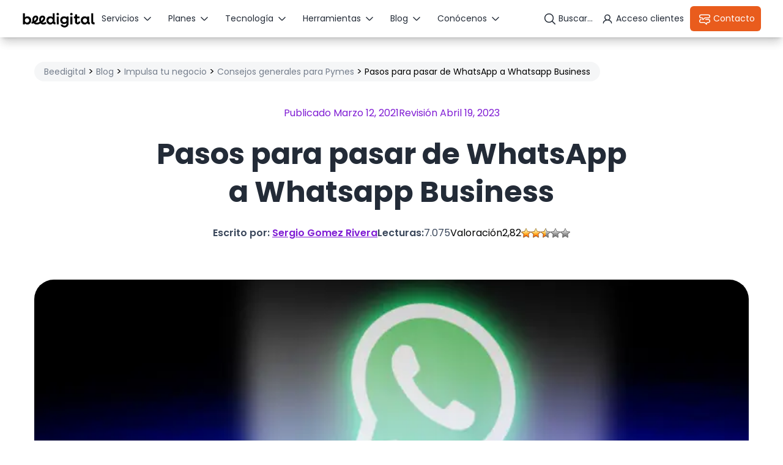

--- FILE ---
content_type: text/html; charset=UTF-8
request_url: https://www.beedigital.es/ayuda-para-pymes/pasos-para-pasar-de-whatsapp-a-whatsapp-business/
body_size: 58332
content:
<!doctype html>
<html lang="es">

<head> <script>
var gform;gform||(document.addEventListener("gform_main_scripts_loaded",function(){gform.scriptsLoaded=!0}),document.addEventListener("gform/theme/scripts_loaded",function(){gform.themeScriptsLoaded=!0}),window.addEventListener("DOMContentLoaded",function(){gform.domLoaded=!0}),gform={domLoaded:!1,scriptsLoaded:!1,themeScriptsLoaded:!1,isFormEditor:()=>"function"==typeof InitializeEditor,callIfLoaded:function(o){return!(!gform.domLoaded||!gform.scriptsLoaded||!gform.themeScriptsLoaded&&!gform.isFormEditor()||(gform.isFormEditor()&&console.warn("The use of gform.initializeOnLoaded() is deprecated in the form editor context and will be removed in Gravity Forms 3.1."),o(),0))},initializeOnLoaded:function(o){gform.callIfLoaded(o)||(document.addEventListener("gform_main_scripts_loaded",()=>{gform.scriptsLoaded=!0,gform.callIfLoaded(o)}),document.addEventListener("gform/theme/scripts_loaded",()=>{gform.themeScriptsLoaded=!0,gform.callIfLoaded(o)}),window.addEventListener("DOMContentLoaded",()=>{gform.domLoaded=!0,gform.callIfLoaded(o)}))},hooks:{action:{},filter:{}},addAction:function(o,r,e,t){gform.addHook("action",o,r,e,t)},addFilter:function(o,r,e,t){gform.addHook("filter",o,r,e,t)},doAction:function(o){gform.doHook("action",o,arguments)},applyFilters:function(o){return gform.doHook("filter",o,arguments)},removeAction:function(o,r){gform.removeHook("action",o,r)},removeFilter:function(o,r,e){gform.removeHook("filter",o,r,e)},addHook:function(o,r,e,t,n){null==gform.hooks[o][r]&&(gform.hooks[o][r]=[]);var d=gform.hooks[o][r];null==n&&(n=r+"_"+d.length),gform.hooks[o][r].push({tag:n,callable:e,priority:t=null==t?10:t})},doHook:function(r,o,e){var t;if(e=Array.prototype.slice.call(e,1),null!=gform.hooks[r][o]&&((o=gform.hooks[r][o]).sort(function(o,r){return o.priority-r.priority}),o.forEach(function(o){"function"!=typeof(t=o.callable)&&(t=window[t]),"action"==r?t.apply(null,e):e[0]=t.apply(null,e)})),"filter"==r)return e[0]},removeHook:function(o,r,t,n){var e;null!=gform.hooks[o][r]&&(e=(e=gform.hooks[o][r]).filter(function(o,r,e){return!!(null!=n&&n!=o.tag||null!=t&&t!=o.priority)}),gform.hooks[o][r]=e)}});
</script>
<meta charset="UTF-8"><script>if(navigator.userAgent.match(/MSIE|Internet Explorer/i)||navigator.userAgent.match(/Trident\/7\..*?rv:11/i)){var href=document.location.href;if(!href.match(/[?&]nowprocket/)){if(href.indexOf("?")==-1){if(href.indexOf("#")==-1){document.location.href=href+"?nowprocket=1"}else{document.location.href=href.replace("#","?nowprocket=1#")}}else{if(href.indexOf("#")==-1){document.location.href=href+"&nowprocket=1"}else{document.location.href=href.replace("#","&nowprocket=1#")}}}}</script><script>(()=>{class RocketLazyLoadScripts{constructor(){this.v="2.0.2",this.userEvents=["keydown","keyup","mousedown","mouseup","mousemove","mouseover","mouseenter","mouseout","mouseleave","touchmove","touchstart","touchend","touchcancel","wheel","click","dblclick","input","visibilitychange"],this.attributeEvents=["onblur","onclick","oncontextmenu","ondblclick","onfocus","onmousedown","onmouseenter","onmouseleave","onmousemove","onmouseout","onmouseover","onmouseup","onmousewheel","onscroll","onsubmit"]}async t(){this.i(),this.o(),/iP(ad|hone)/.test(navigator.userAgent)&&this.h(),this.u(),this.l(this),this.m(),this.k(this),this.p(this),this._(),await Promise.all([this.R(),this.L()]),this.lastBreath=Date.now(),this.S(this),this.P(),this.D(),this.O(),this.M(),await this.C(this.delayedScripts.normal),await this.C(this.delayedScripts.defer),await this.C(this.delayedScripts.async),this.T("domReady"),await this.F(),await this.j(),await this.I(),this.T("windowLoad"),await this.A(),window.dispatchEvent(new Event("rocket-allScriptsLoaded")),this.everythingLoaded=!0,this.lastTouchEnd&&await new Promise((t=>setTimeout(t,500-Date.now()+this.lastTouchEnd))),this.H(),this.T("all"),this.U(),this.W()}i(){this.CSPIssue=sessionStorage.getItem("rocketCSPIssue"),document.addEventListener("securitypolicyviolation",(t=>{this.CSPIssue||"script-src-elem"!==t.violatedDirective||"data"!==t.blockedURI||(this.CSPIssue=!0,sessionStorage.setItem("rocketCSPIssue",!0))}),{isRocket:!0})}o(){window.addEventListener("pageshow",(t=>{this.persisted=t.persisted,this.realWindowLoadedFired=!0}),{isRocket:!0}),window.addEventListener("pagehide",(()=>{this.onFirstUserAction=null}),{isRocket:!0})}h(){let t;function e(e){t=e}window.addEventListener("touchstart",e,{isRocket:!0}),window.addEventListener("touchend",(function i(o){Math.abs(o.changedTouches[0].pageX-t.changedTouches[0].pageX)<10&&Math.abs(o.changedTouches[0].pageY-t.changedTouches[0].pageY)<10&&o.timeStamp-t.timeStamp<200&&(o.target.dispatchEvent(new PointerEvent("click",{target:o.target,bubbles:!0,cancelable:!0})),event.preventDefault(),window.removeEventListener("touchstart",e,{isRocket:!0}),window.removeEventListener("touchend",i,{isRocket:!0}))}),{isRocket:!0})}q(t){this.userActionTriggered||("mousemove"!==t.type||this.firstMousemoveIgnored?"keyup"===t.type||"mouseover"===t.type||"mouseout"===t.type||(this.userActionTriggered=!0,this.onFirstUserAction&&this.onFirstUserAction()):this.firstMousemoveIgnored=!0),"click"===t.type&&t.preventDefault(),this.savedUserEvents.length>0&&(t.stopPropagation(),t.stopImmediatePropagation()),"touchstart"===this.lastEvent&&"touchend"===t.type&&(this.lastTouchEnd=Date.now()),"click"===t.type&&(this.lastTouchEnd=0),this.lastEvent=t.type,this.savedUserEvents.push(t)}u(){this.savedUserEvents=[],this.userEventHandler=this.q.bind(this),this.userEvents.forEach((t=>window.addEventListener(t,this.userEventHandler,{passive:!1,isRocket:!0})))}U(){this.userEvents.forEach((t=>window.removeEventListener(t,this.userEventHandler,{passive:!1,isRocket:!0}))),this.savedUserEvents.forEach((t=>{t.target.dispatchEvent(new window[t.constructor.name](t.type,t))}))}m(){this.eventsMutationObserver=new MutationObserver((t=>{const e="return false";for(const i of t){if("attributes"===i.type){const t=i.target.getAttribute(i.attributeName);t&&t!==e&&(i.target.setAttribute("data-rocket-"+i.attributeName,t),i.target.setAttribute(i.attributeName,e))}"childList"===i.type&&i.addedNodes.forEach((t=>{if(t.nodeType===Node.ELEMENT_NODE)for(const i of t.attributes)this.attributeEvents.includes(i.name)&&i.value&&""!==i.value&&(t.setAttribute("data-rocket-"+i.name,i.value),t.setAttribute(i.name,e))}))}})),this.eventsMutationObserver.observe(document,{subtree:!0,childList:!0,attributeFilter:this.attributeEvents})}H(){this.eventsMutationObserver.disconnect(),this.attributeEvents.forEach((t=>{document.querySelectorAll("[data-rocket-"+t+"]").forEach((e=>{e.setAttribute(t,e.getAttribute("data-rocket-"+t)),e.removeAttribute("data-rocket-"+t)}))}))}k(t){Object.defineProperty(HTMLElement.prototype,"onclick",{get(){return this.rocketonclick},set(e){this.rocketonclick=e,this.setAttribute(t.everythingLoaded?"onclick":"data-rocket-onclick","this.rocketonclick(event)")}})}S(t){function e(e,i){let o=e[i];e[i]=null,Object.defineProperty(e,i,{get:()=>o,set(s){t.everythingLoaded?o=s:e["rocket"+i]=o=s}})}e(document,"onreadystatechange"),e(window,"onload"),e(window,"onpageshow");try{Object.defineProperty(document,"readyState",{get:()=>t.rocketReadyState,set(e){t.rocketReadyState=e},configurable:!0}),document.readyState="loading"}catch(t){console.log("WPRocket DJE readyState conflict, bypassing")}}l(t){this.originalAddEventListener=EventTarget.prototype.addEventListener,this.originalRemoveEventListener=EventTarget.prototype.removeEventListener,this.savedEventListeners=[],EventTarget.prototype.addEventListener=function(e,i,o){o&&o.isRocket||!t.B(e,this)&&!t.userEvents.includes(e)||t.B(e,this)&&!t.userActionTriggered||e.startsWith("rocket-")?t.originalAddEventListener.call(this,e,i,o):t.savedEventListeners.push({target:this,remove:!1,type:e,func:i,options:o})},EventTarget.prototype.removeEventListener=function(e,i,o){o&&o.isRocket||!t.B(e,this)&&!t.userEvents.includes(e)||t.B(e,this)&&!t.userActionTriggered||e.startsWith("rocket-")?t.originalRemoveEventListener.call(this,e,i,o):t.savedEventListeners.push({target:this,remove:!0,type:e,func:i,options:o})}}T(t){"all"===t&&(EventTarget.prototype.addEventListener=this.originalAddEventListener,EventTarget.prototype.removeEventListener=this.originalRemoveEventListener),this.savedEventListeners=this.savedEventListeners.filter((e=>{let i=e.type,o=e.target||window;return"domReady"===t&&"DOMContentLoaded"!==i&&"readystatechange"!==i||("windowLoad"===t&&"load"!==i&&"readystatechange"!==i&&"pageshow"!==i||(this.B(i,o)&&(i="rocket-"+i),e.remove?o.removeEventListener(i,e.func,e.options):o.addEventListener(i,e.func,e.options),!1))}))}p(t){let e;function i(e){return t.everythingLoaded?e:e.split(" ").map((t=>"load"===t||t.startsWith("load.")?"rocket-jquery-load":t)).join(" ")}function o(o){function s(e){const s=o.fn[e];o.fn[e]=o.fn.init.prototype[e]=function(){return this[0]===window&&t.userActionTriggered&&("string"==typeof arguments[0]||arguments[0]instanceof String?arguments[0]=i(arguments[0]):"object"==typeof arguments[0]&&Object.keys(arguments[0]).forEach((t=>{const e=arguments[0][t];delete arguments[0][t],arguments[0][i(t)]=e}))),s.apply(this,arguments),this}}if(o&&o.fn&&!t.allJQueries.includes(o)){const e={DOMContentLoaded:[],"rocket-DOMContentLoaded":[]};for(const t in e)document.addEventListener(t,(()=>{e[t].forEach((t=>t()))}),{isRocket:!0});o.fn.ready=o.fn.init.prototype.ready=function(i){function s(){parseInt(o.fn.jquery)>2?setTimeout((()=>i.bind(document)(o))):i.bind(document)(o)}return t.realDomReadyFired?!t.userActionTriggered||t.fauxDomReadyFired?s():e["rocket-DOMContentLoaded"].push(s):e.DOMContentLoaded.push(s),o([])},s("on"),s("one"),s("off"),t.allJQueries.push(o)}e=o}t.allJQueries=[],o(window.jQuery),Object.defineProperty(window,"jQuery",{get:()=>e,set(t){o(t)}})}P(){const t=new Map;document.write=document.writeln=function(e){const i=document.currentScript,o=document.createRange(),s=i.parentElement;let n=t.get(i);void 0===n&&(n=i.nextSibling,t.set(i,n));const a=document.createDocumentFragment();o.setStart(a,0),a.appendChild(o.createContextualFragment(e)),s.insertBefore(a,n)}}async R(){return new Promise((t=>{this.userActionTriggered?t():this.onFirstUserAction=t}))}async L(){return new Promise((t=>{document.addEventListener("DOMContentLoaded",(()=>{this.realDomReadyFired=!0,t()}),{isRocket:!0})}))}async I(){return this.realWindowLoadedFired?Promise.resolve():new Promise((t=>{window.addEventListener("load",t,{isRocket:!0})}))}M(){this.pendingScripts=[];this.scriptsMutationObserver=new MutationObserver((t=>{for(const e of t)e.addedNodes.forEach((t=>{"SCRIPT"!==t.tagName||t.noModule||t.isWPRocket||this.pendingScripts.push({script:t,promise:new Promise((e=>{const i=()=>{const i=this.pendingScripts.findIndex((e=>e.script===t));i>=0&&this.pendingScripts.splice(i,1),e()};t.addEventListener("load",i,{isRocket:!0}),t.addEventListener("error",i,{isRocket:!0}),setTimeout(i,1e3)}))})}))})),this.scriptsMutationObserver.observe(document,{childList:!0,subtree:!0})}async j(){await this.J(),this.pendingScripts.length?(await this.pendingScripts[0].promise,await this.j()):this.scriptsMutationObserver.disconnect()}D(){this.delayedScripts={normal:[],async:[],defer:[]},document.querySelectorAll("script[type$=rocketlazyloadscript]").forEach((t=>{t.hasAttribute("data-rocket-src")?t.hasAttribute("async")&&!1!==t.async?this.delayedScripts.async.push(t):t.hasAttribute("defer")&&!1!==t.defer||"module"===t.getAttribute("data-rocket-type")?this.delayedScripts.defer.push(t):this.delayedScripts.normal.push(t):this.delayedScripts.normal.push(t)}))}async _(){await this.L();let t=[];document.querySelectorAll("script[type$=rocketlazyloadscript][data-rocket-src]").forEach((e=>{let i=e.getAttribute("data-rocket-src");if(i&&!i.startsWith("data:")){i.startsWith("//")&&(i=location.protocol+i);try{const o=new URL(i).origin;o!==location.origin&&t.push({src:o,crossOrigin:e.crossOrigin||"module"===e.getAttribute("data-rocket-type")})}catch(t){}}})),t=[...new Map(t.map((t=>[JSON.stringify(t),t]))).values()],this.N(t,"preconnect")}async $(t){if(await this.G(),!0!==t.noModule||!("noModule"in HTMLScriptElement.prototype))return new Promise((e=>{let i;function o(){(i||t).setAttribute("data-rocket-status","executed"),e()}try{if(navigator.userAgent.includes("Firefox/")||""===navigator.vendor||this.CSPIssue)i=document.createElement("script"),[...t.attributes].forEach((t=>{let e=t.nodeName;"type"!==e&&("data-rocket-type"===e&&(e="type"),"data-rocket-src"===e&&(e="src"),i.setAttribute(e,t.nodeValue))})),t.text&&(i.text=t.text),t.nonce&&(i.nonce=t.nonce),i.hasAttribute("src")?(i.addEventListener("load",o,{isRocket:!0}),i.addEventListener("error",(()=>{i.setAttribute("data-rocket-status","failed-network"),e()}),{isRocket:!0}),setTimeout((()=>{i.isConnected||e()}),1)):(i.text=t.text,o()),i.isWPRocket=!0,t.parentNode.replaceChild(i,t);else{const i=t.getAttribute("data-rocket-type"),s=t.getAttribute("data-rocket-src");i?(t.type=i,t.removeAttribute("data-rocket-type")):t.removeAttribute("type"),t.addEventListener("load",o,{isRocket:!0}),t.addEventListener("error",(i=>{this.CSPIssue&&i.target.src.startsWith("data:")?(console.log("WPRocket: CSP fallback activated"),t.removeAttribute("src"),this.$(t).then(e)):(t.setAttribute("data-rocket-status","failed-network"),e())}),{isRocket:!0}),s?(t.fetchPriority="high",t.removeAttribute("data-rocket-src"),t.src=s):t.src="data:text/javascript;base64,"+window.btoa(unescape(encodeURIComponent(t.text)))}}catch(i){t.setAttribute("data-rocket-status","failed-transform"),e()}}));t.setAttribute("data-rocket-status","skipped")}async C(t){const e=t.shift();return e?(e.isConnected&&await this.$(e),this.C(t)):Promise.resolve()}O(){this.N([...this.delayedScripts.normal,...this.delayedScripts.defer,...this.delayedScripts.async],"preload")}N(t,e){this.trash=this.trash||[];let i=!0;var o=document.createDocumentFragment();t.forEach((t=>{const s=t.getAttribute&&t.getAttribute("data-rocket-src")||t.src;if(s&&!s.startsWith("data:")){const n=document.createElement("link");n.href=s,n.rel=e,"preconnect"!==e&&(n.as="script",n.fetchPriority=i?"high":"low"),t.getAttribute&&"module"===t.getAttribute("data-rocket-type")&&(n.crossOrigin=!0),t.crossOrigin&&(n.crossOrigin=t.crossOrigin),t.integrity&&(n.integrity=t.integrity),t.nonce&&(n.nonce=t.nonce),o.appendChild(n),this.trash.push(n),i=!1}})),document.head.appendChild(o)}W(){this.trash.forEach((t=>t.remove()))}async F(){try{document.readyState="interactive"}catch(t){}this.fauxDomReadyFired=!0;try{await this.G(),document.dispatchEvent(new Event("rocket-readystatechange")),await this.G(),document.rocketonreadystatechange&&document.rocketonreadystatechange(),await this.G(),document.dispatchEvent(new Event("rocket-DOMContentLoaded")),await this.G(),window.dispatchEvent(new Event("rocket-DOMContentLoaded"))}catch(t){console.error(t)}}async A(){try{document.readyState="complete"}catch(t){}try{await this.G(),document.dispatchEvent(new Event("rocket-readystatechange")),await this.G(),document.rocketonreadystatechange&&document.rocketonreadystatechange(),await this.G(),window.dispatchEvent(new Event("rocket-load")),await this.G(),window.rocketonload&&window.rocketonload(),await this.G(),this.allJQueries.forEach((t=>t(window).trigger("rocket-jquery-load"))),await this.G();const t=new Event("rocket-pageshow");t.persisted=this.persisted,window.dispatchEvent(t),await this.G(),window.rocketonpageshow&&window.rocketonpageshow({persisted:this.persisted})}catch(t){console.error(t)}}async G(){Date.now()-this.lastBreath>45&&(await this.J(),this.lastBreath=Date.now())}async J(){return document.hidden?new Promise((t=>setTimeout(t))):new Promise((t=>requestAnimationFrame(t)))}B(t,e){return e===document&&"readystatechange"===t||(e===document&&"DOMContentLoaded"===t||(e===window&&"DOMContentLoaded"===t||(e===window&&"load"===t||e===window&&"pageshow"===t)))}static run(){(new RocketLazyLoadScripts).t()}}RocketLazyLoadScripts.run()})();</script>
    <script type="rocketlazyloadscript" data-rocket-type="text/javascript">(function(){(function(e,i,o){var n=document.createElement("link");n.rel="preconnect";n.as="script";var t=document.createElement("link");t.rel="dns-prefetch";t.as="script";var r=document.createElement("script");r.id="spcloader";r.type="text/javascript";r["async"]=true;r.charset="utf-8";window.didomiConfig=window.didomiConfig||{};window.didomiConfig.sdkPath=window.didomiConfig.sdkPath||o||"https://sdk.privacy-center.org/";const d=window.didomiConfig.sdkPath;var a=d+e+"/loader.js?target_type=notice&target="+i;if(window.didomiConfig&&window.didomiConfig.user){var c=window.didomiConfig.user;var s=c.country;var f=c.region;if(s){a=a+"&country="+s;if(f){a=a+"&region="+f}}}n.href=d;t.href=d;r.src=a;var m=document.getElementsByTagName("script")[0];m.parentNode.insertBefore(n,m);m.parentNode.insertBefore(t,m);m.parentNode.insertBefore(r,m)})("3115befd-b3f3-4af9-809e-b87065f7c641","nQwWQxy6")})();</script>
    
    <meta name="viewport" content="width=device-width, initial-scale=1">
    <link rel="profile" href="https://gmpg.org/xfn/11">
    <style>
        .popup-c2c:not(.disabled-icon):not(:has(svg))::before{
            content: url("https://www.beedigital.es/wp-content/themes/beedigital/assets/images/icon-tel-white.svg");
            width: 24px;
            height: 24px;
            transition: .3s;
        }
    
        .popup-c2c:not(.disabled-icon):not(:has(svg)):hover::before {
            content: url("https://www.beedigital.es/wp-content/themes/beedigital/assets/images/icon-tel-purple.svg");
            transition: .3s;
        }
    
        .popup-c2c.btn-white:not(.disabled-icon):not(:has(svg))::before {
            content: url("https://www.beedigital.es/wp-content/themes/beedigital/assets/images/icon-tel-white.svg");
            margin-right: 10px;
        }

        .popup-c2c.btn-white:not(.disabled-icon):not(:has(svg)):hover::before {
            content: url("https://www.beedigital.es/wp-content/themes/beedigital/assets/images/icon-tel-purple.svg");
            margin-right: 10px;
        }

        .popup-c2c.disabled-icon svg {
            display: none !important;
        }
    </style>
    <meta name='robots' content='index, follow, max-image-preview:large, max-snippet:-1, max-video-preview:-1' />
	<style>img:is([sizes="auto" i], [sizes^="auto," i]) { contain-intrinsic-size: 3000px 1500px }</style>
	
	<!-- This site is optimized with the Yoast SEO plugin v26.7 - https://yoast.com/wordpress/plugins/seo/ -->
	<title>¿Cómo pasar de WhatsApp a Whatsapp Business?| Beedigital</title>
<link rel="preload" as="font" href="https://www.beedigital.es/wp-content/themes/beedigital/assets/fonts/poppins/Poppins-SemiBold.woff2" crossorigin>
<link rel="preload" as="font" href="https://www.beedigital.es/wp-content/themes/beedigital/assets/fonts/poppins/Poppins-Regular.woff2" crossorigin>
<link rel="preload" as="font" href="https://www.beedigital.es/wp-content/themes/beedigital/assets/fonts/poppins/Poppins-Bold.woff2" crossorigin>
<link rel="preload" as="font" href="https://www.beedigital.es/wp-content/themes/beedigital/assets/fonts/poppins/Poppins-ExtraBold.woff2" crossorigin>
<link rel="preload" as="font" href="https://www.beedigital.es/wp-content/themes/beedigital/assets/fonts/poppins/Poppins-Light.woff2" crossorigin>
<link rel="preload" as="font" href="https://www.beedigital.es/wp-content/themes/beedigital/assets/fonts/poppins/Poppins-Medium.woff2" crossorigin>
<link rel="preload" as="font" href="https://www.beedigital.es/wp-content/plugins/gravityforms/fonts/gform-icons-orbital.woff2" crossorigin><style id="rocket-critical-css">.post-views.entry-meta>span{margin-right:0!important;font:16px;line-height:1}.post-views.entry-meta>span.post-views-icon.dashicons{display:inline-block;font-size:16px;line-height:1;text-decoration:inherit;vertical-align:middle}ul{box-sizing:border-box}:root{--wp--preset--font-size--normal:16px;--wp--preset--font-size--huge:42px}.screen-reader-text{border:0;clip:rect(1px,1px,1px,1px);clip-path:inset(50%);height:1px;margin:-1px;overflow:hidden;padding:0;position:absolute;width:1px;word-wrap:normal!important}*,::before,::after{--tw-border-spacing-x:0;--tw-border-spacing-y:0;--tw-translate-x:0;--tw-translate-y:0;--tw-rotate:0;--tw-skew-x:0;--tw-skew-y:0;--tw-scale-x:1;--tw-scale-y:1;--tw-pan-x:;--tw-pan-y:;--tw-pinch-zoom:;--tw-scroll-snap-strictness:proximity;--tw-gradient-from-position:;--tw-gradient-via-position:;--tw-gradient-to-position:;--tw-ordinal:;--tw-slashed-zero:;--tw-numeric-figure:;--tw-numeric-spacing:;--tw-numeric-fraction:;--tw-ring-inset:;--tw-ring-offset-width:0px;--tw-ring-offset-color:#fff;--tw-ring-color:rgb(59 130 246 / 0.5);--tw-ring-offset-shadow:0 0 #0000;--tw-ring-shadow:0 0 #0000;--tw-shadow:0 0 #0000;--tw-shadow-colored:0 0 #0000;--tw-blur:;--tw-brightness:;--tw-contrast:;--tw-grayscale:;--tw-hue-rotate:;--tw-invert:;--tw-saturate:;--tw-sepia:;--tw-drop-shadow:;--tw-backdrop-blur:;--tw-backdrop-brightness:;--tw-backdrop-contrast:;--tw-backdrop-grayscale:;--tw-backdrop-hue-rotate:;--tw-backdrop-invert:;--tw-backdrop-opacity:;--tw-backdrop-saturate:;--tw-backdrop-sepia:;--tw-contain-size:;--tw-contain-layout:;--tw-contain-paint:;--tw-contain-style:}::backdrop{--tw-border-spacing-x:0;--tw-border-spacing-y:0;--tw-translate-x:0;--tw-translate-y:0;--tw-rotate:0;--tw-skew-x:0;--tw-skew-y:0;--tw-scale-x:1;--tw-scale-y:1;--tw-pan-x:;--tw-pan-y:;--tw-pinch-zoom:;--tw-scroll-snap-strictness:proximity;--tw-gradient-from-position:;--tw-gradient-via-position:;--tw-gradient-to-position:;--tw-ordinal:;--tw-slashed-zero:;--tw-numeric-figure:;--tw-numeric-spacing:;--tw-numeric-fraction:;--tw-ring-inset:;--tw-ring-offset-width:0px;--tw-ring-offset-color:#fff;--tw-ring-color:rgb(59 130 246 / 0.5);--tw-ring-offset-shadow:0 0 #0000;--tw-ring-shadow:0 0 #0000;--tw-shadow:0 0 #0000;--tw-shadow-colored:0 0 #0000;--tw-blur:;--tw-brightness:;--tw-contrast:;--tw-grayscale:;--tw-hue-rotate:;--tw-invert:;--tw-saturate:;--tw-sepia:;--tw-drop-shadow:;--tw-backdrop-blur:;--tw-backdrop-brightness:;--tw-backdrop-contrast:;--tw-backdrop-grayscale:;--tw-backdrop-hue-rotate:;--tw-backdrop-invert:;--tw-backdrop-opacity:;--tw-backdrop-saturate:;--tw-backdrop-sepia:;--tw-contain-size:;--tw-contain-layout:;--tw-contain-paint:;--tw-contain-style:}*,::before,::after{box-sizing:border-box;border-width:0;border-style:solid;border-color:#e5e7eb}::before,::after{--tw-content:''}html,:host{line-height:1.5;-webkit-text-size-adjust:100%;-moz-tab-size:4;-o-tab-size:4;tab-size:4;font-family:Poppins,sans-serif;font-feature-settings:normal;font-variation-settings:normal}body{margin:0;line-height:inherit}h1,h2,h3,h4{font-size:inherit;font-weight:inherit}a{color:inherit;text-decoration:inherit}strong{font-weight:bolder}button,input,textarea{font-family:inherit;font-feature-settings:inherit;font-variation-settings:inherit;font-size:100%;font-weight:inherit;line-height:inherit;letter-spacing:inherit;color:inherit;margin:0;padding:0}button{text-transform:none}button{-webkit-appearance:button;background-color:transparent;background-image:none}:-moz-focusring{outline:auto}:-moz-ui-invalid{box-shadow:none}::-webkit-inner-spin-button,::-webkit-outer-spin-button{height:auto}[type='search']{-webkit-appearance:textfield;outline-offset:-2px}::-webkit-search-decoration{-webkit-appearance:none}::-webkit-file-upload-button{-webkit-appearance:button;font:inherit}h1,h2,h3,h4,p{margin:0}ul{list-style:none;margin:0;padding:0}textarea{resize:vertical}input::-moz-placeholder,textarea::-moz-placeholder{opacity:1;color:#9ca3af}img,svg,iframe{display:block;vertical-align:middle}img{max-width:100%;height:auto}.container{width:100%;margin-right:auto;margin-left:auto;padding-right:1rem;padding-left:1rem}@media (min-width:600px){.container{max-width:600px}}@media (min-width:768px){.container{max-width:768px}}@media (min-width:992px){.container{max-width:992px}}@media (min-width:1148px){.container{max-width:1148px}}.fixed{position:fixed}.absolute{position:absolute}.relative{position:relative}.left-0{left:0px}.right-\[43px\]{right:43px}.top-0{top:0px}.top-1\.5{top:0.375rem}.top-\[29px\]{top:29px}.z-\[9999\]{z-index:9999}.mx-auto{margin-left:auto;margin-right:auto}.mb-2{margin-bottom:0.5rem}.mb-4{margin-bottom:1rem}.mb-5{margin-bottom:1.25rem}.mt-4{margin-top:1rem}.block{display:block}.flex{display:flex}.hidden{display:none}.h-fit{height:-moz-fit-content;height:fit-content}.h-full{height:100%}.h-screen{height:100vh}.max-h-\[700px\]{max-height:700px}.w-full{width:100%}.max-w-\[514px\]{max-width:514px}.max-w-\[80\%\]{max-width:80%}.scale-150{--tw-scale-x:1.5;--tw-scale-y:1.5;transform:translate(var(--tw-translate-x),var(--tw-translate-y)) rotate(var(--tw-rotate)) skewX(var(--tw-skew-x)) skewY(var(--tw-skew-y)) scaleX(var(--tw-scale-x)) scaleY(var(--tw-scale-y))}.flex-col{flex-direction:column}.items-start{align-items:flex-start}.items-center{align-items:center}.justify-center{justify-content:center}.justify-between{justify-content:space-between}.gap-2{gap:0.5rem}.gap-6{gap:1.5rem}.overflow-y-scroll{overflow-y:scroll}.rounded-3xl{border-radius:1.5rem}.rounded-lg{border-radius:0.5rem}.rounded-xl{border-radius:0.75rem}.border{border-width:1px}.border-2{border-width:2px}.border-b{border-bottom-width:1px}.border-\[\#D9D9D9\]{--tw-border-opacity:1;border-color:rgb(217 217 217 / var(--tw-border-opacity, 1))}.border-base-white{--tw-border-opacity:1;border-color:rgb(255 255 255 / var(--tw-border-opacity, 1))}.border-tones-brown-b-300{--tw-border-opacity:1;border-color:rgb(233 92 29 / var(--tw-border-opacity, 1))}.border-tones-dark_gray-200{--tw-border-opacity:1;border-color:rgb(206 209 214 / var(--tw-border-opacity, 1))}.border-tones-dark_gray-300{--tw-border-opacity:1;border-color:rgb(176 181 189 / var(--tw-border-opacity, 1))}.bg-\[rgba\(0\2c _0\2c _0\2c _0\.45\)\]{background-color:rgba(0,0,0,0.45)}.bg-\[rgba\(226\2c _226\2c _226\2c _0\.70\)\]{background-color:rgba(226,226,226,0.70)}.bg-base-white{--tw-bg-opacity:1;background-color:rgb(255 255 255 / var(--tw-bg-opacity, 1))}.\!p-4{padding:1rem!important}.p-2{padding:0.5rem}.p-3{padding:0.75rem}.p-4{padding:1rem}.pb-2{padding-bottom:0.5rem}.pt-2{padding-top:0.5rem}.text-base{font-size:20px;line-height:140%}.text-lg{font-size:24px;line-height:140%}.text-md{font-size:16px;line-height:150%}.text-sm{font-size:14px;line-height:normal}.font-bold{font-weight:700}.font-medium{font-weight:500}.text-\[\#300266\]{--tw-text-opacity:1;color:rgb(48 2 102 / var(--tw-text-opacity, 1))}.text-primary-purple{--tw-text-opacity:1;color:rgb(128 29 212 / var(--tw-text-opacity, 1))}.text-tones-brown-b-300{--tw-text-opacity:1;color:rgb(233 92 29 / var(--tw-text-opacity, 1))}.text-tones-dark_gray-600{--tw-text-opacity:1;color:rgb(52 64 82 / var(--tw-text-opacity, 1))}.text-tones-dark_gray-700{--tw-text-opacity:1;color:rgb(44 53 68 / var(--tw-text-opacity, 1))}.text-tones-dark_gray-800{--tw-text-opacity:1;color:rgb(35 43 55 / var(--tw-text-opacity, 1))}.text-tones-gray-80{--tw-text-opacity:1;color:rgb(30 41 59 / var(--tw-text-opacity, 1))}.shadow-lg{--tw-shadow:0 10px 15px -3px rgb(0 0 0 / 0.1), 0 4px 6px -4px rgb(0 0 0 / 0.1);--tw-shadow-colored:0 10px 15px -3px var(--tw-shadow-color), 0 4px 6px -4px var(--tw-shadow-color);box-shadow:var(--tw-ring-offset-shadow, 0 0 #0000),var(--tw-ring-shadow, 0 0 #0000),var(--tw-shadow)}@media (min-width:480px){.xs\:max-w-full{max-width:100%}}@media (min-width:768px){.md\:right-3{right:0.75rem}.md\:top-3{top:0.75rem}.md\:mb-5{margin-bottom:1.25rem}.md\:max-h-full{max-height:100%}.md\:flex-row{flex-direction:row}.md\:overflow-visible{overflow:visible}.md\:\!p-8{padding:2rem!important}.md\:p-4{padding:1rem}.md\:pb-5{padding-bottom:1.25rem}.md\:pt-5{padding-top:1.25rem}.md\:text-center{text-align:center}.md\:text-display-sm{font-size:32px;line-height:140%}.md\:text-lg{font-size:24px;line-height:140%}}*,::before,::after{--tw-border-spacing-x:0;--tw-border-spacing-y:0;--tw-translate-x:0;--tw-translate-y:0;--tw-rotate:0;--tw-skew-x:0;--tw-skew-y:0;--tw-scale-x:1;--tw-scale-y:1;--tw-pan-x:;--tw-pan-y:;--tw-pinch-zoom:;--tw-scroll-snap-strictness:proximity;--tw-gradient-from-position:;--tw-gradient-via-position:;--tw-gradient-to-position:;--tw-ordinal:;--tw-slashed-zero:;--tw-numeric-figure:;--tw-numeric-spacing:;--tw-numeric-fraction:;--tw-ring-inset:;--tw-ring-offset-width:0px;--tw-ring-offset-color:#fff;--tw-ring-color:rgb(59 130 246 / 0.5);--tw-ring-offset-shadow:0 0 #0000;--tw-ring-shadow:0 0 #0000;--tw-shadow:0 0 #0000;--tw-shadow-colored:0 0 #0000;--tw-blur:;--tw-brightness:;--tw-contrast:;--tw-grayscale:;--tw-hue-rotate:;--tw-invert:;--tw-saturate:;--tw-sepia:;--tw-drop-shadow:;--tw-backdrop-blur:;--tw-backdrop-brightness:;--tw-backdrop-contrast:;--tw-backdrop-grayscale:;--tw-backdrop-hue-rotate:;--tw-backdrop-invert:;--tw-backdrop-opacity:;--tw-backdrop-saturate:;--tw-backdrop-sepia:;--tw-contain-size:;--tw-contain-layout:;--tw-contain-paint:;--tw-contain-style:}::backdrop{--tw-border-spacing-x:0;--tw-border-spacing-y:0;--tw-translate-x:0;--tw-translate-y:0;--tw-rotate:0;--tw-skew-x:0;--tw-skew-y:0;--tw-scale-x:1;--tw-scale-y:1;--tw-pan-x:;--tw-pan-y:;--tw-pinch-zoom:;--tw-scroll-snap-strictness:proximity;--tw-gradient-from-position:;--tw-gradient-via-position:;--tw-gradient-to-position:;--tw-ordinal:;--tw-slashed-zero:;--tw-numeric-figure:;--tw-numeric-spacing:;--tw-numeric-fraction:;--tw-ring-inset:;--tw-ring-offset-width:0px;--tw-ring-offset-color:#fff;--tw-ring-color:rgb(59 130 246 / 0.5);--tw-ring-offset-shadow:0 0 #0000;--tw-ring-shadow:0 0 #0000;--tw-shadow:0 0 #0000;--tw-shadow-colored:0 0 #0000;--tw-blur:;--tw-brightness:;--tw-contrast:;--tw-grayscale:;--tw-hue-rotate:;--tw-invert:;--tw-saturate:;--tw-sepia:;--tw-drop-shadow:;--tw-backdrop-blur:;--tw-backdrop-brightness:;--tw-backdrop-contrast:;--tw-backdrop-grayscale:;--tw-backdrop-hue-rotate:;--tw-backdrop-invert:;--tw-backdrop-opacity:;--tw-backdrop-saturate:;--tw-backdrop-sepia:;--tw-contain-size:;--tw-contain-layout:;--tw-contain-paint:;--tw-contain-style:}*,::before,::after{box-sizing:border-box;border-width:0;border-style:solid;border-color:#e5e7eb}::before,::after{--tw-content:''}html,:host{line-height:1.5;-webkit-text-size-adjust:100%;-moz-tab-size:4;-o-tab-size:4;tab-size:4;font-family:Poppins,sans-serif;font-feature-settings:normal;font-variation-settings:normal}body{margin:0;line-height:inherit}h1,h2,h3,h4{font-size:inherit;font-weight:inherit}a{color:inherit;text-decoration:inherit}strong{font-weight:bolder}button,input,textarea{font-family:inherit;font-feature-settings:inherit;font-variation-settings:inherit;font-size:100%;font-weight:inherit;line-height:inherit;letter-spacing:inherit;color:inherit;margin:0;padding:0}button{text-transform:none}button{-webkit-appearance:button;background-color:transparent;background-image:none}:-moz-focusring{outline:auto}:-moz-ui-invalid{box-shadow:none}::-webkit-inner-spin-button,::-webkit-outer-spin-button{height:auto}[type='search']{-webkit-appearance:textfield;outline-offset:-2px}::-webkit-search-decoration{-webkit-appearance:none}::-webkit-file-upload-button{-webkit-appearance:button;font:inherit}h1,h2,h3,h4,p{margin:0}ul{list-style:none;margin:0;padding:0}textarea{resize:vertical}input::-moz-placeholder,textarea::-moz-placeholder{opacity:1;color:#9ca3af}img,svg,iframe{display:block;vertical-align:middle}img{max-width:100%;height:auto}.container{width:100%;margin-right:auto;margin-left:auto;padding-right:1rem;padding-left:1rem}@media (min-width:600px){.container{max-width:600px}}@media (min-width:768px){.container{max-width:768px}}@media (min-width:992px){.container{max-width:992px}}@media (min-width:1148px){.container{max-width:1148px}}.fixed{position:fixed}.relative{position:relative}.mt-6{margin-top:1.5rem}.block{display:block}.flex{display:flex}.hidden{display:none}.w-fit{width:-moz-fit-content;width:fit-content}.w-full{width:100%}.transform{transform:translate(var(--tw-translate-x),var(--tw-translate-y)) rotate(var(--tw-rotate)) skewX(var(--tw-skew-x)) skewY(var(--tw-skew-y)) scaleX(var(--tw-scale-x)) scaleY(var(--tw-scale-y))}.flex-col{flex-direction:column}.flex-wrap{flex-wrap:wrap}.items-center{align-items:center}.justify-between{justify-content:space-between}.gap-2{gap:0.5rem}.gap-4{gap:1rem}.gap-8{gap:2rem}.rounded-2xl{border-radius:1rem}.rounded-3xl{border-radius:1.5rem}.border{border-width:1px}.border-b{border-bottom-width:1px}.border-\[\#D9D9D9\]{--tw-border-opacity:1;border-color:rgb(217 217 217 / var(--tw-border-opacity, 1))}.bg-base-white{--tw-bg-opacity:1;background-color:rgb(255 255 255 / var(--tw-bg-opacity, 1))}.p-4{padding:1rem}.px-1{padding-left:0.25rem;padding-right:0.25rem}.py-4{padding-top:1rem;padding-bottom:1rem}.text-base{font-size:20px;line-height:140%}.text-md{font-size:16px;line-height:150%}.text-sm{font-size:14px;line-height:normal}.text-xl{font-size:28px;line-height:150%}.font-medium{font-weight:500}.font-semibold{font-weight:600}.text-tones-dark_gray-800{--tw-text-opacity:1;color:rgb(35 43 55 / var(--tw-text-opacity, 1))}@media (min-width:768px){.md\:flex-row{flex-direction:row}}.post-ratings{width:100%;opacity:1}.post-ratings-loading{display:none;height:16px;text-align:left}.post-ratings-image{border:0}.post-ratings img,.post-ratings-loading img{border:0;padding:0;margin:0}@font-face{font-family:'Poppins';src:url('/wp-content/themes/beedigital/assets/fonts/poppins/Poppins-Thin.woff2');font-weight:100;font-display:swap;font-style:normal}@font-face{font-family:'Poppins';src:url('/wp-content/themes/beedigital/assets/fonts/poppins/Poppins-ThinItalic.woff2');font-weight:100;font-display:swap;font-style:italic}@font-face{font-family:'Poppins';src:url('/wp-content/themes/beedigital/assets/fonts/poppins/Poppins-ExtraLight.woff2');font-weight:200;font-display:swap;font-style:normal}@font-face{font-family:'Poppins';src:url('/wp-content/themes/beedigital/assets/fonts/poppins/Poppins-ExtraLight.woff2');font-weight:200;font-display:swap;font-style:italic}@font-face{font-family:'Poppins';src:url('/wp-content/themes/beedigital/assets/fonts/poppins/Poppins-Light.woff2');font-weight:300;font-display:swap;font-style:normal}@font-face{font-family:'Poppins';src:url('/wp-content/themes/beedigital/assets/fonts/poppins/Poppins-LightItalic.woff2');font-weight:300;font-display:swap;font-style:italic}@font-face{font-family:'Poppins';src:url('/wp-content/themes/beedigital/assets/fonts/poppins/Poppins-Regular.woff2');font-weight:400;font-display:swap;font-style:normal}@font-face{font-family:'Poppins';src:url('/wp-content/themes/beedigital/assets/fonts/poppins/Poppins-Italic.woff2');font-weight:400;font-display:swap;font-style:italic}@font-face{font-family:'Poppins';src:url('/wp-content/themes/beedigital/assets/fonts/poppins/Poppins-Medium.woff2');font-weight:500;font-display:swap;font-style:normal}@font-face{font-family:'Poppins';src:url('/wp-content/themes/beedigital/assets/fonts/poppins/Poppins-MediumItalic.woff2');font-weight:500;font-display:swap;font-style:italic}@font-face{font-family:'Poppins';src:url('/wp-content/themes/beedigital/assets/fonts/poppins/Poppins-SemiBold.woff2');font-weight:600;font-display:swap;font-style:normal}@font-face{font-family:'Poppins';src:url('/wp-content/themes/beedigital/assets/fonts/poppins/Poppins-SemiBoldItalic.woff2');font-weight:600;font-display:swap;font-style:italic}@font-face{font-family:'Poppins';src:url('/wp-content/themes/beedigital/assets/fonts/poppins/Poppins-Bold.woff2');font-weight:700;font-display:swap;font-style:normal}@font-face{font-family:'Poppins';src:url('/wp-content/themes/beedigital/assets/fonts/poppins/Poppins-BoldItalic.woff2');font-weight:700;font-display:swap;font-style:italic}@font-face{font-family:'Poppins';src:url('/wp-content/themes/beedigital/assets/fonts/poppins/Poppins-ExtraBold.woff2');font-weight:800;font-display:swap;font-style:normal}@font-face{font-family:'Poppins';src:url('/wp-content/themes/beedigital/assets/fonts/poppins/Poppins-ExtraBoldItalic.woff2');font-weight:800;font-display:swap;font-style:italic}@font-face{font-family:'Poppins';src:url('/wp-content/themes/beedigital/assets/fonts/poppins/Poppins-Black.woff2');font-weight:900;font-display:swap;font-style:normal}@font-face{font-family:'Poppins';src:url('/wp-content/themes/beedigital/assets/fonts/poppins/Poppins-BlackItalic.woff2');font-weight:900;font-display:swap;font-style:italic}*{font-family:Poppins,sans-serif}html{scroll-behavior:smooth}a{word-break:break-word;overflow-wrap:anywhere}.gform_wrapper .gform_required_legend{display:none}.gform_wrapper .gform_fields input{border-radius:0.75rem;border-width:1px;--tw-border-opacity:1 !important;border-color:rgb(235 237 239 / var(--tw-border-opacity))!important;padding-left:1rem!important;padding-right:1rem!important;padding-top:0.75rem!important;padding-bottom:0.75rem!important}.gform_wrapper .gform_fields input::-moz-placeholder{font-size:14px;line-height:normal;--tw-text-opacity:1;color:rgb(176 181 189 / var(--tw-text-opacity))}.gform_wrapper .gform_fields .ginput_container_consent input{height:1.5rem;width:1.5rem;border-radius:0.5rem;padding:0px!important}input[type="checkbox"]::before{--tw-text-opacity:1 !important;color:rgb(233 92 29 / var(--tw-text-opacity))!important}@media (max-width:992px){.cta-call{position:fixed;left:50%;transform:translateX(-50%);bottom:6px;opacity:1;max-height:200px;visibility:visible;padding:0!important;border:0;background:transparent!important;display:flex;justify-content:center}}@media (max-width:768px){.cta-call{width:100%}.cta-call a{width:85dvw;max-width:360px}}@media (max-width:768px){.left-toc-content>*{position:relative;z-index:10}}.grecaptcha-badge{display:none!important}@keyframes slide-rotate-reverse{0%{transform:translateY(0) rotate(180deg);opacity:1}50%{transform:translateY(20px);opacity:0}51%{transform:translateY(-20px) rotate(0deg);opacity:0}100%{transform:translateY(0) rotate(0deg);opacity:1}}@keyframes slide-fade-reverse{0%{transform:translateY(0);opacity:1}50%{transform:translateY(-20px);opacity:0}51%{transform:translateY(20px);opacity:0}100%{transform:translateY(0);opacity:1}}.group:not(:hover) .group-hover\:animate-slide-rotate{animation:slide-rotate-reverse 0.3s ease-in-out forwards}.group:not(:hover) .group-hover\:animate-slide-fade{animation:slide-fade-reverse 0.3s ease-in-out forwards}.btn{border-radius:0.75rem;padding-top:0.75rem;padding-bottom:0.75rem;padding-left:1rem;padding-right:1rem}.btn-orange{border-radius:0.75rem;--tw-bg-opacity:1;background-color:rgb(255 164 37 / var(--tw-bg-opacity));font-size:16px;line-height:150%;font-weight:500;--tw-text-opacity:1;color:rgb(255 255 255 / var(--tw-text-opacity))}.btn-tones-brown-b-300{border-radius:0.75rem;--tw-bg-opacity:1;background-color:rgb(233 92 29 / var(--tw-bg-opacity));font-size:16px;line-height:150%;font-weight:500;--tw-text-opacity:1;color:rgb(255 255 255 / var(--tw-text-opacity))}.btn-violet{--tw-bg-opacity:1;background-color:rgb(128 29 212 / var(--tw-bg-opacity));font-size:16px;line-height:150%;--tw-text-opacity:1;color:rgb(255 255 255 / var(--tw-text-opacity))}.popup-c2c{--tw-bg-opacity:1;background-color:rgb(128 29 212 / var(--tw-bg-opacity));font-size:16px;line-height:150%;--tw-text-opacity:1;color:rgb(255 255 255 / var(--tw-text-opacity))}*,::before,::after{--tw-border-spacing-x:0;--tw-border-spacing-y:0;--tw-translate-x:0;--tw-translate-y:0;--tw-rotate:0;--tw-skew-x:0;--tw-skew-y:0;--tw-scale-x:1;--tw-scale-y:1;--tw-pan-x:;--tw-pan-y:;--tw-pinch-zoom:;--tw-scroll-snap-strictness:proximity;--tw-gradient-from-position:;--tw-gradient-via-position:;--tw-gradient-to-position:;--tw-ordinal:;--tw-slashed-zero:;--tw-numeric-figure:;--tw-numeric-spacing:;--tw-numeric-fraction:;--tw-ring-inset:;--tw-ring-offset-width:0px;--tw-ring-offset-color:#fff;--tw-ring-color:rgb(59 130 246 / 0.5);--tw-ring-offset-shadow:0 0 #0000;--tw-ring-shadow:0 0 #0000;--tw-shadow:0 0 #0000;--tw-shadow-colored:0 0 #0000;--tw-blur:;--tw-brightness:;--tw-contrast:;--tw-grayscale:;--tw-hue-rotate:;--tw-invert:;--tw-saturate:;--tw-sepia:;--tw-drop-shadow:;--tw-backdrop-blur:;--tw-backdrop-brightness:;--tw-backdrop-contrast:;--tw-backdrop-grayscale:;--tw-backdrop-hue-rotate:;--tw-backdrop-invert:;--tw-backdrop-opacity:;--tw-backdrop-saturate:;--tw-backdrop-sepia:;--tw-contain-size:;--tw-contain-layout:;--tw-contain-paint:;--tw-contain-style:}::backdrop{--tw-border-spacing-x:0;--tw-border-spacing-y:0;--tw-translate-x:0;--tw-translate-y:0;--tw-rotate:0;--tw-skew-x:0;--tw-skew-y:0;--tw-scale-x:1;--tw-scale-y:1;--tw-pan-x:;--tw-pan-y:;--tw-pinch-zoom:;--tw-scroll-snap-strictness:proximity;--tw-gradient-from-position:;--tw-gradient-via-position:;--tw-gradient-to-position:;--tw-ordinal:;--tw-slashed-zero:;--tw-numeric-figure:;--tw-numeric-spacing:;--tw-numeric-fraction:;--tw-ring-inset:;--tw-ring-offset-width:0px;--tw-ring-offset-color:#fff;--tw-ring-color:rgb(59 130 246 / 0.5);--tw-ring-offset-shadow:0 0 #0000;--tw-ring-shadow:0 0 #0000;--tw-shadow:0 0 #0000;--tw-shadow-colored:0 0 #0000;--tw-blur:;--tw-brightness:;--tw-contrast:;--tw-grayscale:;--tw-hue-rotate:;--tw-invert:;--tw-saturate:;--tw-sepia:;--tw-drop-shadow:;--tw-backdrop-blur:;--tw-backdrop-brightness:;--tw-backdrop-contrast:;--tw-backdrop-grayscale:;--tw-backdrop-hue-rotate:;--tw-backdrop-invert:;--tw-backdrop-opacity:;--tw-backdrop-saturate:;--tw-backdrop-sepia:;--tw-contain-size:;--tw-contain-layout:;--tw-contain-paint:;--tw-contain-style:}*,::before,::after{box-sizing:border-box;border-width:0;border-style:solid;border-color:#e5e7eb}::before,::after{--tw-content:''}html,:host{line-height:1.5;-webkit-text-size-adjust:100%;-moz-tab-size:4;-o-tab-size:4;tab-size:4;font-family:Poppins,sans-serif;font-feature-settings:normal;font-variation-settings:normal}body{margin:0;line-height:inherit}h1,h2,h3,h4{font-size:inherit;font-weight:inherit}a{color:inherit;text-decoration:inherit}strong{font-weight:bolder}button,input,textarea{font-family:inherit;font-feature-settings:inherit;font-variation-settings:inherit;font-size:100%;font-weight:inherit;line-height:inherit;letter-spacing:inherit;color:inherit;margin:0;padding:0}button{text-transform:none}button{-webkit-appearance:button;background-color:transparent;background-image:none}:-moz-focusring{outline:auto}:-moz-ui-invalid{box-shadow:none}::-webkit-inner-spin-button,::-webkit-outer-spin-button{height:auto}[type='search']{-webkit-appearance:textfield;outline-offset:-2px}::-webkit-search-decoration{-webkit-appearance:none}::-webkit-file-upload-button{-webkit-appearance:button;font:inherit}h1,h2,h3,h4,p{margin:0}ul{list-style:none;margin:0;padding:0}textarea{resize:vertical}input::-moz-placeholder,textarea::-moz-placeholder{opacity:1;color:#9ca3af}img,svg,iframe{display:block;vertical-align:middle}img{max-width:100%;height:auto}.container{width:100%;margin-right:auto;margin-left:auto;padding-right:1rem;padding-left:1rem}@media (min-width:600px){.container{max-width:600px}}@media (min-width:768px){.container{max-width:768px}}@media (min-width:992px){.container{max-width:992px}}@media (min-width:1148px){.container{max-width:1148px}}@media (min-width:1200px){.container{max-width:1200px}}.invisible{visibility:hidden}.fixed{position:fixed}.absolute{position:absolute}.relative{position:relative}.-right-full{right:-100%}.bottom-6{bottom:1.5rem}.left-0{left:0px}.left-\[50\%\]{left:50%}.right-0{right:0px}.right-5{right:1.25rem}.right-6{right:1.5rem}.right-\[-52px\]{right:-52px}.top-0{top:0px}.top-1{top:0.25rem}.top-\[-50vh\]{top:-50vh}.top-\[91px\]{top:91px}.top-\[95px\]{top:95px}.top-full{top:100%}.z-10{z-index:10}.z-20{z-index:20}.z-50{z-index:50}.z-\[9999\]{z-index:9999}.z-\[999\]{z-index:999}.mx-auto{margin-left:auto;margin-right:auto}.mb-2{margin-bottom:0.5rem}.mb-4{margin-bottom:1rem}.mb-5{margin-bottom:1.25rem}.mb-6{margin-bottom:1.5rem}.mb-\[50px\]{margin-bottom:50px}.mt-2{margin-top:0.5rem}.mt-4{margin-top:1rem}.mt-6{margin-top:1.5rem}.block{display:block}.flex{display:flex}.hidden{display:none}.h-\[76dvh\]{height:76dvh}.h-fit{height:-moz-fit-content;height:fit-content}.h-full{height:100%}.h-screen{height:100vh}.max-h-0{max-height:0px}.max-h-\[450px\]{max-height:450px}.w-fit{width:-moz-fit-content;width:fit-content}.w-full{width:100%}.max-w-6{max-width:1.5rem}.max-w-\[173px\]{max-width:173px}.max-w-\[250px\]{max-width:250px}.max-w-\[260px\]{max-width:260px}.max-w-\[336px\]{max-width:336px}.max-w-\[76px\]{max-width:76px}.max-w-\[80\%\]{max-width:80%}.max-w-\[800px\]{max-width:800px}.max-w-\[837px\]{max-width:837px}.max-w-\[900px\]{max-width:900px}.translate-x-\[-50\%\]{--tw-translate-x:-50%;transform:translate(var(--tw-translate-x),var(--tw-translate-y)) rotate(var(--tw-rotate)) skewX(var(--tw-skew-x)) skewY(var(--tw-skew-y)) scaleX(var(--tw-scale-x)) scaleY(var(--tw-scale-y))}.-rotate-90{--tw-rotate:-90deg;transform:translate(var(--tw-translate-x),var(--tw-translate-y)) rotate(var(--tw-rotate)) skewX(var(--tw-skew-x)) skewY(var(--tw-skew-y)) scaleX(var(--tw-scale-x)) scaleY(var(--tw-scale-y))}.rotate-90{--tw-rotate:90deg;transform:translate(var(--tw-translate-x),var(--tw-translate-y)) rotate(var(--tw-rotate)) skewX(var(--tw-skew-x)) skewY(var(--tw-skew-y)) scaleX(var(--tw-scale-x)) scaleY(var(--tw-scale-y))}.transform{transform:translate(var(--tw-translate-x),var(--tw-translate-y)) rotate(var(--tw-rotate)) skewX(var(--tw-skew-x)) skewY(var(--tw-skew-y)) scaleX(var(--tw-scale-x)) scaleY(var(--tw-scale-y))}.flex-col{flex-direction:column}.flex-wrap{flex-wrap:wrap}.items-start{align-items:flex-start}.items-center{align-items:center}.justify-start{justify-content:flex-start}.justify-end{justify-content:flex-end}.justify-center{justify-content:center}.justify-between{justify-content:space-between}.gap-1{gap:0.25rem}.gap-1\.5{gap:0.375rem}.gap-2{gap:0.5rem}.gap-2\.5{gap:0.625rem}.gap-3{gap:0.75rem}.gap-4{gap:1rem}.gap-6{gap:1.5rem}.gap-7{gap:1.75rem}.gap-8{gap:2rem}.overflow-hidden{overflow:hidden}.overflow-y-auto{overflow-y:auto}.overflow-y-scroll{overflow-y:scroll}.rounded{border-radius:0.25rem}.rounded-2xl{border-radius:1rem}.rounded-3xl{border-radius:1.5rem}.rounded-\[20px\]{border-radius:20px}.rounded-\[36px\]{border-radius:36px}.rounded-lg{border-radius:0.5rem}.rounded-md{border-radius:0.375rem}.rounded-xl{border-radius:0.75rem}.border{border-width:1px}.border-2{border-width:2px}.border-y{border-top-width:1px;border-bottom-width:1px}.border-b{border-bottom-width:1px}.border-t{border-top-width:1px}.border-\[\#D9D9D9\]{--tw-border-opacity:1;border-color:rgb(217 217 217 / var(--tw-border-opacity))}.border-base-white{--tw-border-opacity:1;border-color:rgb(255 255 255 / var(--tw-border-opacity))}.border-primary-purple{--tw-border-opacity:1;border-color:rgb(128 29 212 / var(--tw-border-opacity))}.border-tones-brown-b-300{--tw-border-opacity:1;border-color:rgb(233 92 29 / var(--tw-border-opacity))}.border-tones-dark_gray-200{--tw-border-opacity:1;border-color:rgb(206 209 214 / var(--tw-border-opacity))}.border-tones-dark_gray-300{--tw-border-opacity:1;border-color:rgb(176 181 189 / var(--tw-border-opacity))}.bg-\[\#00000060\]{background-color:#00000060}.bg-\[\#00000098\]{background-color:#00000098}.bg-\[rgba\(0\2c _0\2c _0\2c _0\.45\)\]{background-color:rgba(0,0,0,0.45)}.bg-\[rgba\(255\2c _255\2c _255\2c _0\.50\)\]{background-color:rgba(255,255,255,0.50)}.bg-base-white{--tw-bg-opacity:1;background-color:rgb(255 255 255 / var(--tw-bg-opacity))}.bg-primary-purple{--tw-bg-opacity:1;background-color:rgb(128 29 212 / var(--tw-bg-opacity))}.bg-tones-brown-b-300{--tw-bg-opacity:1;background-color:rgb(233 92 29 / var(--tw-bg-opacity))}.bg-tones-dark_gray-050{--tw-bg-opacity:1;background-color:rgb(245 246 247 / var(--tw-bg-opacity))}.bg-tones-dark_gray-100{--tw-bg-opacity:1;background-color:rgb(235 237 239 / var(--tw-bg-opacity))}.bg-tones-dark_gray-900{--tw-bg-opacity:1;background-color:rgb(28 35 45 / var(--tw-bg-opacity))}.bg-white{--tw-bg-opacity:1;background-color:rgb(255 255 255 / var(--tw-bg-opacity))}.bg-\[linear-gradient\(270deg\2c _\#FFA425_21\.36\%\2c _\#E95C1D_98\.93\%\)\]{background-image:linear-gradient(270deg,#FFA425 21.36%,#E95C1D 98.93%)}.object-contain{-o-object-fit:contain;object-fit:contain}.object-cover{-o-object-fit:cover;object-fit:cover}.p-2{padding:0.5rem}.p-2\.5{padding:0.625rem}.p-3{padding:0.75rem}.p-4{padding:1rem}.p-5{padding:1.25rem}.px-1{padding-left:0.25rem;padding-right:0.25rem}.px-2{padding-left:0.5rem;padding-right:0.5rem}.px-3\.5{padding-left:0.875rem;padding-right:0.875rem}.px-4{padding-left:1rem;padding-right:1rem}.px-9{padding-left:2.25rem;padding-right:2.25rem}.px-\[15px\]{padding-left:15px;padding-right:15px}.py-1{padding-top:0.25rem;padding-bottom:0.25rem}.py-2{padding-top:0.5rem;padding-bottom:0.5rem}.py-3{padding-top:0.75rem;padding-bottom:0.75rem}.py-4{padding-top:1rem;padding-bottom:1rem}.py-\[10px\]{padding-top:10px;padding-bottom:10px}.pb-2{padding-bottom:0.5rem}.pb-4{padding-bottom:1rem}.pl-4{padding-left:1rem}.pt-10{padding-top:2.5rem}.pt-14{padding-top:3.5rem}.pt-2{padding-top:0.5rem}.pt-4{padding-top:1rem}.text-base{font-size:20px;line-height:140%}.text-lg{font-size:24px;line-height:140%}.text-md{font-size:16px;line-height:150%}.text-sm{font-size:14px;line-height:normal}.text-xl{font-size:28px;line-height:150%}.text-xxl{font-size:36px;line-height:52px}.font-bold{font-weight:700}.font-medium{font-weight:500}.font-normal{font-weight:400}.font-semibold{font-weight:600}.text-\[\#300266\]{--tw-text-opacity:1;color:rgb(48 2 102 / var(--tw-text-opacity))}.text-base-white{--tw-text-opacity:1;color:rgb(255 255 255 / var(--tw-text-opacity))}.text-primary-purple{--tw-text-opacity:1;color:rgb(128 29 212 / var(--tw-text-opacity))}.text-tones-brown-b-300{--tw-text-opacity:1;color:rgb(233 92 29 / var(--tw-text-opacity))}.text-tones-dark_gray-500{--tw-text-opacity:1;color:rgb(58 71 91 / var(--tw-text-opacity))}.text-tones-dark_gray-600{--tw-text-opacity:1;color:rgb(52 64 82 / var(--tw-text-opacity))}.text-tones-dark_gray-700{--tw-text-opacity:1;color:rgb(44 53 68 / var(--tw-text-opacity))}.text-tones-dark_gray-800{--tw-text-opacity:1;color:rgb(35 43 55 / var(--tw-text-opacity))}.text-tones-dark_gray-900{--tw-text-opacity:1;color:rgb(28 35 45 / var(--tw-text-opacity))}.text-tones-gray-80{--tw-text-opacity:1;color:rgb(30 41 59 / var(--tw-text-opacity))}.text-white{--tw-text-opacity:1;color:rgb(255 255 255 / var(--tw-text-opacity))}.underline{text-decoration-line:underline}.opacity-0{opacity:0}.shadow-2xl{--tw-shadow:0 25px 50px -12px rgb(0 0 0 / 0.25);--tw-shadow-colored:0 25px 50px -12px var(--tw-shadow-color);box-shadow:var(--tw-ring-offset-shadow, 0 0 #0000),var(--tw-ring-shadow, 0 0 #0000),var(--tw-shadow)}.shadow-lg{--tw-shadow:0 10px 15px -3px rgb(0 0 0 / 0.1), 0 4px 6px -4px rgb(0 0 0 / 0.1);--tw-shadow-colored:0 10px 15px -3px var(--tw-shadow-color), 0 4px 6px -4px var(--tw-shadow-color);box-shadow:var(--tw-ring-offset-shadow, 0 0 #0000),var(--tw-ring-shadow, 0 0 #0000),var(--tw-shadow)}.shadow-sm{--tw-shadow:0 1px 2px 0 rgb(0 0 0 / 0.05);--tw-shadow-colored:0 1px 2px 0 var(--tw-shadow-color);box-shadow:var(--tw-ring-offset-shadow, 0 0 #0000),var(--tw-ring-shadow, 0 0 #0000),var(--tw-shadow)}.after\:absolute::after{content:var(--tw-content);position:absolute}.after\:left-0::after{content:var(--tw-content);left:0px}.after\:top-\[-20px\]::after{content:var(--tw-content);top:-20px}.after\:block::after{content:var(--tw-content);display:block}.after\:h-8::after{content:var(--tw-content);height:2rem}.after\:w-full::after{content:var(--tw-content);width:100%}.after\:content-\[\'\'\]::after{--tw-content:'';content:var(--tw-content)}@media (min-width:480px){.xs\:max-w-full{max-width:100%}}@media (min-width:768px){.md\:mt-16{margin-top:4rem}.md\:flex{display:flex}.md\:\!hidden{display:none!important}.md\:hidden{display:none}.md\:max-h-full{max-height:100%}.md\:flex-row{flex-direction:row}.md\:justify-center{justify-content:center}.md\:overflow-visible{overflow:visible}.md\:overflow-y-visible{overflow-y:visible}.md\:p-10{padding:2.5rem}.md\:px-1{padding-left:0.25rem;padding-right:0.25rem}.md\:text-center{text-align:center}.md\:text-display-medium{font-size:48px;line-height:62px}.md\:text-display-sm{font-size:32px;line-height:140%}.md\:text-lg{font-size:24px;line-height:140%}}@media (min-width:992px){.lg\:block{display:block}.lg\:flex{display:flex}.lg\:hidden{display:none}.lg\:w-\[70\%\]{width:70%}.lg\:w-fit{width:-moz-fit-content;width:fit-content}.lg\:max-w-\[120px\]{max-width:120px}.lg\:justify-normal{justify-content:normal}.lg\:border-0{border-width:0px}.lg\:px-9{padding-left:2.25rem;padding-right:2.25rem}.lg\:px-\[10px\]{padding-left:10px;padding-right:10px}.lg\:py-2\.5{padding-top:0.625rem;padding-bottom:0.625rem}}@media (min-width:1148px){.xl\:w-\[74\%\]{width:74%}.xl\:max-w-\[120px\]{max-width:120px}}@media (min-width:1200px){.lxxl\:block{display:block}}.\[\&\>img\]\:object-left>img{-o-object-position:left;object-position:left}.\[\&_\.breadcrumb\\_last\]\:text-sm .breadcrumb_last{font-size:14px;line-height:normal}.\[\&_\.post-ratings\]\:flex .post-ratings{display:flex}.\[\&_\.post-ratings\]\:items-center .post-ratings{align-items:center}.\[\&_\.post-ratings\]\:gap-1 .post-ratings{gap:0.25rem}.\[\&_\.post-ratings_img\]\:h-fit .post-ratings img{height:-moz-fit-content;height:fit-content}.\[\&_\.post-views-icon\]\:\!hidden .post-views-icon{display:none!important}.\[\&_\.post-views-label\]\:hidden .post-views-label{display:none}.\[\&_\.search-submit\]\:hidden .search-submit{display:none}.\[\&_a\]\:break-words a{overflow-wrap:break-word}.\[\&_a\]\:text-sm a{font-size:14px;line-height:normal}.\[\&_a\]\:text-primary-purple a{--tw-text-opacity:1;color:rgb(128 29 212 / var(--tw-text-opacity))}.\[\&_a\]\:text-tones-dark_gray-400 a{--tw-text-opacity:1;color:rgb(117 126 140 / var(--tw-text-opacity))}.\[\&_a\]\:underline a{text-decoration-line:underline}.\[\&_img\]\:max-h-\[512px\] img{max-height:512px}.\[\&_img\]\:w-full img{width:100%}.\[\&_img\]\:rounded-2xl img{border-radius:1rem}.\[\&_img\]\:rounded-\[32px\] img{border-radius:32px}.\[\&_input\]\:w-full input{width:100%}.\[\&_input\]\:border input{border-width:1px}.\[\&_input\]\:\!border-tones-dark_gray-100 input{--tw-border-opacity:1 !important;border-color:rgb(235 237 239 / var(--tw-border-opacity))!important}.\[\&_input\]\:\!py-2 input{padding-top:0.5rem!important;padding-bottom:0.5rem!important}.\[\&_input\]\:\!pl-4 input{padding-left:1rem!important}.\[\&_input\]\:\!pr-2 input{padding-right:0.5rem!important}.\[\&_nav\]\:hidden nav{display:none}@media (min-width:992px){.lg\:\[\&_nav\]\:flex nav{display:flex}}.\[\&_p\]\:mb-5 p{margin-bottom:1.25rem}.\[\&_path\]\:stroke-tones-brown-b-300 path{stroke:#E95C1D}.\[\&_picture\]\:w-full picture{width:100%}.gform-theme--framework *{box-sizing:border-box}.gform-theme--foundation *{box-sizing:border-box}.gform-theme--foundation .gfield input{max-inline-size:100%}.gform-theme--framework *{box-sizing:border-box}.gform-theme--framework .gform_required_legend .gfield_required{color:var(--gf-color-danger)}</style><link rel="preload" data-rocket-preload as="image" href="https://www.beedigital.es/wp-content/uploads/2025/04/pasar-a-whatsapp-business.jpg" media="(max-width: 992px)" fetchpriority="high"><link rel="preload" data-rocket-preload as="image" href="https://www.beedigital.es/wp-content/uploads/2025/04/pasar-a-whatsapp-business.jpg" media="(min-width: 992.1px)" fetchpriority="high">
	<meta name="description" content="Si ya estabas utilizando Whatsapp en tu negocio, te explicamos cómo cambiarte fácilmente a Whatsapp Business. Conoce con BeeDIGITAL todas las ventajas." />
	<link rel="canonical" href="https://www.beedigital.es/ayuda-para-pymes/pasos-para-pasar-de-whatsapp-a-whatsapp-business/" />
	<meta property="og:locale" content="es_ES" />
	<meta property="og:type" content="article" />
	<meta property="og:title" content="¿Cómo pasar de WhatsApp a Whatsapp Business?| Beedigital" />
	<meta property="og:description" content="Si ya estabas utilizando Whatsapp en tu negocio, te explicamos cómo cambiarte fácilmente a Whatsapp Business. Conoce con BeeDIGITAL todas las ventajas." />
	<meta property="og:url" content="https://www.beedigital.es/ayuda-para-pymes/pasos-para-pasar-de-whatsapp-a-whatsapp-business/" />
	<meta property="og:site_name" content="Beedigital" />
	<meta property="article:published_time" content="2021-03-12T08:00:32+00:00" />
	<meta property="article:modified_time" content="2025-11-25T09:40:17+00:00" />
	<meta property="og:image" content="https://www.beedigital.es/wp-content/uploads/2025/04/pasar-a-whatsapp-business.jpg" />
	<meta property="og:image:width" content="745" />
	<meta property="og:image:height" content="441" />
	<meta property="og:image:type" content="image/webp" />
	<meta name="author" content="Sergio Gomez Rivera" />
	<meta name="twitter:card" content="summary_large_image" />
	<meta name="twitter:label1" content="Escrito por" />
	<meta name="twitter:data1" content="Sergio Gomez Rivera" />
	<meta name="twitter:label2" content="Tiempo de lectura" />
	<meta name="twitter:data2" content="3 minutos" />
	<script type="application/ld+json" class="yoast-schema-graph">{"@context":"https://schema.org","@graph":[{"@type":"Article","@id":"https://www.beedigital.es/ayuda-para-pymes/pasos-para-pasar-de-whatsapp-a-whatsapp-business/#article","isPartOf":{"@id":"https://www.beedigital.es/ayuda-para-pymes/pasos-para-pasar-de-whatsapp-a-whatsapp-business/"},"author":{"name":"Sergio Gomez Rivera","@id":"https://www.beedigital.es/#/schema/person/419123103baa3a69424138cc741956de"},"headline":"Pasos para pasar de WhatsApp a Whatsapp Business","datePublished":"2021-03-12T08:00:32+00:00","dateModified":"2025-11-25T09:40:17+00:00","mainEntityOfPage":{"@id":"https://www.beedigital.es/ayuda-para-pymes/pasos-para-pasar-de-whatsapp-a-whatsapp-business/"},"wordCount":622,"image":{"@id":"https://www.beedigital.es/ayuda-para-pymes/pasos-para-pasar-de-whatsapp-a-whatsapp-business/#primaryimage"},"thumbnailUrl":"https://www.beedigital.es/wp-content/uploads/2025/04/pasar-a-whatsapp-business.jpg","articleSection":["Consejos generales para Pymes","Impulsa tu negocio"],"inLanguage":"es"},{"@type":"WebPage","@id":"https://www.beedigital.es/ayuda-para-pymes/pasos-para-pasar-de-whatsapp-a-whatsapp-business/","url":"https://www.beedigital.es/ayuda-para-pymes/pasos-para-pasar-de-whatsapp-a-whatsapp-business/","name":"¿Cómo pasar de WhatsApp a Whatsapp Business?| Beedigital","isPartOf":{"@id":"https://www.beedigital.es/#website"},"primaryImageOfPage":{"@id":"https://www.beedigital.es/ayuda-para-pymes/pasos-para-pasar-de-whatsapp-a-whatsapp-business/#primaryimage"},"image":{"@id":"https://www.beedigital.es/ayuda-para-pymes/pasos-para-pasar-de-whatsapp-a-whatsapp-business/#primaryimage"},"thumbnailUrl":"https://www.beedigital.es/wp-content/uploads/2025/04/pasar-a-whatsapp-business.jpg","datePublished":"2021-03-12T08:00:32+00:00","dateModified":"2025-11-25T09:40:17+00:00","author":{"@id":"https://www.beedigital.es/#/schema/person/419123103baa3a69424138cc741956de"},"description":"Si ya estabas utilizando Whatsapp en tu negocio, te explicamos cómo cambiarte fácilmente a Whatsapp Business. Conoce con BeeDIGITAL todas las ventajas.","breadcrumb":{"@id":"https://www.beedigital.es/ayuda-para-pymes/pasos-para-pasar-de-whatsapp-a-whatsapp-business/#breadcrumb"},"inLanguage":"es","potentialAction":[{"@type":"ReadAction","target":["https://www.beedigital.es/ayuda-para-pymes/pasos-para-pasar-de-whatsapp-a-whatsapp-business/"]}]},{"@type":"ImageObject","inLanguage":"es","@id":"https://www.beedigital.es/ayuda-para-pymes/pasos-para-pasar-de-whatsapp-a-whatsapp-business/#primaryimage","url":"https://www.beedigital.es/wp-content/uploads/2025/04/pasar-a-whatsapp-business.jpg","contentUrl":"https://www.beedigital.es/wp-content/uploads/2025/04/pasar-a-whatsapp-business.jpg","width":745,"height":441,"caption":"Un movil muestra el logo de la aplicación whatsapp"},{"@type":"BreadcrumbList","@id":"https://www.beedigital.es/ayuda-para-pymes/pasos-para-pasar-de-whatsapp-a-whatsapp-business/#breadcrumb","itemListElement":[{"@type":"ListItem","position":1,"name":"Beedigital","item":"https://www.beedigital.es/"},{"@type":"ListItem","position":2,"name":"Blog","item":"https://www.beedigital.es/articulos/"},{"@type":"ListItem","position":3,"name":"Impulsa tu negocio","item":"https://www.beedigital.es/impulsa-negocio/"},{"@type":"ListItem","position":4,"name":"Consejos generales para Pymes","item":"https://www.beedigital.es/impulsa-negocio/ayuda-para-pymes/"},{"@type":"ListItem","position":5,"name":"Pasos para pasar de WhatsApp a Whatsapp Business"}]},{"@type":"WebSite","@id":"https://www.beedigital.es/#website","url":"https://www.beedigital.es/","name":"Beedigital","description":"","potentialAction":[{"@type":"SearchAction","target":{"@type":"EntryPoint","urlTemplate":"https://www.beedigital.es/?s={search_term_string}"},"query-input":{"@type":"PropertyValueSpecification","valueRequired":true,"valueName":"search_term_string"}}],"inLanguage":"es"},{"@type":"Person","@id":"https://www.beedigital.es/#/schema/person/419123103baa3a69424138cc741956de","name":"Sergio Gomez Rivera","url":"https://www.beedigital.es/author/sergio-gomez/"}]}</script>
	<!-- / Yoast SEO plugin. -->


<link rel='dns-prefetch' href='//www.google.com' />
<link rel='dns-prefetch' href='//www.gstatic.com' />

<link rel="alternate" type="application/rss+xml" title="Beedigital &raquo; Feed" href="https://www.beedigital.es/feed/" />
<link rel="alternate" type="application/rss+xml" title="Beedigital &raquo; Feed de los comentarios" href="https://www.beedigital.es/comments/feed/" />
            <script>
                (function (window) {
                    var CONFIG = {"vendors":{"gtm":"googletag-wckBNhpq","posthog":"posthog-7W6ZQ9ZT","hotjar":"hotjarbee-n74HrPEE","facebook":"facebookb-PmGytV2c"},"gtmId":"GTM-N5BDDCR","posthogKey":"phc_AQ7pubOQaxp6VG0rKQZmmiK2DonSg9o01YPMpbNh2Tc","hotjarId":"6558377","facebookPixelId":"372664803169397","debug":false};
                    var DEBUG = !!CONFIG.debug;
                    if (DEBUG) {
                        console.log('Didomi - Configuración de rastreadores y cookies:', CONFIG);
                    }
                    window.didomiOnReady = window.didomiOnReady || [];

                    window.didomiOnReady.push(function (Didomi) {
                        var VENDORS         = CONFIG.vendors || {};
                        var GTM_ID          = CONFIG.gtmId || '';
                        var POSTHOG_KEY     = CONFIG.posthogKey || '';
                        var HOTJAR_ID       = CONFIG.hotjarId || '';
                        var FB_PIXEL_ID     = CONFIG.facebookPixelId || '';

                        function hasVendorConsent(vendorId) {
                            var status = Didomi.getCurrentUserStatus();
                            if (DEBUG && status && status.vendors) {
                                console.log(status.vendors);
                            }
                            if (!status || !status.vendors) {
                                return false;
                            }
                            var vendor = status.vendors[vendorId];
                            return !!(vendor && vendor.enabled === true);
                        }

                        var gtmLoaded  = false;
                        var posthogLoaded  = false;
                        var hotjarLoaded   = false;
                        var facebookLoaded = false;

                        function loadGTM() {
                            if (gtmLoaded || !GTM_ID) {
                                return;
                            }
                            gtmLoaded = true;
                            if (DEBUG) {
                                console.log('Cargando GTM ID:', GTM_ID);
                            }
                            (function(w, d, s, l, i) {
                                w[l] = w[l] || [];
                                w[l].push({
                                    'gtm.start': new Date().getTime(),
                                    event: 'gtm.js'
                                });
                                var f = d.getElementsByTagName(s)[0],
                                    j = d.createElement(s),
                                    dl = l !== 'dataLayer' ? '&l=' + l : '';
                                j.async = true;
                                j.src = 'https://www.googletagmanager.com/gtm.js?id=' + i + dl;
                                f.parentNode.insertBefore(j, f);
                            })(window, document, 'script', 'dataLayer', GTM_ID);
                        }

                        function loadPosthog() {
                            if (posthogLoaded || !POSTHOG_KEY) {
                                return;
                            }
                            posthogLoaded = true;
                            if (DEBUG) {
                                console.log('Cargando Posthog ID:', POSTHOG_KEY);
                            }
                            !function (t, e) {
                                var o, n, p, r;
                                e.__SV || (window.posthog = e, e._i = [], e.init = function (i, s, a) {
                                    function g(t, e) {
                                        var o = e.split(".");
                                        2 === o.length && (t = t[o[0]], e = o[1]);
                                        t[e] = function () {
                                            t.push([e].concat(Array.prototype.slice.call(arguments, 0)));
                                        };
                                    }

                                    p = t.createElement("script");
                                    p.type = "text/javascript";
                                    p.async = true;
                                    p.src = s.api_host.replace(".i.posthog.com", "-assets.i.posthog.com") + "/static/array.js";
                                    r = t.getElementsByTagName("script")[0];
                                    r.parentNode.insertBefore(p, r);
                                    var u = e;
                                    if (void 0 !== a) {
                                        u = e[a] = [];
                                    } else {
                                        a = "posthog";
                                    }
                                    u.people = u.people || [];
                                    u.toString = function (t) {
                                        var e = "posthog";
                                        if ("posthog" !== a) {
                                            e += "." + a;
                                        }
                                        if (!t) {
                                            e += " (stub)";
                                        }
                                        return e;
                                    };
                                    u.people.toString = function () {
                                        return u.toString(1) + ".people (stub)";
                                    };
                                    var methods = "init capture register register_once register_for_session unregister unregister_for_session getFeatureFlag getFeatureFlagPayload isFeatureEnabled reloadFeatureFlags updateEarlyAccessFeatureEnrollment getEarlyAccessFeatures on onFeatureFlags onSessionId getSurveys getActiveMatchingSurveys renderSurvey canRenderSurvey identify setPersonProperties group resetGroups setPersonPropertiesForFlags resetGroupPropertiesForFlags resetPersonPropertiesForFlags setGroupPropertiesForFlags resetGroupPropertiesForFlags reset get_distinct_id getGroups get_session_id get_session_replay_url alias set_config startSessionRecording stopSessionRecording sessionRecordingStarted captureException loadToolbar get_property getSessionProperty createPersonProfile opt_in_capturing opt_out_capturing has_opted_in_capturing has_opted_out_capturing clear_opt_in_out_capturing debug getPageViewId captureTraceFeedback captureTraceMetric".split(" ");
                                    for (n = 0; n < methods.length; n++) {
                                        g(u, methods[n]);
                                    }
                                    e._i.push([i, s, a]);
                                }, e.__SV = 1);
                            }(document, window.posthog || []);

                            posthog.init(POSTHOG_KEY, {
                                api_host: 'https://eu.i.posthog.com',
                                person_profiles: 'identified_only',
                                enable_heatmaps: true,
                                disable_compression: false,
                                autocapture: false
                            });
                        }

                        function loadHotjar() {
                            if (hotjarLoaded || !HOTJAR_ID) {
                                return;
                            }
                            hotjarLoaded = true;
                            if (DEBUG) {
                                console.log('Cargando Hotjar ID:', HOTJAR_ID);
                            }
                            (function (h, o, t, j, a, r) {
                                h.hj = h.hj || function () {
                                    (h.hj.q = h.hj.q || []).push(arguments);
                                };
                                h._hjSettings = { hjid: HOTJAR_ID, hjsv: 6 };
                                a = o.getElementsByTagName('head')[0];
                                r = o.createElement('script');
                                r.async = 1;
                                r.src = t + h._hjSettings.hjid + j + h._hjSettings.hjsv;
                                a.appendChild(r);
                            })(window, document, 'https://static.hotjar.com/c/hotjar-', '.js?sv=');
                        }

                        function loadFacebookPixel() {
                            if (facebookLoaded || !FB_PIXEL_ID) {
                                return;
                            }
                            facebookLoaded = true;
                            if (DEBUG) {
                                console.log('Cargando Facebook ID:', FB_PIXEL_ID);
                            }
                            (function (f, b, e, v, n, t, s) {
                                if (f.fbq) return;
                                n = f.fbq = function () {
                                    if (n.callMethod) {
                                        n.callMethod.apply(n, arguments);
                                    } else {
                                        n.queue.push(arguments);
                                    }
                                };
                                if (!f._fbq) {
                                    f._fbq = n;
                                }
                                n.push = n;
                                n.loaded = true;
                                n.version = '2.0';
                                n.queue = [];
                                t = b.createElement(e);
                                t.async = true;
                                t.src = v;
                                s = b.getElementsByTagName(e)[0];
                                s.parentNode.insertBefore(t, s);
                            })(window, document, 'script', 'https://connect.facebook.net/en_US/fbevents.js');

                            fbq('init', FB_PIXEL_ID);
                            fbq('track', 'PageView');
                        }

                        function loadVendorsByConsent() {
                            if (DEBUG) {
                                console.log('Consentimiento GTM:',     hasVendorConsent(VENDORS.gtm));
                                console.log('Consentimiento posthog:', hasVendorConsent(VENDORS.posthog));
                                console.log('Consentimiento hotjar:',  hasVendorConsent(VENDORS.hotjar));
                                console.log('Consentimiento facebook:',hasVendorConsent(VENDORS.facebook));
                            }
                            if (VENDORS.gtm && hasVendorConsent(VENDORS.gtm)) {
                                loadGTM();
                            }
                            if (VENDORS.posthog && hasVendorConsent(VENDORS.posthog)) {
                                loadPosthog();
                            }
                            if (VENDORS.hotjar && hasVendorConsent(VENDORS.hotjar)) {
                                loadHotjar();
                            }
                            if (VENDORS.facebook && hasVendorConsent(VENDORS.facebook)) {
                                loadFacebookPixel();
                            }
                        }

                        loadVendorsByConsent();

                        Didomi.on('consent.changed', function () {
                            loadVendorsByConsent();
                        });
                    });
                })(window);
            </script>
            <link data-minify="1" rel='preload'  href='https://www.beedigital.es/wp-content/cache/min/1/wp-includes/css/dashicons.min.css?ver=1768319918' data-rocket-async="style" as="style" onload="this.onload=null;this.rel='stylesheet'" onerror="this.removeAttribute('data-rocket-async')"  media='all' />
<link data-minify="1" rel='preload'  href='https://www.beedigital.es/wp-content/cache/min/1/wp-content/plugins/post-views-counter/css/frontend.css?ver=1768319918' data-rocket-async="style" as="style" onload="this.onload=null;this.rel='stylesheet'" onerror="this.removeAttribute('data-rocket-async')"  media='all' />
<style id='wp-emoji-styles-inline-css'>

	img.wp-smiley, img.emoji {
		display: inline !important;
		border: none !important;
		box-shadow: none !important;
		height: 1em !important;
		width: 1em !important;
		margin: 0 0.07em !important;
		vertical-align: -0.1em !important;
		background: none !important;
		padding: 0 !important;
	}
</style>
<link rel='preload'  href='https://www.beedigital.es/wp-includes/css/dist/block-library/style.min.css?ver=6.8.3' data-rocket-async="style" as="style" onload="this.onload=null;this.rel='stylesheet'" onerror="this.removeAttribute('data-rocket-async')"  media='all' />
<style id='classic-theme-styles-inline-css'>
/*! This file is auto-generated */
.wp-block-button__link{color:#fff;background-color:#32373c;border-radius:9999px;box-shadow:none;text-decoration:none;padding:calc(.667em + 2px) calc(1.333em + 2px);font-size:1.125em}.wp-block-file__button{background:#32373c;color:#fff;text-decoration:none}
</style>
<link data-minify="1" rel='preload'  href='https://www.beedigital.es/wp-content/cache/min/1/wp-content/plugins/activecampaign-subscription-forms/activecampaign-form-block/build/style-index.css?ver=1768319919' data-rocket-async="style" as="style" onload="this.onload=null;this.rel='stylesheet'" onerror="this.removeAttribute('data-rocket-async')"  media='all' />
<style id='global-styles-inline-css'>
:root{--wp--preset--aspect-ratio--square: 1;--wp--preset--aspect-ratio--4-3: 4/3;--wp--preset--aspect-ratio--3-4: 3/4;--wp--preset--aspect-ratio--3-2: 3/2;--wp--preset--aspect-ratio--2-3: 2/3;--wp--preset--aspect-ratio--16-9: 16/9;--wp--preset--aspect-ratio--9-16: 9/16;--wp--preset--color--black: #000000;--wp--preset--color--cyan-bluish-gray: #abb8c3;--wp--preset--color--white: #ffffff;--wp--preset--color--pale-pink: #f78da7;--wp--preset--color--vivid-red: #cf2e2e;--wp--preset--color--luminous-vivid-orange: #ff6900;--wp--preset--color--luminous-vivid-amber: #fcb900;--wp--preset--color--light-green-cyan: #7bdcb5;--wp--preset--color--vivid-green-cyan: #00d084;--wp--preset--color--pale-cyan-blue: #8ed1fc;--wp--preset--color--vivid-cyan-blue: #0693e3;--wp--preset--color--vivid-purple: #9b51e0;--wp--preset--gradient--vivid-cyan-blue-to-vivid-purple: linear-gradient(135deg,rgba(6,147,227,1) 0%,rgb(155,81,224) 100%);--wp--preset--gradient--light-green-cyan-to-vivid-green-cyan: linear-gradient(135deg,rgb(122,220,180) 0%,rgb(0,208,130) 100%);--wp--preset--gradient--luminous-vivid-amber-to-luminous-vivid-orange: linear-gradient(135deg,rgba(252,185,0,1) 0%,rgba(255,105,0,1) 100%);--wp--preset--gradient--luminous-vivid-orange-to-vivid-red: linear-gradient(135deg,rgba(255,105,0,1) 0%,rgb(207,46,46) 100%);--wp--preset--gradient--very-light-gray-to-cyan-bluish-gray: linear-gradient(135deg,rgb(238,238,238) 0%,rgb(169,184,195) 100%);--wp--preset--gradient--cool-to-warm-spectrum: linear-gradient(135deg,rgb(74,234,220) 0%,rgb(151,120,209) 20%,rgb(207,42,186) 40%,rgb(238,44,130) 60%,rgb(251,105,98) 80%,rgb(254,248,76) 100%);--wp--preset--gradient--blush-light-purple: linear-gradient(135deg,rgb(255,206,236) 0%,rgb(152,150,240) 100%);--wp--preset--gradient--blush-bordeaux: linear-gradient(135deg,rgb(254,205,165) 0%,rgb(254,45,45) 50%,rgb(107,0,62) 100%);--wp--preset--gradient--luminous-dusk: linear-gradient(135deg,rgb(255,203,112) 0%,rgb(199,81,192) 50%,rgb(65,88,208) 100%);--wp--preset--gradient--pale-ocean: linear-gradient(135deg,rgb(255,245,203) 0%,rgb(182,227,212) 50%,rgb(51,167,181) 100%);--wp--preset--gradient--electric-grass: linear-gradient(135deg,rgb(202,248,128) 0%,rgb(113,206,126) 100%);--wp--preset--gradient--midnight: linear-gradient(135deg,rgb(2,3,129) 0%,rgb(40,116,252) 100%);--wp--preset--font-size--small: 13px;--wp--preset--font-size--medium: 20px;--wp--preset--font-size--large: 36px;--wp--preset--font-size--x-large: 42px;--wp--preset--spacing--20: 0.44rem;--wp--preset--spacing--30: 0.67rem;--wp--preset--spacing--40: 1rem;--wp--preset--spacing--50: 1.5rem;--wp--preset--spacing--60: 2.25rem;--wp--preset--spacing--70: 3.38rem;--wp--preset--spacing--80: 5.06rem;--wp--preset--shadow--natural: 6px 6px 9px rgba(0, 0, 0, 0.2);--wp--preset--shadow--deep: 12px 12px 50px rgba(0, 0, 0, 0.4);--wp--preset--shadow--sharp: 6px 6px 0px rgba(0, 0, 0, 0.2);--wp--preset--shadow--outlined: 6px 6px 0px -3px rgba(255, 255, 255, 1), 6px 6px rgba(0, 0, 0, 1);--wp--preset--shadow--crisp: 6px 6px 0px rgba(0, 0, 0, 1);}:where(.is-layout-flex){gap: 0.5em;}:where(.is-layout-grid){gap: 0.5em;}body .is-layout-flex{display: flex;}.is-layout-flex{flex-wrap: wrap;align-items: center;}.is-layout-flex > :is(*, div){margin: 0;}body .is-layout-grid{display: grid;}.is-layout-grid > :is(*, div){margin: 0;}:where(.wp-block-columns.is-layout-flex){gap: 2em;}:where(.wp-block-columns.is-layout-grid){gap: 2em;}:where(.wp-block-post-template.is-layout-flex){gap: 1.25em;}:where(.wp-block-post-template.is-layout-grid){gap: 1.25em;}.has-black-color{color: var(--wp--preset--color--black) !important;}.has-cyan-bluish-gray-color{color: var(--wp--preset--color--cyan-bluish-gray) !important;}.has-white-color{color: var(--wp--preset--color--white) !important;}.has-pale-pink-color{color: var(--wp--preset--color--pale-pink) !important;}.has-vivid-red-color{color: var(--wp--preset--color--vivid-red) !important;}.has-luminous-vivid-orange-color{color: var(--wp--preset--color--luminous-vivid-orange) !important;}.has-luminous-vivid-amber-color{color: var(--wp--preset--color--luminous-vivid-amber) !important;}.has-light-green-cyan-color{color: var(--wp--preset--color--light-green-cyan) !important;}.has-vivid-green-cyan-color{color: var(--wp--preset--color--vivid-green-cyan) !important;}.has-pale-cyan-blue-color{color: var(--wp--preset--color--pale-cyan-blue) !important;}.has-vivid-cyan-blue-color{color: var(--wp--preset--color--vivid-cyan-blue) !important;}.has-vivid-purple-color{color: var(--wp--preset--color--vivid-purple) !important;}.has-black-background-color{background-color: var(--wp--preset--color--black) !important;}.has-cyan-bluish-gray-background-color{background-color: var(--wp--preset--color--cyan-bluish-gray) !important;}.has-white-background-color{background-color: var(--wp--preset--color--white) !important;}.has-pale-pink-background-color{background-color: var(--wp--preset--color--pale-pink) !important;}.has-vivid-red-background-color{background-color: var(--wp--preset--color--vivid-red) !important;}.has-luminous-vivid-orange-background-color{background-color: var(--wp--preset--color--luminous-vivid-orange) !important;}.has-luminous-vivid-amber-background-color{background-color: var(--wp--preset--color--luminous-vivid-amber) !important;}.has-light-green-cyan-background-color{background-color: var(--wp--preset--color--light-green-cyan) !important;}.has-vivid-green-cyan-background-color{background-color: var(--wp--preset--color--vivid-green-cyan) !important;}.has-pale-cyan-blue-background-color{background-color: var(--wp--preset--color--pale-cyan-blue) !important;}.has-vivid-cyan-blue-background-color{background-color: var(--wp--preset--color--vivid-cyan-blue) !important;}.has-vivid-purple-background-color{background-color: var(--wp--preset--color--vivid-purple) !important;}.has-black-border-color{border-color: var(--wp--preset--color--black) !important;}.has-cyan-bluish-gray-border-color{border-color: var(--wp--preset--color--cyan-bluish-gray) !important;}.has-white-border-color{border-color: var(--wp--preset--color--white) !important;}.has-pale-pink-border-color{border-color: var(--wp--preset--color--pale-pink) !important;}.has-vivid-red-border-color{border-color: var(--wp--preset--color--vivid-red) !important;}.has-luminous-vivid-orange-border-color{border-color: var(--wp--preset--color--luminous-vivid-orange) !important;}.has-luminous-vivid-amber-border-color{border-color: var(--wp--preset--color--luminous-vivid-amber) !important;}.has-light-green-cyan-border-color{border-color: var(--wp--preset--color--light-green-cyan) !important;}.has-vivid-green-cyan-border-color{border-color: var(--wp--preset--color--vivid-green-cyan) !important;}.has-pale-cyan-blue-border-color{border-color: var(--wp--preset--color--pale-cyan-blue) !important;}.has-vivid-cyan-blue-border-color{border-color: var(--wp--preset--color--vivid-cyan-blue) !important;}.has-vivid-purple-border-color{border-color: var(--wp--preset--color--vivid-purple) !important;}.has-vivid-cyan-blue-to-vivid-purple-gradient-background{background: var(--wp--preset--gradient--vivid-cyan-blue-to-vivid-purple) !important;}.has-light-green-cyan-to-vivid-green-cyan-gradient-background{background: var(--wp--preset--gradient--light-green-cyan-to-vivid-green-cyan) !important;}.has-luminous-vivid-amber-to-luminous-vivid-orange-gradient-background{background: var(--wp--preset--gradient--luminous-vivid-amber-to-luminous-vivid-orange) !important;}.has-luminous-vivid-orange-to-vivid-red-gradient-background{background: var(--wp--preset--gradient--luminous-vivid-orange-to-vivid-red) !important;}.has-very-light-gray-to-cyan-bluish-gray-gradient-background{background: var(--wp--preset--gradient--very-light-gray-to-cyan-bluish-gray) !important;}.has-cool-to-warm-spectrum-gradient-background{background: var(--wp--preset--gradient--cool-to-warm-spectrum) !important;}.has-blush-light-purple-gradient-background{background: var(--wp--preset--gradient--blush-light-purple) !important;}.has-blush-bordeaux-gradient-background{background: var(--wp--preset--gradient--blush-bordeaux) !important;}.has-luminous-dusk-gradient-background{background: var(--wp--preset--gradient--luminous-dusk) !important;}.has-pale-ocean-gradient-background{background: var(--wp--preset--gradient--pale-ocean) !important;}.has-electric-grass-gradient-background{background: var(--wp--preset--gradient--electric-grass) !important;}.has-midnight-gradient-background{background: var(--wp--preset--gradient--midnight) !important;}.has-small-font-size{font-size: var(--wp--preset--font-size--small) !important;}.has-medium-font-size{font-size: var(--wp--preset--font-size--medium) !important;}.has-large-font-size{font-size: var(--wp--preset--font-size--large) !important;}.has-x-large-font-size{font-size: var(--wp--preset--font-size--x-large) !important;}
:where(.wp-block-post-template.is-layout-flex){gap: 1.25em;}:where(.wp-block-post-template.is-layout-grid){gap: 1.25em;}
:where(.wp-block-columns.is-layout-flex){gap: 2em;}:where(.wp-block-columns.is-layout-grid){gap: 2em;}
:root :where(.wp-block-pullquote){font-size: 1.5em;line-height: 1.6;}
</style>
<link data-minify="1" rel='preload'  href='https://www.beedigital.es/wp-content/cache/min/1/wp-content/plugins/beedigital-c2c/assets/css/c2c.css?ver=1768319919' data-rocket-async="style" as="style" onload="this.onload=null;this.rel='stylesheet'" onerror="this.removeAttribute('data-rocket-async')"  media='all' />
<link data-minify="1" rel='preload'  href='https://www.beedigital.es/wp-content/cache/min/1/wp-content/plugins/beedigital-dominios-contigo/assets/css/style.css?ver=1768319919' data-rocket-async="style" as="style" onload="this.onload=null;this.rel='stylesheet'" onerror="this.removeAttribute('data-rocket-async')"  media='all' />
<link data-minify="1" rel='preload'  href='https://www.beedigital.es/wp-content/cache/min/1/wp-content/plugins/wp-postratings/css/postratings-css.css?ver=1768319919' data-rocket-async="style" as="style" onload="this.onload=null;this.rel='stylesheet'" onerror="this.removeAttribute('data-rocket-async')"  media='all' />
<link rel='preload'  href='https://www.beedigital.es/wp-content/plugins/beedigital-exit-intent-popup/src/Front/../../assets/css/dist/popup.min.css?ver=6.8.3' data-rocket-async="style" as="style" onload="this.onload=null;this.rel='stylesheet'" onerror="this.removeAttribute('data-rocket-async')"  media='all' />
<link data-minify="1" rel='preload'  href='https://www.beedigital.es/wp-content/cache/min/1/wp-content/themes/beedigital/style.css?ver=1768319919' data-rocket-async="style" as="style" onload="this.onload=null;this.rel='stylesheet'" onerror="this.removeAttribute('data-rocket-async')"  media='all' />
<script src="https://www.beedigital.es/wp-includes/js/jquery/jquery.min.js?ver=3.7.1" id="jquery-core-js" data-rocket-defer defer></script>
<script src="https://www.beedigital.es/wp-includes/js/jquery/jquery-migrate.min.js?ver=3.4.1" id="jquery-migrate-js" data-rocket-defer defer></script>
<script type="rocketlazyloadscript" data-minify="1" data-rocket-src="https://www.beedigital.es/wp-content/cache/min/1/wp-content/themes/beedigital/assets/js/plan-purchase-send.js?ver=1768319907" id="beedigital-plan-purchase-send-js" data-rocket-defer defer></script>
<script id="posthog-tracking-js-extra">
var PosthogForms = {"enabledFormIds":[]};
var PlanesData = {"urls":{"\/planes\/plan-inicia-digital":"Ver detalles Plan Inicia Digital","\/planes\/plan-lidera-digital":"Ver detalles Plan Lidera Digital","\/planes\/plan-acelera-digital":"Ver detalles Plan Acelera Digital","\/planes\/plan-activa-digital":"Ver detalles Plan Activa Digital"},"buttons":{"comprar_plan_inicia":"Comprar Plan Inicia Digital","comprar_plan_lidera":"Comprar Plan Lidera Digital","comprar_plan_acelera":"Comprar Plan Acelera Digital","comprar_plan_activa":"Comprar Plan Activa Digital"}};
</script>
<script type="rocketlazyloadscript" data-minify="1" data-rocket-src="https://www.beedigital.es/wp-content/cache/min/1/wp-content/themes/beedigital/assets/js/posthog-trackers.js?ver=1768319907" id="posthog-tracking-js" data-rocket-defer defer></script>
<script type="rocketlazyloadscript" data-minify="1" data-rocket-src="https://www.beedigital.es/wp-content/cache/min/1/wp-content/themes/beedigital/assets/js/hidden-field-forms.js?ver=1768319907" id="populate-hidden-fields-js" data-rocket-defer defer></script>
<link rel="https://api.w.org/" href="https://www.beedigital.es/wp-json/" /><link rel="alternate" title="JSON" type="application/json" href="https://www.beedigital.es/wp-json/wp/v2/posts/5741" /><link rel="EditURI" type="application/rsd+xml" title="RSD" href="https://www.beedigital.es/xmlrpc.php?rsd" />
<link rel='shortlink' href='https://www.beedigital.es/?p=5741' />
<link rel="alternate" title="oEmbed (JSON)" type="application/json+oembed" href="https://www.beedigital.es/wp-json/oembed/1.0/embed?url=https%3A%2F%2Fwww.beedigital.es%2Fayuda-para-pymes%2Fpasos-para-pasar-de-whatsapp-a-whatsapp-business%2F" />
<link rel="alternate" title="oEmbed (XML)" type="text/xml+oembed" href="https://www.beedigital.es/wp-json/oembed/1.0/embed?url=https%3A%2F%2Fwww.beedigital.es%2Fayuda-para-pymes%2Fpasos-para-pasar-de-whatsapp-a-whatsapp-business%2F&#038;format=xml" />
<link rel="icon" href="https://www.beedigital.es/wp-content/themes/beedigital/assets/images/favicon.svg" type="image/svg+xml"><link rel="icon" href="https://www.beedigital.es/wp-content/uploads/2025/04/cropped-BD-Favicon-bee-1-150x150.png" sizes="32x32" />
<link rel="icon" href="https://www.beedigital.es/wp-content/uploads/2025/04/cropped-BD-Favicon-bee-1-300x300.png" sizes="192x192" />
<link rel="apple-touch-icon" href="https://www.beedigital.es/wp-content/uploads/2025/04/cropped-BD-Favicon-bee-1-300x300.png" />
<meta name="msapplication-TileImage" content="https://www.beedigital.es/wp-content/uploads/2025/04/cropped-BD-Favicon-bee-1-300x300.png" />
<noscript><style id="rocket-lazyload-nojs-css">.rll-youtube-player, [data-lazy-src]{display:none !important;}</style></noscript><script type="rocketlazyloadscript">
/*! loadCSS rel=preload polyfill. [c]2017 Filament Group, Inc. MIT License */
(function(w){"use strict";if(!w.loadCSS){w.loadCSS=function(){}}
var rp=loadCSS.relpreload={};rp.support=(function(){var ret;try{ret=w.document.createElement("link").relList.supports("preload")}catch(e){ret=!1}
return function(){return ret}})();rp.bindMediaToggle=function(link){var finalMedia=link.media||"all";function enableStylesheet(){link.media=finalMedia}
if(link.addEventListener){link.addEventListener("load",enableStylesheet)}else if(link.attachEvent){link.attachEvent("onload",enableStylesheet)}
setTimeout(function(){link.rel="stylesheet";link.media="only x"});setTimeout(enableStylesheet,3000)};rp.poly=function(){if(rp.support()){return}
var links=w.document.getElementsByTagName("link");for(var i=0;i<links.length;i++){var link=links[i];if(link.rel==="preload"&&link.getAttribute("as")==="style"&&!link.getAttribute("data-loadcss")){link.setAttribute("data-loadcss",!0);rp.bindMediaToggle(link)}}};if(!rp.support()){rp.poly();var run=w.setInterval(rp.poly,500);if(w.addEventListener){w.addEventListener("load",function(){rp.poly();w.clearInterval(run)})}else if(w.attachEvent){w.attachEvent("onload",function(){rp.poly();w.clearInterval(run)})}}
if(typeof exports!=="undefined"){exports.loadCSS=loadCSS}
else{w.loadCSS=loadCSS}}(typeof global!=="undefined"?global:this))
</script><style id="rocket-lazyrender-inline-css">[data-wpr-lazyrender] {content-visibility: auto;}</style><meta name="generator" content="WP Rocket 3.18.1.5" data-wpr-features="wpr_delay_js wpr_defer_js wpr_minify_js wpr_preload_fonts wpr_async_css wpr_lazyload_images wpr_lazyload_iframes wpr_automatic_lazy_rendering wpr_oci wpr_minify_css wpr_desktop wpr_dns_prefetch wpr_preload_links" /></head>

<body class="wp-singular post-template-default single single-post postid-5741 single-format-standard wp-theme-beedigital">
        <div  id="content" class="site-content" tabindex="-1">
                    <div  class="cta-call z-[9999] fixed opacity-0 max-h-0 overflow-hidden transition-all duration-500 ease-out h-fit rounded-[20px] right-6 bottom-6 p-4 bg-[rgba(255,_255,_255,_0.50)] border border-base-white">
                <a href="#" class="popup-c2c w-full max-w-[336px] lg:w-fit btn btn-violet flex items-center gap-1.5 justify-center" target="">
                    <div class=''><svg xmlns="http://www.w3.org/2000/svg" width="24" height="24" viewBox="0 0 24 24" fill="none">
    <path d="M8.98026 9.75516C9.6162 11.0797 10.4831 12.3211 11.581 13.419C12.6789 14.5169 13.9203 15.3838 15.2448 16.0197C15.3588 16.0744 15.4157 16.1018 15.4878 16.1228C15.744 16.1975 16.0585 16.1438 16.2755 15.9885C16.3365 15.9448 16.3888 15.8926 16.4932 15.7881C16.8126 15.4687 16.9724 15.309 17.133 15.2045C17.7387 14.8107 18.5195 14.8107 19.1252 15.2045C19.2858 15.309 19.4455 15.4687 19.765 15.7881L19.943 15.9662C20.4286 16.4518 20.6714 16.6945 20.8033 16.9553C21.0656 17.4739 21.0656 18.0863 20.8033 18.6049C20.6714 18.8657 20.4286 19.1085 19.943 19.594L19.799 19.7381C19.3151 20.222 19.0731 20.464 18.7441 20.6487C18.3791 20.8538 17.8121 21.0012 17.3935 21C17.0162 20.9989 16.7583 20.9257 16.2425 20.7793C13.4709 19.9926 10.8555 18.5083 8.6736 16.3264C6.49168 14.1445 5.00738 11.5291 4.22071 8.75746C4.07432 8.24172 4.00113 7.98385 4.00001 7.60654C3.99876 7.18785 4.1462 6.6209 4.35126 6.25587C4.53605 5.92691 4.77801 5.68494 5.26193 5.20102L5.40597 5.05699C5.89155 4.57141 6.13434 4.32861 6.3951 4.19672C6.91369 3.93443 7.52611 3.93443 8.0447 4.19672C8.30546 4.32861 8.54825 4.5714 9.03383 5.05699L9.21189 5.23504C9.53133 5.55448 9.69104 5.7142 9.79547 5.87481C10.1893 6.4805 10.1893 7.26134 9.79547 7.86703C9.69105 8.02764 9.53133 8.18736 9.21189 8.5068C9.10744 8.61125 9.05522 8.66347 9.0115 8.72452C8.85616 8.94146 8.80252 9.25601 8.8772 9.51218C8.89821 9.58426 8.92556 9.64123 8.98026 9.75516Z" stroke="white" stroke-width="1.8" stroke-linecap="round" stroke-linejoin="round" />
</svg></div>                    Habla con un experto                </a>
            </div>
        
        <header  id="header" class="header relative z-[9999] shadow-lg">
            <div  class="popup-data-protection bg-[#00000060] w-full h-screen fixed justify-between items-center z-[999] top-0 left-0 hidden">
    <div class="container flex justify-center">
        <div class="popup-data-protection-contain max-w-[900px] bg-base-white w-full p-5 md:p-10 rounded relative max-h-[450px] overflow-y-auto md:overflow-y-visible">
            <div class="close-popup-data-protection absolute top-1 right-5 cursor-pointer">
                <span class="text-xl text-tones-dark_gray-900">x</span>
            </div>
            <div class="text-[#300266] font-bold text-base md:text-center mb-5 xs:max-w-full max-w-[80%]">
                INFORMACIÓN BASICA PROTECCIÓN DATOS FORMULARIO CONTACTO            </div>
            <div class="text text-md text-tones-dark_gray-500 [&_a]:underline [&_a]:text-primary-purple [&_p]:mb-5 [&_a]:break-words">
                <p><strong>Responsable:</strong> Beedigital AI, SAU (en adelante Beedigital).<br />
<strong>Necesidad del tratamiento:</strong> La comunicación de sus datos a través de este formulario es obligatoria si desea realizar la finalidad referida en el título del formulario.<br />
<strong>Finalidades:</strong> Sus datos serán tratados en su condición de comerciante, empresario y profesional para la finalidad indicada en el encabezamiento del formulario, envío comunicaciones comerciales, elaboración perfiles del negocio y recabar información por tecnologías de seguimiento<br />
<strong>Legitimación:</strong> Consentimiento e interés legítimo<br />
<strong>Destinatarios:</strong> Entidades que prestan servicios a Beedigital como encargados del tratamiento para dar soporte a los fines indicados.<br />
<strong>Derechos:</strong> Acceso, rectificación, supresión y otros derechos detallados en la información adicional.</p>
<p><strong>Información adicional:</strong> <a href="https://comunicacion.beedigital.es/masinfodatos4" target="_blank" rel="noopener">https://comunicacion.beedigital.es/masinfodatos4</a></p>
            </div>
        </div>
    </div>
</div>

            
<div  class="bg-tones-dark_gray-900 hidden lg:block ">
    <div class="px-9 xxl:max-w-screen-2xl xxl:mx-auto">
        <nav>
            <ul class="flex gap-2 justify-end">
                            </ul>
        </nav>
    </div>
</div>
            
<div  class="bg-white hidden lg:block top-0 left-0 w-full z-50 menu-desktop shadow-lg">
    <div class="border-tones-dark_gray-200 relative lg:border-0 border-b py-4 lg:py-2.5 px-[15px] lg:px-9 xxl:max-w-screen-2xl xxl:mx-auto flex items-center justify-between [&_nav]:hidden lg:[&_nav]:flex">
        <div class="flex items-center gap-4 w-full lg:w-fit justify-between lg:justify-normal ">
            <div class="logo">
                <a href="https://www.beedigital.es/">
                    <div class='max-w-[120px] max-h-[100px] max-w-[76px] xl:max-w-[120px]'>
            <div class='lg:w-[120px] w-full lg:h-[40px] h-full [&>img]:object-left'>

    
        <img class="w-full h-full  object-contain " width="auto" height="auto" src="https://www.beedigital.es/wp-content/uploads/2025/06/logo-principal.svg" srcset="" alt="logo">


    </div></div>                </a>
            </div>
            <div class="search-active hidden lg:flex gap-1 justify-start items-center py-[10px] px-2 absolute bg-base-white border-2 border-primary-purple rounded-xl left-[50%] translate-x-[-50%] lg:px-[10px] xl:w-[74%] lg:w-[70%] z-50 top-[-50vh] transition-all">
                <div class='cursor-pointer px-1 transform transition-transform group-hover:animate-slide-fade group-hover:[&_path]:stroke-tones-brown-b-300 left-0'><svg xmlns="http://www.w3.org/2000/svg" width="20" height="20" viewBox="0 0 20 20" fill="none">
    <g clip-path="url(#clip0_3037_7442)">
        <path d="M17.8033 18.8635C18.0962 19.1564 18.5711 19.1564 18.864 18.8635C19.1569 18.5706 19.1569 18.0957 18.864 17.8028L17.8033 18.8635ZM14.6425 8.52925C14.6425 11.9052 11.9057 14.642 8.52974 14.642V16.142C12.7341 16.142 16.1425 12.7337 16.1425 8.52925H14.6425ZM8.52974 14.642C5.15376 14.642 2.41699 11.9052 2.41699 8.52925H0.916992C0.916992 12.7337 4.32533 16.142 8.52974 16.142V14.642ZM2.41699 8.52925C2.41699 5.15327 5.15376 2.4165 8.52974 2.4165V0.916504C4.32533 0.916504 0.916992 4.32485 0.916992 8.52925H2.41699ZM8.52974 2.4165C11.9057 2.4165 14.6425 5.15327 14.6425 8.52925H16.1425C16.1425 4.32485 12.7341 0.916504 8.52974 0.916504V2.4165ZM12.9014 13.9615L17.8033 18.8635L18.864 17.8028L13.962 12.9009L12.9014 13.9615Z" fill="#232B37" />
    </g>
    <defs>
        <clipPath id="clip0_3037_7442">
            <rect width="20" height="20" fill="white" />
        </clipPath>
    </defs>
</svg></div>                <div class="search-input [&_.search-submit]:hidden [&_input]:w-full w-full">
                    <form role="search" method="get" class="search-form" action="https://www.beedigital.es/">
				<label>
					<span class="screen-reader-text">Buscar:</span>
					<input type="search" class="search-field" placeholder="Buscar &hellip;" value="" name="s" />
				</label>
				<input type="submit" class="search-submit" value="Buscar" />
			</form>                </div>
                <div class="close-search-menu">
                    <div class='cursor-pointer px-1 transform transition-transform group-hover:animate-slide-fade group-hover:[&_path]:stroke-tones-brown-b-300 right-0'><svg xmlns="http://www.w3.org/2000/svg" width="24" height="24" viewBox="0 0 24 24" fill="none">
    <path d="M18 6L6 18M18 18L6 6.00001" stroke="#232B37" stroke-width="1.5" stroke-linecap="round" />
</svg></div>                </div>
            </div>
            <div class="burguer-menu cursor-pointer flex lg:hidden p-4 rounded-md border border-tones-dark_gray-200">
                <div class='max-w-6'><svg xmlns="http://www.w3.org/2000/svg" width="24" height="24" viewBox="0 0 24 24" fill="none">
    <path d="M6 8H18M6 12H18M6 16H18" stroke="#111111" stroke-width="2" stroke-linecap="round" />
</svg></div>            </div>
            <nav class="navigation-custom">
                <ul class="flex gap-1 justify-end">
                                                <li class="group">
                                <div class="w-fit cursor-pointer rounded-md text-tones-dark_gray-800 flex hover:bg-tones-dark_gray-050 transition-all duration-300 text-sm font-normal p-2.5">
                                    <a target="" class="flex gap-1 items-center" href="/productos/">
                                        Servicios                                    </a>
                                                                            <div class='cursor-pointer px-1 transform transition-transform group-hover:animate-slide-rotate group-hover:[&_path]:stroke-tones-brown-b-300'><svg xmlns="http://www.w3.org/2000/svg" width="20" height="20" viewBox="0 0 20 20" fill="none">
    <path d="M15 8.3335L10.5893 12.7442C10.2638 13.0697 9.73618 13.0697 9.41074 12.7442L5 8.3335" stroke="#232B37" stroke-width="1.5" stroke-linecap="round" />
</svg></div>                                                                    </div>
                                                                    <div class="w-fit after:content-[''] after:top-[-20px] after:left-0 after:absolute after:block after:w-full after:h-8 p-2.5 submenu shadow-sm group-hover:opacity-100 opacity-0 invisible group-hover:visible transition-opacity duration-300 ease-in-out rounded-2xl bg-base-white flex gap-2.5 max-w-[837px] flex-wrap absolute z-10 top-full mt-2 transition-all">
                                                                                        <div class="links max-w-[260px] w-full">
                                                                                                            <div class="title text-md text-tones-dark_gray-800 p-2.5 font-semibold">
                                                            Visibilidad online general                                                        </div>
                                                                                                        <div class="links">
                                                                                                                        <div class="flex items-center gap-1.5">
                                                                    <a target="" class="p-2.5 text-sm text-tones-dark_gray-800 rounded-md hover:text-tones-brown-b-300 hover:bg-tones-orange-050" href="/productos/presencia-digital/">Presencia Digital en Google y en hasta 50 plataformas</a>
                                                                </div>
                                                                                                                        <div class="flex items-center gap-1.5">
                                                                    <a target="" class="p-2.5 text-sm text-tones-dark_gray-800 rounded-md hover:text-tones-brown-b-300 hover:bg-tones-orange-050" href="/productos/seo-local/">Servicio SEO Local</a>
                                                                </div>
                                                                                                            </div>
                                                </div>
                                                                                        <div class="links max-w-[260px] w-full">
                                                                                                            <div class="title text-md text-tones-dark_gray-800 p-2.5 font-semibold">
                                                            Visibilidad online propia                                                        </div>
                                                                                                        <div class="links">
                                                                                                                        <div class="flex items-center gap-1.5">
                                                                    <a target="" class="p-2.5 text-sm text-tones-dark_gray-800 rounded-md hover:text-tones-brown-b-300 hover:bg-tones-orange-050" href="/productos/diseno-web/">Páginas Web</a>
                                                                </div>
                                                                                                                        <div class="flex items-center gap-1.5">
                                                                    <a target="" class="p-2.5 text-sm text-tones-dark_gray-800 rounded-md hover:text-tones-brown-b-300 hover:bg-tones-orange-050" href="/productos/e-commerce/">Tienda Online (e-Commerce)</a>
                                                                </div>
                                                                                                            </div>
                                                </div>
                                                                                        <div class="links max-w-[260px] w-full">
                                                                                                            <div class="title text-md text-tones-dark_gray-800 p-2.5 font-semibold">
                                                            Gestión de redes sociales                                                        </div>
                                                                                                        <div class="links">
                                                                                                                        <div class="flex items-center gap-1.5">
                                                                    <a target="" class="p-2.5 text-sm text-tones-dark_gray-800 rounded-md hover:text-tones-brown-b-300 hover:bg-tones-orange-050" href="/productos/redes-sociales/">Herramienta de Gestión de Redes Sociales</a>
                                                                </div>
                                                                                                                        <div class="flex items-center gap-1.5">
                                                                    <a target="" class="p-2.5 text-sm text-tones-dark_gray-800 rounded-md hover:text-tones-brown-b-300 hover:bg-tones-orange-050" href="/productos/community-manager/">Community Manager</a>
                                                                </div>
                                                                                                            </div>
                                                </div>
                                                                                        <div class="links max-w-[260px] w-full">
                                                                                                            <div class="title text-md text-tones-dark_gray-800 p-2.5 font-semibold">
                                                            Campañas Publicitarias                                                        </div>
                                                                                                        <div class="links">
                                                                                                                        <div class="flex items-center gap-1.5">
                                                                    <a target="" class="p-2.5 text-sm text-tones-dark_gray-800 rounded-md hover:text-tones-brown-b-300 hover:bg-tones-orange-050" href="/productos/google-ads/">Campañas de Google Ads</a>
                                                                </div>
                                                                                                                        <div class="flex items-center gap-1.5">
                                                                    <a target="" class="p-2.5 text-sm text-tones-dark_gray-800 rounded-md hover:text-tones-brown-b-300 hover:bg-tones-orange-050" href="/productos/facebook-ads/">Campañas de Facebook Ads</a>
                                                                </div>
                                                                                                            </div>
                                                </div>
                                                                                        <div class="links max-w-[260px] w-full">
                                                                                                            <div class="title text-md text-tones-dark_gray-800 p-2.5 font-semibold">
                                                            Marketing automatizado                                                        </div>
                                                                                                        <div class="links">
                                                                                                                        <div class="flex items-center gap-1.5">
                                                                    <a target="" class="p-2.5 text-sm text-tones-dark_gray-800 rounded-md hover:text-tones-brown-b-300 hover:bg-tones-orange-050" href="/productos/factura-electronica/">Factura Electrónica</a>
                                                                </div>
                                                                                                            </div>
                                                </div>
                                                                                        <div class="links max-w-[260px] w-full">
                                                                                                            <div class="title text-md text-tones-dark_gray-800 p-2.5 font-semibold">
                                                            Otros servicios                                                        </div>
                                                                                                        <div class="links">
                                                                                                                        <div class="flex items-center gap-1.5">
                                                                    <a target="" class="p-2.5 text-sm text-tones-dark_gray-800 rounded-md hover:text-tones-brown-b-300 hover:bg-tones-orange-050" href="/productos/academia-beedigital/">Academia Beedigital</a>
                                                                </div>
                                                                                                                        <div class="flex items-center gap-1.5">
                                                                    <a target="" class="p-2.5 text-sm text-tones-dark_gray-800 rounded-md hover:text-tones-brown-b-300 hover:bg-tones-orange-050" href="/productos/europages/">Europages</a>
                                                                </div>
                                                                                                            </div>
                                                </div>
                                                                            </div>
                                                            </li>
                                                <li class="group">
                                <div class="w-fit cursor-pointer rounded-md text-tones-dark_gray-800 flex hover:bg-tones-dark_gray-050 transition-all duration-300 text-sm font-normal p-2.5">
                                    <a target="" class="flex gap-1 items-center" href="/planes/">
                                        Planes                                    </a>
                                                                            <div class='cursor-pointer px-1 transform transition-transform group-hover:animate-slide-rotate group-hover:[&_path]:stroke-tones-brown-b-300'><svg xmlns="http://www.w3.org/2000/svg" width="20" height="20" viewBox="0 0 20 20" fill="none">
    <path d="M15 8.3335L10.5893 12.7442C10.2638 13.0697 9.73618 13.0697 9.41074 12.7442L5 8.3335" stroke="#232B37" stroke-width="1.5" stroke-linecap="round" />
</svg></div>                                                                    </div>
                                                                    <div class="w-fit after:content-[''] after:top-[-20px] after:left-0 after:absolute after:block after:w-full after:h-8 p-2.5 submenu shadow-sm group-hover:opacity-100 opacity-0 invisible group-hover:visible transition-opacity duration-300 ease-in-out rounded-2xl bg-base-white flex gap-2.5 max-w-[837px] flex-wrap absolute z-10 top-full mt-2 transition-all">
                                                                                        <div class="links max-w-[260px] w-full">
                                                                                                        <div class="links">
                                                                                                                        <div class="flex items-center gap-1.5">
                                                                    <a target="" class="p-2.5 text-sm text-tones-dark_gray-800 rounded-md hover:text-tones-brown-b-300 hover:bg-tones-orange-050" href="/planes/">Comparador planes</a>
                                                                </div>
                                                                                                                        <div class="flex items-center gap-1.5">
                                                                    <a target="" class="p-2.5 text-sm text-tones-dark_gray-800 rounded-md hover:text-tones-brown-b-300 hover:bg-tones-orange-050" href="/planes/plan-inicia-digital/">Plan Inicia Digital</a>
                                                                </div>
                                                                                                                        <div class="flex items-center gap-1.5">
                                                                    <a target="" class="p-2.5 text-sm text-tones-dark_gray-800 rounded-md hover:text-tones-brown-b-300 hover:bg-tones-orange-050" href="/planes/plan-activa-digital/">Plan Activa Digital</a>
                                                                </div>
                                                                                                                        <div class="flex items-center gap-1.5">
                                                                    <a target="" class="p-2.5 text-sm text-tones-dark_gray-800 rounded-md hover:text-tones-brown-b-300 hover:bg-tones-orange-050" href="/planes/plan-acelera-digital/">Plan Acelera Digital</a>
                                                                </div>
                                                                                                                        <div class="flex items-center gap-1.5">
                                                                    <a target="" class="p-2.5 text-sm text-tones-dark_gray-800 rounded-md hover:text-tones-brown-b-300 hover:bg-tones-orange-050" href="/planes/plan-lidera-digital/">Plan Lidera Digital</a>
                                                                </div>
                                                                                                            </div>
                                                </div>
                                                                            </div>
                                                            </li>
                                                <li class="group">
                                <div class="w-fit cursor-pointer rounded-md text-tones-dark_gray-800 flex hover:bg-tones-dark_gray-050 transition-all duration-300 text-sm font-normal p-2.5">
                                    <a target="" class="flex gap-1 items-center" href="#">
                                        Tecnología                                    </a>
                                                                            <div class='cursor-pointer px-1 transform transition-transform group-hover:animate-slide-rotate group-hover:[&_path]:stroke-tones-brown-b-300'><svg xmlns="http://www.w3.org/2000/svg" width="20" height="20" viewBox="0 0 20 20" fill="none">
    <path d="M15 8.3335L10.5893 12.7442C10.2638 13.0697 9.73618 13.0697 9.41074 12.7442L5 8.3335" stroke="#232B37" stroke-width="1.5" stroke-linecap="round" />
</svg></div>                                                                    </div>
                                                                    <div class="w-fit after:content-[''] after:top-[-20px] after:left-0 after:absolute after:block after:w-full after:h-8 p-2.5 submenu shadow-sm group-hover:opacity-100 opacity-0 invisible group-hover:visible transition-opacity duration-300 ease-in-out rounded-2xl bg-base-white flex gap-2.5 max-w-[837px] flex-wrap absolute z-10 top-full mt-2 transition-all">
                                                                                        <div class="links max-w-[260px] w-full">
                                                                                                        <div class="links">
                                                                                                                        <div class="flex items-center gap-1.5">
                                                                    <a target="" class="p-2.5 text-sm text-tones-dark_gray-800 rounded-md hover:text-tones-brown-b-300 hover:bg-tones-orange-050" href="/productos/area-negocios/">Área de Negocios</a>
                                                                </div>
                                                                                                                        <div class="flex items-center gap-1.5">
                                                                    <a target="" class="p-2.5 text-sm text-tones-dark_gray-800 rounded-md hover:text-tones-brown-b-300 hover:bg-tones-orange-050" href="/beedigital-ai/">Inteligencia Artificial</a>
                                                                </div>
                                                                                                            </div>
                                                </div>
                                                                            </div>
                                                            </li>
                                                <li class="group">
                                <div class="w-fit cursor-pointer rounded-md text-tones-dark_gray-800 flex hover:bg-tones-dark_gray-050 transition-all duration-300 text-sm font-normal p-2.5">
                                    <a target="" class="flex gap-1 items-center" href="/herramientas-gratis/">
                                        Herramientas                                    </a>
                                                                            <div class='cursor-pointer px-1 transform transition-transform group-hover:animate-slide-rotate group-hover:[&_path]:stroke-tones-brown-b-300'><svg xmlns="http://www.w3.org/2000/svg" width="20" height="20" viewBox="0 0 20 20" fill="none">
    <path d="M15 8.3335L10.5893 12.7442C10.2638 13.0697 9.73618 13.0697 9.41074 12.7442L5 8.3335" stroke="#232B37" stroke-width="1.5" stroke-linecap="round" />
</svg></div>                                                                    </div>
                                                                    <div class="w-fit after:content-[''] after:top-[-20px] after:left-0 after:absolute after:block after:w-full after:h-8 p-2.5 submenu shadow-sm group-hover:opacity-100 opacity-0 invisible group-hover:visible transition-opacity duration-300 ease-in-out rounded-2xl bg-base-white flex gap-2.5 max-w-[837px] flex-wrap absolute z-10 top-full mt-2 transition-all">
                                                                                        <div class="links max-w-[260px] w-full">
                                                                                                        <div class="links">
                                                                                                                        <div class="flex items-center gap-1.5">
                                                                    <a target="" class="p-2.5 text-sm text-tones-dark_gray-800 rounded-md hover:text-tones-brown-b-300 hover:bg-tones-orange-050" href="/herramientas-gratis/">Conoce nuestras herramientas gratuitas</a>
                                                                </div>
                                                                                                                        <div class="flex items-center gap-1.5">
                                                                    <a target="" class="p-2.5 text-sm text-tones-dark_gray-800 rounded-md hover:text-tones-brown-b-300 hover:bg-tones-orange-050" href="/empieza-gratis/">Diagnóstico de la presencia digital de tu negocio</a>
                                                                </div>
                                                                                                                        <div class="flex items-center gap-1.5">
                                                                    <a target="" class="p-2.5 text-sm text-tones-dark_gray-800 rounded-md hover:text-tones-brown-b-300 hover:bg-tones-orange-050" href="/analisis-seo-gratuito/">Análisis del posicionamiento en Google de tu web</a>
                                                                </div>
                                                                                                                        <div class="flex items-center gap-1.5">
                                                                    <a target="" class="p-2.5 text-sm text-tones-dark_gray-800 rounded-md hover:text-tones-brown-b-300 hover:bg-tones-orange-050" href="/paginas-amarillas/">Publica gratis tu negocio en Páginas Amarillas</a>
                                                                </div>
                                                                                                            </div>
                                                </div>
                                                                            </div>
                                                            </li>
                                                <li class="group">
                                <div class="w-fit cursor-pointer rounded-md text-tones-dark_gray-800 flex hover:bg-tones-dark_gray-050 transition-all duration-300 text-sm font-normal p-2.5">
                                    <a target="" class="flex gap-1 items-center" href="#">
                                        Blog                                    </a>
                                                                            <div class='cursor-pointer px-1 transform transition-transform group-hover:animate-slide-rotate group-hover:[&_path]:stroke-tones-brown-b-300'><svg xmlns="http://www.w3.org/2000/svg" width="20" height="20" viewBox="0 0 20 20" fill="none">
    <path d="M15 8.3335L10.5893 12.7442C10.2638 13.0697 9.73618 13.0697 9.41074 12.7442L5 8.3335" stroke="#232B37" stroke-width="1.5" stroke-linecap="round" />
</svg></div>                                                                    </div>
                                                                    <div class="w-fit after:content-[''] after:top-[-20px] after:left-0 after:absolute after:block after:w-full after:h-8 p-2.5 submenu shadow-sm group-hover:opacity-100 opacity-0 invisible group-hover:visible transition-opacity duration-300 ease-in-out rounded-2xl bg-base-white flex gap-2.5 max-w-[837px] flex-wrap absolute z-10 top-full mt-2 transition-all">
                                                                                        <div class="links max-w-[260px] w-full">
                                                                                                        <div class="links">
                                                                                                                        <div class="flex items-center gap-1.5">
                                                                    <a target="" class="p-2.5 text-sm text-tones-dark_gray-800 rounded-md hover:text-tones-brown-b-300 hover:bg-tones-orange-050" href="/articulos/">Artículos</a>
                                                                </div>
                                                                                                            </div>
                                                </div>
                                                                                        <div class="links max-w-[260px] w-full">
                                                                                                        <div class="links">
                                                                                                                        <div class="flex items-center gap-1.5">
                                                                    <a target="" class="p-2.5 text-sm text-tones-dark_gray-800 rounded-md hover:text-tones-brown-b-300 hover:bg-tones-orange-050" href="/ebooks/">Guías</a>
                                                                </div>
                                                                                                            </div>
                                                </div>
                                                                            </div>
                                                            </li>
                                                <li class="group">
                                <div class="w-fit cursor-pointer rounded-md text-tones-dark_gray-800 flex hover:bg-tones-dark_gray-050 transition-all duration-300 text-sm font-normal p-2.5">
                                    <a target="" class="flex gap-1 items-center" href="#">
                                        Conócenos                                    </a>
                                                                            <div class='cursor-pointer px-1 transform transition-transform group-hover:animate-slide-rotate group-hover:[&_path]:stroke-tones-brown-b-300'><svg xmlns="http://www.w3.org/2000/svg" width="20" height="20" viewBox="0 0 20 20" fill="none">
    <path d="M15 8.3335L10.5893 12.7442C10.2638 13.0697 9.73618 13.0697 9.41074 12.7442L5 8.3335" stroke="#232B37" stroke-width="1.5" stroke-linecap="round" />
</svg></div>                                                                    </div>
                                                                    <div class="w-fit after:content-[''] after:top-[-20px] after:left-0 after:absolute after:block after:w-full after:h-8 p-2.5 submenu shadow-sm group-hover:opacity-100 opacity-0 invisible group-hover:visible transition-opacity duration-300 ease-in-out rounded-2xl bg-base-white flex gap-2.5 max-w-[837px] flex-wrap absolute z-10 top-full mt-2 transition-all">
                                                                                        <div class="links max-w-[260px] w-full">
                                                                                                        <div class="links">
                                                                                                                        <div class="flex items-center gap-1.5">
                                                                    <a target="" class="p-2.5 text-sm text-tones-dark_gray-800 rounded-md hover:text-tones-brown-b-300 hover:bg-tones-orange-050" href="/quienes-somos/">Quiénes somos</a>
                                                                </div>
                                                                                                                        <div class="flex items-center gap-1.5">
                                                                    <a target="" class="p-2.5 text-sm text-tones-dark_gray-800 rounded-md hover:text-tones-brown-b-300 hover:bg-tones-orange-050" href="/por-que-beedigital/">Por qué Beedigital</a>
                                                                </div>
                                                                                                                        <div class="flex items-center gap-1.5">
                                                                    <a target="" class="p-2.5 text-sm text-tones-dark_gray-800 rounded-md hover:text-tones-brown-b-300 hover:bg-tones-orange-050" href="/alianzas/">Alianzas</a>
                                                                </div>
                                                                                                                        <div class="flex items-center gap-1.5">
                                                                    <a target="" class="p-2.5 text-sm text-tones-dark_gray-800 rounded-md hover:text-tones-brown-b-300 hover:bg-tones-orange-050" href="/sala-de-prensa/">Sala de Prensa</a>
                                                                </div>
                                                                                                                        <div class="flex items-center gap-1.5">
                                                                    <a target="" class="p-2.5 text-sm text-tones-dark_gray-800 rounded-md hover:text-tones-brown-b-300 hover:bg-tones-orange-050" href="/casos-de-exito/">Casos de éxito</a>
                                                                </div>
                                                                                                            </div>
                                                </div>
                                                                            </div>
                                                            </li>
                                    </ul>
            </nav>
        </div>
        <nav class="flex items-center gap-2 navigation-custom-2">
                            <ul class="flex gap-1 justify-end">
                    <div class="search-button flex items-center text-sm text-tones-dark_gray-800 gap-1 cursor-pointer group">
                        <div class='cursor-pointer px-1 transform transition-transform group-hover:animate-slide-fade group-hover:[&_path]:stroke-tones-brown-b-300'><svg xmlns="http://www.w3.org/2000/svg" width="20" height="20" viewBox="0 0 20 20" fill="none">
    <g clip-path="url(#clip0_3037_7442)">
        <path d="M17.8033 18.8635C18.0962 19.1564 18.5711 19.1564 18.864 18.8635C19.1569 18.5706 19.1569 18.0957 18.864 17.8028L17.8033 18.8635ZM14.6425 8.52925C14.6425 11.9052 11.9057 14.642 8.52974 14.642V16.142C12.7341 16.142 16.1425 12.7337 16.1425 8.52925H14.6425ZM8.52974 14.642C5.15376 14.642 2.41699 11.9052 2.41699 8.52925H0.916992C0.916992 12.7337 4.32533 16.142 8.52974 16.142V14.642ZM2.41699 8.52925C2.41699 5.15327 5.15376 2.4165 8.52974 2.4165V0.916504C4.32533 0.916504 0.916992 4.32485 0.916992 8.52925H2.41699ZM8.52974 2.4165C11.9057 2.4165 14.6425 5.15327 14.6425 8.52925H16.1425C16.1425 4.32485 12.7341 0.916504 8.52974 0.916504V2.4165ZM12.9014 13.9615L17.8033 18.8635L18.864 17.8028L13.962 12.9009L12.9014 13.9615Z" fill="#232B37" />
    </g>
    <defs>
        <clipPath id="clip0_3037_7442">
            <rect width="20" height="20" fill="white" />
        </clipPath>
    </defs>
</svg></div>                        <p class="lxxl:block hidden">Buscar...</p>
                    </div>
                                            <li class="group">
                            <div class="w-fit gap-1 items-center flex">
                                <a target="_blank" class="text-tones-dark_gray-800 hover:bg-tones-dark_gray-050 flex w-fit gap-1 items-center group cursor-pointer rounded-md transition-all duration-300 text-sm font-normal p-2.5" href="https://applogin.beedigital.es/">
                                    <div class="cursor-pointer px-1 transform transition-transform group-hover:animate-slide-fade group-hover:[&_path]:stroke-tones-brown-b-300">
                                        <svg xmlns="http://www.w3.org/2000/svg" width="20" height="20" viewBox="0 0 20 20" fill="none">
<path d="M9.99967 11.6668C12.3009 11.6668 14.1663 9.80135 14.1663 7.50016C14.1663 5.19898 12.3009 3.3335 9.99967 3.3335C7.69849 3.3335 5.83301 5.19898 5.83301 7.50016C5.83301 9.80135 7.69849 11.6668 9.99967 11.6668ZM9.99967 11.6668C6.31778 11.6668 3.33301 13.9054 3.33301 16.6668M9.99967 11.6668C13.6816 11.6668 16.6663 13.9054 16.6663 16.6668" stroke="#232B37" stroke-width="1.5" stroke-linecap="round"/>
</svg>                                    </div>

                                    <div class=" lxxl:block hidden">
                                        Acceso clientes                                    </div>

                                                                    </a>

                                                            </div>
                        </li>
                                            <li class="group">
                            <div class="w-fit gap-1 items-center flex">
                                <a target="" class="text-white bg-tones-brown-b-300 hover:bg-tones-brown-b-50 hover:text-tones-brown-b-300 flex w-fit gap-1 items-center group cursor-pointer rounded-md transition-all duration-300 text-sm font-normal p-2.5" href="/contacto/">
                                    <div class="cursor-pointer px-1 transform transition-transform group-hover:animate-slide-fade group-hover:[&_path]:stroke-tones-brown-b-300">
                                        <svg xmlns="http://www.w3.org/2000/svg" width="20" height="20" viewBox="0 0 20 20" fill="none">
<path d="M4.16699 10.8335C2.78628 10.8335 1.66699 11.9528 1.66699 13.3335C1.66699 14.7142 2.78628 15.8335 4.16699 15.8335H9.65515C9.87616 15.8335 10.0881 15.9213 10.2444 16.0776L12.6224 18.4555C12.8848 18.718 13.3337 18.5321 13.3337 18.1609V16.6668C13.3337 16.2066 13.7068 15.8335 14.167 15.8335H15.8337C17.2144 15.8335 18.3337 14.7142 18.3337 13.3335C18.3337 11.9528 17.2144 10.8335 15.8337 10.8335H11.667M4.16699 3.3335H15.8337C17.2144 3.3335 18.3337 4.45278 18.3337 5.8335C18.3337 7.21421 17.2144 8.3335 15.8337 8.3335H10.3455C10.1245 8.3335 9.91253 8.42129 9.75625 8.57757L7.37829 10.9555C7.1158 11.218 6.66699 11.0321 6.66699 10.6609V9.16683C6.66699 8.70659 6.2939 8.3335 5.83366 8.3335H4.16699C2.78628 8.3335 1.66699 7.21421 1.66699 5.8335C1.66699 4.45278 2.78628 3.3335 4.16699 3.3335Z" stroke="white" stroke-width="1.5" stroke-linecap="round"/>
</svg>                                    </div>

                                    <div class=" ">
                                        Contacto                                    </div>

                                                                    </a>

                                                            </div>
                        </li>
                                    </ul>
                    </nav>
    </div>
</div>            
<div  class="bg-white lg:hidden block relative menu-mobile overflow-hidden top-0 left-0 w-full z-50 ">
    <div class="menu-close border-tones-dark_gray-200 lg:border-0 border-b py-4 lg:py-2.5 px-[15px] lg:px-9 xxl:max-w-screen-2xl xxl:mx-auto flex items-center justify-between">
        <div class="flex items-center gap-4 w-full lg:w-fit justify-between lg:justify-normal">
            <div class="logo">
                <a href="https://www.beedigital.es/">
                    <div class='max-w-[120px] max-h-[100px] lg:max-w-[120px]'>
            <div class='lg:w-[120px] w-full lg:h-[40px] h-full [&>img]:object-left'>

    
        <img class="w-full h-full  object-contain " width="auto" height="auto" src="https://www.beedigital.es/wp-content/uploads/2025/06/logo-principal.svg" srcset="" alt="logo">


    </div></div>                </a>
            </div>
            <div class="burguer-menu cursor-pointer flex lg:hidden p-4  rounded-md border border-tones-dark_gray-200">
                <div class='max-w-6'><svg xmlns="http://www.w3.org/2000/svg" width="24" height="24" viewBox="0 0 24 24" fill="none">
    <path d="M6 8H18M6 12H18M6 16H18" stroke="#111111" stroke-width="2" stroke-linecap="round" />
</svg></div>            </div>
        </div>
    </div>
    <div class="menu-open z-20 h-screen items-start bg-base-white absolute top-0 -right-full w-full transition-all duration-500 border-tones-dark_gray-200 lg:border-0 border-b py-4 lg:py-2.5 px-[15px] lg:px-9 xxl:max-w-screen-2xl xxl:mx-auto overflow-y-scroll">
        <div class="flex items-center gap-4 w-full lg:w-fit justify-between lg:justify-normal pb-4">
            <div class="logo">
                <a href="https://www.beedigital.es">
                    <div class='max-w-[120px] max-h-[100px] lg:max-w-[120px]'>
            <div class='lg:w-[120px] w-full lg:h-[40px] h-full [&>img]:object-left'>

    
        <img class="w-full h-full  object-contain " width="auto" height="auto" src="https://www.beedigital.es/wp-content/uploads/2025/06/logo-principal.svg" srcset="" alt="logo">


    </div></div>                </a>
            </div>
            <div class="close-menu cursor-pointer flex lg:hidden p-4  rounded-md bg-tones-dark_gray-100">
                <div class='max-w-6'><svg xmlns="http://www.w3.org/2000/svg" width="24" height="24" viewBox="0 0 24 24" fill="none">
    <path d="M18 6L6 18M18 18L6 6.00001" stroke="#232B37" stroke-width="1.5" stroke-linecap="round" />
</svg></div>            </div>
        </div>
        <div class="flex w-full flex-col">
            <div class="nav w-full pt-4 border-t border-tones-dark_gray-200">
                <ul class="flex flex-col gap-3 px-4">
                                                <li class="group list-submenu">
                                <div class="w-full justify-between cursor-pointer rounded-md text-tones-dark_gray-800 flex hover:bg-tones-dark_gray-050 transition-all duration-300 text-sm font-normal p-2.5">
                                    <a target="" class="flex gap-1 items-center" href="/productos/">
                                        Servicios                                    </a>
                                                                            <div class='cursor-pointer px-1 transform -rotate-90'><svg xmlns="http://www.w3.org/2000/svg" width="20" height="20" viewBox="0 0 20 20" fill="none">
    <path d="M15 8.3335L10.5893 12.7442C10.2638 13.0697 9.73618 13.0697 9.41074 12.7442L5 8.3335" stroke="#232B37" stroke-width="1.5" stroke-linecap="round" />
</svg></div>                                                                    </div>
                                                                    <div class="menu-open-submenu absolute bg-base-white w-full top-[95px] left-0 z-10 hidden px-[15px] h-full">
                                        <!-- TODO: WPML Traduccion -->
                                        <div class="back flex items-center gap-1 cursor-pointer border-b border-tones-dark_gray-200">
                                            <div class='cursor-pointer px-1 transform rotate-90'><svg xmlns="http://www.w3.org/2000/svg" width="20" height="20" viewBox="0 0 20 20" fill="none">
    <path d="M15 8.3335L10.5893 12.7442C10.2638 13.0697 9.73618 13.0697 9.41074 12.7442L5 8.3335" stroke="#232B37" stroke-width="1.5" stroke-linecap="round" />
</svg></div>                                            <p class="cursor-pointer back py-3 ">Volver</p>
                                        </div>
                                                                                    <div class="links-container pt-4 flex flex-col gap-2.5 h-[76dvh] overflow-y-scroll">
                                                                                                        <div class="links w-full">
                                                                                                                            <div class="title text-md text-tones-dark_gray-800 p-2.5 font-semibold">
                                                                    Visibilidad online general                                                                </div>
                                                                                                                        <div class="links px-3.5">
                                                                                                                                        <div class="flex items-center gap-1.5">
                                                                            <a target="" class="p-2.5 text-sm text-tones-dark_gray-800 rounded-md hover:text-tones-brown-b-300 hover:bg-tones-orange-050 transition-all" href="/productos/presencia-digital/">Presencia Digital en Google y en hasta 50 plataformas</a>
                                                                        </div>
                                                                                                                                        <div class="flex items-center gap-1.5">
                                                                            <a target="" class="p-2.5 text-sm text-tones-dark_gray-800 rounded-md hover:text-tones-brown-b-300 hover:bg-tones-orange-050 transition-all" href="/productos/seo-local/">Servicio SEO Local</a>
                                                                        </div>
                                                                                                                            </div>
                                                        </div>
                                                                                                        <div class="links w-full">
                                                                                                                            <div class="title text-md text-tones-dark_gray-800 p-2.5 font-semibold">
                                                                    Visibilidad online propia                                                                </div>
                                                                                                                        <div class="links px-3.5">
                                                                                                                                        <div class="flex items-center gap-1.5">
                                                                            <a target="" class="p-2.5 text-sm text-tones-dark_gray-800 rounded-md hover:text-tones-brown-b-300 hover:bg-tones-orange-050 transition-all" href="/productos/diseno-web/">Páginas Web</a>
                                                                        </div>
                                                                                                                                        <div class="flex items-center gap-1.5">
                                                                            <a target="" class="p-2.5 text-sm text-tones-dark_gray-800 rounded-md hover:text-tones-brown-b-300 hover:bg-tones-orange-050 transition-all" href="/productos/e-commerce/">Tienda Online (e-Commerce)</a>
                                                                        </div>
                                                                                                                            </div>
                                                        </div>
                                                                                                        <div class="links w-full">
                                                                                                                            <div class="title text-md text-tones-dark_gray-800 p-2.5 font-semibold">
                                                                    Gestión de redes sociales                                                                </div>
                                                                                                                        <div class="links px-3.5">
                                                                                                                                        <div class="flex items-center gap-1.5">
                                                                            <a target="" class="p-2.5 text-sm text-tones-dark_gray-800 rounded-md hover:text-tones-brown-b-300 hover:bg-tones-orange-050 transition-all" href="/productos/redes-sociales/">Herramienta de Gestión de Redes Sociales</a>
                                                                        </div>
                                                                                                                                        <div class="flex items-center gap-1.5">
                                                                            <a target="" class="p-2.5 text-sm text-tones-dark_gray-800 rounded-md hover:text-tones-brown-b-300 hover:bg-tones-orange-050 transition-all" href="/productos/community-manager/">Community Manager</a>
                                                                        </div>
                                                                                                                            </div>
                                                        </div>
                                                                                                        <div class="links w-full">
                                                                                                                            <div class="title text-md text-tones-dark_gray-800 p-2.5 font-semibold">
                                                                    Campañas Publicitarias                                                                </div>
                                                                                                                        <div class="links px-3.5">
                                                                                                                                        <div class="flex items-center gap-1.5">
                                                                            <a target="" class="p-2.5 text-sm text-tones-dark_gray-800 rounded-md hover:text-tones-brown-b-300 hover:bg-tones-orange-050 transition-all" href="/productos/google-ads/">Campañas de Google Ads</a>
                                                                        </div>
                                                                                                                                        <div class="flex items-center gap-1.5">
                                                                            <a target="" class="p-2.5 text-sm text-tones-dark_gray-800 rounded-md hover:text-tones-brown-b-300 hover:bg-tones-orange-050 transition-all" href="/productos/facebook-ads/">Campañas de Facebook Ads</a>
                                                                        </div>
                                                                                                                            </div>
                                                        </div>
                                                                                                        <div class="links w-full">
                                                                                                                            <div class="title text-md text-tones-dark_gray-800 p-2.5 font-semibold">
                                                                    Marketing automatizado                                                                </div>
                                                                                                                        <div class="links px-3.5">
                                                                                                                                        <div class="flex items-center gap-1.5">
                                                                            <a target="" class="p-2.5 text-sm text-tones-dark_gray-800 rounded-md hover:text-tones-brown-b-300 hover:bg-tones-orange-050 transition-all" href="/productos/factura-electronica/">Factura Electrónica</a>
                                                                        </div>
                                                                                                                            </div>
                                                        </div>
                                                                                                        <div class="links w-full">
                                                                                                                            <div class="title text-md text-tones-dark_gray-800 p-2.5 font-semibold">
                                                                    Otros servicios                                                                </div>
                                                                                                                        <div class="links px-3.5">
                                                                                                                                        <div class="flex items-center gap-1.5">
                                                                            <a target="" class="p-2.5 text-sm text-tones-dark_gray-800 rounded-md hover:text-tones-brown-b-300 hover:bg-tones-orange-050 transition-all" href="/productos/academia-beedigital/">Academia Beedigital</a>
                                                                        </div>
                                                                                                                                        <div class="flex items-center gap-1.5">
                                                                            <a target="" class="p-2.5 text-sm text-tones-dark_gray-800 rounded-md hover:text-tones-brown-b-300 hover:bg-tones-orange-050 transition-all" href="/productos/europages/">Europages</a>
                                                                        </div>
                                                                                                                            </div>
                                                        </div>
                                                                                            </div>
                                                                            </div>
                                                            </li>
                                                <li class="group list-submenu">
                                <div class="w-full justify-between cursor-pointer rounded-md text-tones-dark_gray-800 flex hover:bg-tones-dark_gray-050 transition-all duration-300 text-sm font-normal p-2.5">
                                    <a target="" class="flex gap-1 items-center" href="/planes/">
                                        Planes                                    </a>
                                                                            <div class='cursor-pointer px-1 transform -rotate-90'><svg xmlns="http://www.w3.org/2000/svg" width="20" height="20" viewBox="0 0 20 20" fill="none">
    <path d="M15 8.3335L10.5893 12.7442C10.2638 13.0697 9.73618 13.0697 9.41074 12.7442L5 8.3335" stroke="#232B37" stroke-width="1.5" stroke-linecap="round" />
</svg></div>                                                                    </div>
                                                                    <div class="menu-open-submenu absolute bg-base-white w-full top-[95px] left-0 z-10 hidden px-[15px] h-full">
                                        <!-- TODO: WPML Traduccion -->
                                        <div class="back flex items-center gap-1 cursor-pointer border-b border-tones-dark_gray-200">
                                            <div class='cursor-pointer px-1 transform rotate-90'><svg xmlns="http://www.w3.org/2000/svg" width="20" height="20" viewBox="0 0 20 20" fill="none">
    <path d="M15 8.3335L10.5893 12.7442C10.2638 13.0697 9.73618 13.0697 9.41074 12.7442L5 8.3335" stroke="#232B37" stroke-width="1.5" stroke-linecap="round" />
</svg></div>                                            <p class="cursor-pointer back py-3 ">Volver</p>
                                        </div>
                                                                                    <div class="links-container pt-4 flex flex-col gap-2.5 h-[76dvh] overflow-y-scroll">
                                                                                                        <div class="links w-full">
                                                                                                                        <div class="links px-3.5">
                                                                                                                                        <div class="flex items-center gap-1.5">
                                                                            <a target="" class="p-2.5 text-sm text-tones-dark_gray-800 rounded-md hover:text-tones-brown-b-300 hover:bg-tones-orange-050 transition-all" href="/planes/">Comparador planes</a>
                                                                        </div>
                                                                                                                                        <div class="flex items-center gap-1.5">
                                                                            <a target="" class="p-2.5 text-sm text-tones-dark_gray-800 rounded-md hover:text-tones-brown-b-300 hover:bg-tones-orange-050 transition-all" href="/planes/plan-inicia-digital/">Plan Inicia Digital</a>
                                                                        </div>
                                                                                                                                        <div class="flex items-center gap-1.5">
                                                                            <a target="" class="p-2.5 text-sm text-tones-dark_gray-800 rounded-md hover:text-tones-brown-b-300 hover:bg-tones-orange-050 transition-all" href="/planes/plan-activa-digital/">Plan Activa Digital</a>
                                                                        </div>
                                                                                                                                        <div class="flex items-center gap-1.5">
                                                                            <a target="" class="p-2.5 text-sm text-tones-dark_gray-800 rounded-md hover:text-tones-brown-b-300 hover:bg-tones-orange-050 transition-all" href="/planes/plan-acelera-digital/">Plan Acelera Digital</a>
                                                                        </div>
                                                                                                                                        <div class="flex items-center gap-1.5">
                                                                            <a target="" class="p-2.5 text-sm text-tones-dark_gray-800 rounded-md hover:text-tones-brown-b-300 hover:bg-tones-orange-050 transition-all" href="/planes/plan-lidera-digital/">Plan Lidera Digital</a>
                                                                        </div>
                                                                                                                            </div>
                                                        </div>
                                                                                            </div>
                                                                            </div>
                                                            </li>
                                                <li class="group list-submenu">
                                <div class="w-full justify-between cursor-pointer rounded-md text-tones-dark_gray-800 flex hover:bg-tones-dark_gray-050 transition-all duration-300 text-sm font-normal p-2.5">
                                    <a target="" class="flex gap-1 items-center" href="#">
                                        Tecnología                                    </a>
                                                                            <div class='cursor-pointer px-1 transform -rotate-90'><svg xmlns="http://www.w3.org/2000/svg" width="20" height="20" viewBox="0 0 20 20" fill="none">
    <path d="M15 8.3335L10.5893 12.7442C10.2638 13.0697 9.73618 13.0697 9.41074 12.7442L5 8.3335" stroke="#232B37" stroke-width="1.5" stroke-linecap="round" />
</svg></div>                                                                    </div>
                                                                    <div class="menu-open-submenu absolute bg-base-white w-full top-[95px] left-0 z-10 hidden px-[15px] h-full">
                                        <!-- TODO: WPML Traduccion -->
                                        <div class="back flex items-center gap-1 cursor-pointer border-b border-tones-dark_gray-200">
                                            <div class='cursor-pointer px-1 transform rotate-90'><svg xmlns="http://www.w3.org/2000/svg" width="20" height="20" viewBox="0 0 20 20" fill="none">
    <path d="M15 8.3335L10.5893 12.7442C10.2638 13.0697 9.73618 13.0697 9.41074 12.7442L5 8.3335" stroke="#232B37" stroke-width="1.5" stroke-linecap="round" />
</svg></div>                                            <p class="cursor-pointer back py-3 ">Volver</p>
                                        </div>
                                                                                    <div class="links-container pt-4 flex flex-col gap-2.5 h-[76dvh] overflow-y-scroll">
                                                                                                        <div class="links w-full">
                                                                                                                        <div class="links px-3.5">
                                                                                                                                        <div class="flex items-center gap-1.5">
                                                                            <a target="" class="p-2.5 text-sm text-tones-dark_gray-800 rounded-md hover:text-tones-brown-b-300 hover:bg-tones-orange-050 transition-all" href="/productos/area-negocios/">Área de Negocios</a>
                                                                        </div>
                                                                                                                                        <div class="flex items-center gap-1.5">
                                                                            <a target="" class="p-2.5 text-sm text-tones-dark_gray-800 rounded-md hover:text-tones-brown-b-300 hover:bg-tones-orange-050 transition-all" href="/beedigital-ai/">Inteligencia Artificial</a>
                                                                        </div>
                                                                                                                            </div>
                                                        </div>
                                                                                            </div>
                                                                            </div>
                                                            </li>
                                                <li class="group list-submenu">
                                <div class="w-full justify-between cursor-pointer rounded-md text-tones-dark_gray-800 flex hover:bg-tones-dark_gray-050 transition-all duration-300 text-sm font-normal p-2.5">
                                    <a target="" class="flex gap-1 items-center" href="/herramientas-gratis/">
                                        Herramientas                                    </a>
                                                                            <div class='cursor-pointer px-1 transform -rotate-90'><svg xmlns="http://www.w3.org/2000/svg" width="20" height="20" viewBox="0 0 20 20" fill="none">
    <path d="M15 8.3335L10.5893 12.7442C10.2638 13.0697 9.73618 13.0697 9.41074 12.7442L5 8.3335" stroke="#232B37" stroke-width="1.5" stroke-linecap="round" />
</svg></div>                                                                    </div>
                                                                    <div class="menu-open-submenu absolute bg-base-white w-full top-[95px] left-0 z-10 hidden px-[15px] h-full">
                                        <!-- TODO: WPML Traduccion -->
                                        <div class="back flex items-center gap-1 cursor-pointer border-b border-tones-dark_gray-200">
                                            <div class='cursor-pointer px-1 transform rotate-90'><svg xmlns="http://www.w3.org/2000/svg" width="20" height="20" viewBox="0 0 20 20" fill="none">
    <path d="M15 8.3335L10.5893 12.7442C10.2638 13.0697 9.73618 13.0697 9.41074 12.7442L5 8.3335" stroke="#232B37" stroke-width="1.5" stroke-linecap="round" />
</svg></div>                                            <p class="cursor-pointer back py-3 ">Volver</p>
                                        </div>
                                                                                    <div class="links-container pt-4 flex flex-col gap-2.5 h-[76dvh] overflow-y-scroll">
                                                                                                        <div class="links w-full">
                                                                                                                        <div class="links px-3.5">
                                                                                                                                        <div class="flex items-center gap-1.5">
                                                                            <a target="" class="p-2.5 text-sm text-tones-dark_gray-800 rounded-md hover:text-tones-brown-b-300 hover:bg-tones-orange-050 transition-all" href="/herramientas-gratis/">Conoce nuestras herramientas gratuitas</a>
                                                                        </div>
                                                                                                                                        <div class="flex items-center gap-1.5">
                                                                            <a target="" class="p-2.5 text-sm text-tones-dark_gray-800 rounded-md hover:text-tones-brown-b-300 hover:bg-tones-orange-050 transition-all" href="/empieza-gratis/">Diagnóstico de la presencia digital de tu negocio</a>
                                                                        </div>
                                                                                                                                        <div class="flex items-center gap-1.5">
                                                                            <a target="" class="p-2.5 text-sm text-tones-dark_gray-800 rounded-md hover:text-tones-brown-b-300 hover:bg-tones-orange-050 transition-all" href="/analisis-seo-gratuito/">Análisis del posicionamiento en Google de tu web</a>
                                                                        </div>
                                                                                                                                        <div class="flex items-center gap-1.5">
                                                                            <a target="" class="p-2.5 text-sm text-tones-dark_gray-800 rounded-md hover:text-tones-brown-b-300 hover:bg-tones-orange-050 transition-all" href="/paginas-amarillas/">Publica gratis tu negocio en Páginas Amarillas</a>
                                                                        </div>
                                                                                                                            </div>
                                                        </div>
                                                                                            </div>
                                                                            </div>
                                                            </li>
                                                <li class="group list-submenu">
                                <div class="w-full justify-between cursor-pointer rounded-md text-tones-dark_gray-800 flex hover:bg-tones-dark_gray-050 transition-all duration-300 text-sm font-normal p-2.5">
                                    <a target="" class="flex gap-1 items-center" href="#">
                                        Blog                                    </a>
                                                                            <div class='cursor-pointer px-1 transform -rotate-90'><svg xmlns="http://www.w3.org/2000/svg" width="20" height="20" viewBox="0 0 20 20" fill="none">
    <path d="M15 8.3335L10.5893 12.7442C10.2638 13.0697 9.73618 13.0697 9.41074 12.7442L5 8.3335" stroke="#232B37" stroke-width="1.5" stroke-linecap="round" />
</svg></div>                                                                    </div>
                                                                    <div class="menu-open-submenu absolute bg-base-white w-full top-[95px] left-0 z-10 hidden px-[15px] h-full">
                                        <!-- TODO: WPML Traduccion -->
                                        <div class="back flex items-center gap-1 cursor-pointer border-b border-tones-dark_gray-200">
                                            <div class='cursor-pointer px-1 transform rotate-90'><svg xmlns="http://www.w3.org/2000/svg" width="20" height="20" viewBox="0 0 20 20" fill="none">
    <path d="M15 8.3335L10.5893 12.7442C10.2638 13.0697 9.73618 13.0697 9.41074 12.7442L5 8.3335" stroke="#232B37" stroke-width="1.5" stroke-linecap="round" />
</svg></div>                                            <p class="cursor-pointer back py-3 ">Volver</p>
                                        </div>
                                                                                    <div class="links-container pt-4 flex flex-col gap-2.5 h-[76dvh] overflow-y-scroll">
                                                                                                        <div class="links w-full">
                                                                                                                        <div class="links px-3.5">
                                                                                                                                        <div class="flex items-center gap-1.5">
                                                                            <a target="" class="p-2.5 text-sm text-tones-dark_gray-800 rounded-md hover:text-tones-brown-b-300 hover:bg-tones-orange-050 transition-all" href="/articulos/">Artículos</a>
                                                                        </div>
                                                                                                                            </div>
                                                        </div>
                                                                                                        <div class="links w-full">
                                                                                                                        <div class="links px-3.5">
                                                                                                                                        <div class="flex items-center gap-1.5">
                                                                            <a target="" class="p-2.5 text-sm text-tones-dark_gray-800 rounded-md hover:text-tones-brown-b-300 hover:bg-tones-orange-050 transition-all" href="/ebooks/">Guías</a>
                                                                        </div>
                                                                                                                            </div>
                                                        </div>
                                                                                            </div>
                                                                            </div>
                                                            </li>
                                                <li class="group list-submenu">
                                <div class="w-full justify-between cursor-pointer rounded-md text-tones-dark_gray-800 flex hover:bg-tones-dark_gray-050 transition-all duration-300 text-sm font-normal p-2.5">
                                    <a target="" class="flex gap-1 items-center" href="#">
                                        Conócenos                                    </a>
                                                                            <div class='cursor-pointer px-1 transform -rotate-90'><svg xmlns="http://www.w3.org/2000/svg" width="20" height="20" viewBox="0 0 20 20" fill="none">
    <path d="M15 8.3335L10.5893 12.7442C10.2638 13.0697 9.73618 13.0697 9.41074 12.7442L5 8.3335" stroke="#232B37" stroke-width="1.5" stroke-linecap="round" />
</svg></div>                                                                    </div>
                                                                    <div class="menu-open-submenu absolute bg-base-white w-full top-[95px] left-0 z-10 hidden px-[15px] h-full">
                                        <!-- TODO: WPML Traduccion -->
                                        <div class="back flex items-center gap-1 cursor-pointer border-b border-tones-dark_gray-200">
                                            <div class='cursor-pointer px-1 transform rotate-90'><svg xmlns="http://www.w3.org/2000/svg" width="20" height="20" viewBox="0 0 20 20" fill="none">
    <path d="M15 8.3335L10.5893 12.7442C10.2638 13.0697 9.73618 13.0697 9.41074 12.7442L5 8.3335" stroke="#232B37" stroke-width="1.5" stroke-linecap="round" />
</svg></div>                                            <p class="cursor-pointer back py-3 ">Volver</p>
                                        </div>
                                                                                    <div class="links-container pt-4 flex flex-col gap-2.5 h-[76dvh] overflow-y-scroll">
                                                                                                        <div class="links w-full">
                                                                                                                        <div class="links px-3.5">
                                                                                                                                        <div class="flex items-center gap-1.5">
                                                                            <a target="" class="p-2.5 text-sm text-tones-dark_gray-800 rounded-md hover:text-tones-brown-b-300 hover:bg-tones-orange-050 transition-all" href="/quienes-somos/">Quiénes somos</a>
                                                                        </div>
                                                                                                                                        <div class="flex items-center gap-1.5">
                                                                            <a target="" class="p-2.5 text-sm text-tones-dark_gray-800 rounded-md hover:text-tones-brown-b-300 hover:bg-tones-orange-050 transition-all" href="/por-que-beedigital/">Por qué Beedigital</a>
                                                                        </div>
                                                                                                                                        <div class="flex items-center gap-1.5">
                                                                            <a target="" class="p-2.5 text-sm text-tones-dark_gray-800 rounded-md hover:text-tones-brown-b-300 hover:bg-tones-orange-050 transition-all" href="/alianzas/">Alianzas</a>
                                                                        </div>
                                                                                                                                        <div class="flex items-center gap-1.5">
                                                                            <a target="" class="p-2.5 text-sm text-tones-dark_gray-800 rounded-md hover:text-tones-brown-b-300 hover:bg-tones-orange-050 transition-all" href="/sala-de-prensa/">Sala de Prensa</a>
                                                                        </div>
                                                                                                                                        <div class="flex items-center gap-1.5">
                                                                            <a target="" class="p-2.5 text-sm text-tones-dark_gray-800 rounded-md hover:text-tones-brown-b-300 hover:bg-tones-orange-050 transition-all" href="/casos-de-exito/">Casos de éxito</a>
                                                                        </div>
                                                                                                                            </div>
                                                        </div>
                                                                                            </div>
                                                                            </div>
                                                            </li>
                                    </ul>
            </div>
            <div class="nav py-4 border-y border-tones-dark_gray-200 mt-4">
                <ul class="flex flex-col gap-3 px-4">
                                    </ul>
            </div>

                        <div class="pt-14">
                <div class="search-active-mobile flex gap-1 justify-start items-center py-[10px] px-2  bg-base-white border-2 border-primary-purple rounded-xl lg:hidden mb-4">
                    <div class='cursor-pointer px-1 transform transition-transform group-hover:animate-slide-fade group-hover:[&_path]:stroke-tones-brown-b-300 left-0'><svg xmlns="http://www.w3.org/2000/svg" width="20" height="20" viewBox="0 0 20 20" fill="none">
    <g clip-path="url(#clip0_3037_7442)">
        <path d="M17.8033 18.8635C18.0962 19.1564 18.5711 19.1564 18.864 18.8635C19.1569 18.5706 19.1569 18.0957 18.864 17.8028L17.8033 18.8635ZM14.6425 8.52925C14.6425 11.9052 11.9057 14.642 8.52974 14.642V16.142C12.7341 16.142 16.1425 12.7337 16.1425 8.52925H14.6425ZM8.52974 14.642C5.15376 14.642 2.41699 11.9052 2.41699 8.52925H0.916992C0.916992 12.7337 4.32533 16.142 8.52974 16.142V14.642ZM2.41699 8.52925C2.41699 5.15327 5.15376 2.4165 8.52974 2.4165V0.916504C4.32533 0.916504 0.916992 4.32485 0.916992 8.52925H2.41699ZM8.52974 2.4165C11.9057 2.4165 14.6425 5.15327 14.6425 8.52925H16.1425C16.1425 4.32485 12.7341 0.916504 8.52974 0.916504V2.4165ZM12.9014 13.9615L17.8033 18.8635L18.864 17.8028L13.962 12.9009L12.9014 13.9615Z" fill="#232B37" />
    </g>
    <defs>
        <clipPath id="clip0_3037_7442">
            <rect width="20" height="20" fill="white" />
        </clipPath>
    </defs>
</svg></div>                    <div class="search-input [&_.search-submit]:hidden [&_input]:w-full w-full">
                        <form role="search" method="get" class="search-form" action="https://www.beedigital.es/">
				<label>
					<span class="screen-reader-text">Buscar:</span>
					<input type="search" class="search-field" placeholder="Buscar &hellip;" value="" name="s" />
				</label>
				<input type="submit" class="search-submit" value="Buscar" />
			</form>                    </div>
                </div>
                <div class="flex flex-wrap justify-between gap-4 relative">
                                                <div class="gap-1 items-center flex ">
                                <a target="_blank" class="text-tones-dark_gray-800 bg-tones-dark_gray-050 flex w-fit gap-1 items-center group cursor-pointer rounded-md transition-all duration-300 text-sm font-normal p-2.5" href="https://applogin.beedigital.es/">
                                    <div class="cursor-pointer px-1 transform transition-transform animate-slide-fade  [&_path]:stroke-tones-brown-b-300">
                                        <svg xmlns="http://www.w3.org/2000/svg" width="20" height="20" viewBox="0 0 20 20" fill="none">
<path d="M9.99967 11.6668C12.3009 11.6668 14.1663 9.80135 14.1663 7.50016C14.1663 5.19898 12.3009 3.3335 9.99967 3.3335C7.69849 3.3335 5.83301 5.19898 5.83301 7.50016C5.83301 9.80135 7.69849 11.6668 9.99967 11.6668ZM9.99967 11.6668C6.31778 11.6668 3.33301 13.9054 3.33301 16.6668M9.99967 11.6668C13.6816 11.6668 16.6663 13.9054 16.6663 16.6668" stroke="#232B37" stroke-width="1.5" stroke-linecap="round"/>
</svg>                                    </div>
                                    Acceso clientes                                </a>
                            </div>
                                                <div class="gap-1 items-center flex w-full justify-center mb-[50px]">
                                <a target="" class="flex justify-center w-full  text-white bg-tones-brown-b-300 hover:bg-tones-brown-b-50 hover:text-tones-brown-b-300 flex w-fit gap-1 items-center group cursor-pointer rounded-md transition-all duration-300 text-sm font-normal p-2.5" href="/contacto/">
                                    <div class="cursor-pointer px-1 transform transition-transform animate-slide-fade  group-hover:[&_path]:stroke-tones-brown-b-300">
                                        <svg xmlns="http://www.w3.org/2000/svg" width="20" height="20" viewBox="0 0 20 20" fill="none">
<path d="M4.16699 10.8335C2.78628 10.8335 1.66699 11.9528 1.66699 13.3335C1.66699 14.7142 2.78628 15.8335 4.16699 15.8335H9.65515C9.87616 15.8335 10.0881 15.9213 10.2444 16.0776L12.6224 18.4555C12.8848 18.718 13.3337 18.5321 13.3337 18.1609V16.6668C13.3337 16.2066 13.7068 15.8335 14.167 15.8335H15.8337C17.2144 15.8335 18.3337 14.7142 18.3337 13.3335C18.3337 11.9528 17.2144 10.8335 15.8337 10.8335H11.667M4.16699 3.3335H15.8337C17.2144 3.3335 18.3337 4.45278 18.3337 5.8335C18.3337 7.21421 17.2144 8.3335 15.8337 8.3335H10.3455C10.1245 8.3335 9.91253 8.42129 9.75625 8.57757L7.37829 10.9555C7.1158 11.218 6.66699 11.0321 6.66699 10.6609V9.16683C6.66699 8.70659 6.2939 8.3335 5.83366 8.3335H4.16699C2.78628 8.3335 1.66699 7.21421 1.66699 5.8335C1.66699 4.45278 2.78628 3.3335 4.16699 3.3335Z" stroke="white" stroke-width="1.5" stroke-linecap="round"/>
</svg>                                    </div>
                                    Contacto                                </a>
                            </div>
                                    </div>
            </div>
        </div>
    </div>
</div>        </header>
        <main  id="main" class="relative"><div  class="post pt-10">
    <div class="content-mobile text-md text-tones-brown-b-300 py-3 fixed top-[91px] w-full bg-base-white hidden md:!hidden border-b border-tones-dark_gray-200">
        <div class="container flex gap-7 items-center">
            <div class=''><svg xmlns="http://www.w3.org/2000/svg" width="24" height="24" viewBox="0 0 24 24" fill="none">
    <g clip-path="url(#clip0_6999_3686)">
        <path d="M4 18H15C15.55 18 16 17.55 16 17C16 16.45 15.55 16 15 16H4C3.45 16 3 16.45 3 17C3 17.55 3.45 18 4 18ZM4 13H12C12.55 13 13 12.55 13 12C13 11.45 12.55 11 12 11H4C3.45 11 3 11.45 3 12C3 12.55 3.45 13 4 13ZM3 7C3 7.55 3.45 8 4 8H15C15.55 8 16 7.55 16 7C16 6.45 15.55 6 15 6H4C3.45 6 3 6.45 3 7ZM20.3 14.88L17.42 12L20.3 9.12C20.69 8.73 20.69 8.1 20.3 7.71C19.91 7.32 19.28 7.32 18.89 7.71L15.3 11.3C14.91 11.69 14.91 12.32 15.3 12.71L18.89 16.3C19.28 16.69 19.91 16.69 20.3 16.3C20.68 15.91 20.69 15.27 20.3 14.88Z" fill="#E95C1D" />
    </g>
    <defs>
        <clipPath id="clip0_6999_3686">
            <rect width="24" height="24" fill="white" />
        </clipPath>
    </defs>
</svg></div>            <div class="text">

            </div>
        </div>
    </div>
    <div class="container">
        <div class="py-1 px-4 bg-tones-dark_gray-050 w-fit rounded-[36px] [&_.breadcrumb\_last]:text-sm [&_.breadcrumb_last]:text-tones-dark_gray-500 [&_a]:text-tones-dark_gray-400 [&_a]:text-sm">
            <p id="breadcrumbs"><span><span><a href="https://www.beedigital.es/">Beedigital</a></span> &gt; <span><a href="https://www.beedigital.es/articulos/">Blog</a></span> &gt; <span><a href="https://www.beedigital.es/impulsa-negocio/">Impulsa tu negocio</a></span> &gt; <span><a href="https://www.beedigital.es/impulsa-negocio/ayuda-para-pymes/">Consejos generales para Pymes</a></span> &gt; <span class="breadcrumb_last" aria-current="page">Pasos para pasar de WhatsApp a Whatsapp Business</span></span></p>        </div>
        <div class="flex gap-6 justify-center pt-10">
            <div class="date text-md text-primary-purple"><span>Publicado </span><span>Marzo 12, 2021</span></div><div class="date text-md text-primary-purple"><span>Revisión </span><span>Abril 19, 2023</span></div>
        </div>
        <div class="flex mx-auto justify-center max-w-[800px]">
            <div class="title text-xxl md:text-display-medium font-bold text-tones-dark_gray-800 md:text-center mt-6 mb-6">
                <h1>Pasos para pasar de WhatsApp a Whatsapp Business</h1>
            </div>
        </div>
        <div class="flex md:justify-center">
            <div class="md:flex gap-8 justify-center">
                <span class="text text-md text-tones-dark_gray-500 font-semibold">Escrito por: <a class="text text-primary-purple font-semibold underline" href="https://www.beedigital.es/author/sergio-gomez/">Sergio Gomez Rivera</a></span>
                <span class="flex gap-1 text text-md text-tones-dark_gray-500 font-semibold [&_.post-views-icon]:!hidden [&_.post-views-label]:hidden">Lecturas: <span class="font-normal"><div class="post-views content-post post-5741 entry-meta load-static">
				<span class="post-views-icon dashicons dashicons-chart-bar"></span> <span class="post-views-label">Post Views:</span> <span class="post-views-count">7.075</span>
			</div></span></span>
                <span class="flex gap-1 [&_.post-ratings]:flex [&_.post-ratings]:gap-1 [&_.post-ratings]:items-center [&_.post-ratings_img]:h-fit">
                    <span>Valoración</span>
                    <div id="post-ratings-5741" class="post-ratings" data-nonce="89fe8b3222"><span>2,82</span><img id="rating_5741_1" src="https://www.beedigital.es/wp-content/plugins/wp-postratings/images/stars_crystal/rating_on.gif" alt="1 Star" title="1 Star" onmouseover="current_rating(5741, 1, '1 Star');" onmouseout="ratings_off(2.8, 3, 0);" onclick="rate_post();" onkeypress="rate_post();" style="cursor: pointer; border: 0px;" /><img id="rating_5741_2" src="https://www.beedigital.es/wp-content/plugins/wp-postratings/images/stars_crystal/rating_on.gif" alt="2 Stars" title="2 Stars" onmouseover="current_rating(5741, 2, '2 Stars');" onmouseout="ratings_off(2.8, 3, 0);" onclick="rate_post();" onkeypress="rate_post();" style="cursor: pointer; border: 0px;" /><img id="rating_5741_3" src="https://www.beedigital.es/wp-content/plugins/wp-postratings/images/stars_crystal/rating_half.gif" alt="3 Stars" title="3 Stars" onmouseover="current_rating(5741, 3, '3 Stars');" onmouseout="ratings_off(2.8, 3, 0);" onclick="rate_post();" onkeypress="rate_post();" style="cursor: pointer; border: 0px;" /><img id="rating_5741_4" src="https://www.beedigital.es/wp-content/plugins/wp-postratings/images/stars_crystal/rating_off.gif" alt="4 Stars" title="4 Stars" onmouseover="current_rating(5741, 4, '4 Stars');" onmouseout="ratings_off(2.8, 3, 0);" onclick="rate_post();" onkeypress="rate_post();" style="cursor: pointer; border: 0px;" /><img id="rating_5741_5" src="https://www.beedigital.es/wp-content/plugins/wp-postratings/images/stars_crystal/rating_off.gif" alt="5 Stars" title="5 Stars" onmouseover="current_rating(5741, 5, '5 Stars');" onmouseout="ratings_off(2.8, 3, 0);" onclick="rate_post();" onkeypress="rate_post();" style="cursor: pointer; border: 0px;" /></div><div id="post-ratings-5741-loading" class="post-ratings-loading"><img src="data:image/svg+xml,%3Csvg%20xmlns='http://www.w3.org/2000/svg'%20viewBox='0%200%2016%2016'%3E%3C/svg%3E" width="16" height="16" class="post-ratings-image" data-lazy-src="https://www.beedigital.es/wp-content/plugins/wp-postratings/images/loading.gif" /><noscript><img src="https://www.beedigital.es/wp-content/plugins/wp-postratings/images/loading.gif" width="16" height="16" class="post-ratings-image" /></noscript>Cargando...</div>                </span>
            </div>
        </div>
        <div class="flex w-full [&_img]:w-full [&_img]:max-h-[512px] [&_picture]:w-full [&_img]:rounded-[32px] md:mt-16 mt-6">
            

            <picture>
            <source media="(max-width: 992px)" srcset="https://www.beedigital.es/wp-content/uploads/2025/04/pasar-a-whatsapp-business.jpg">
            <img fetchpriority="high" class="w-full h-full  object-cover " width="auto" height="auto" src="https://www.beedigital.es/wp-content/uploads/2025/04/pasar-a-whatsapp-business.jpg"  alt="imagen">
        </picture>
            </div>
        <div class="flex gap-6 md:mt-16 mt-6">
            <div class="left [&.active_.capa-oscura]:!block left-toc-content z-10 md:relative transition-all fixed left-[-100vw] md:left-0 md:top-0 bottom-0 md:translate-y-0 h-[91%] md:h-auto  md:py-0  md:px-0 bg-white md:bg-transparent table-content max-w-[338px] md:max-w-[356px] w-full [&_.toc-list_li_a]:pl-4 [&_.toc-list_li]:flex [&_.toc-list_li_a]:text-md [&_.toc-list_li_a]:text-tones-dark_gray-400 [&_.toc-list]:flex [&_.toc-list]:flex-col [&_.toc-list]:gap-1">
                <div class="capa-oscura hidden w-full h-screen top-0 left-0 fixed z-10 bg-[#00000098]">

                </div>
                <div class="sticky top-[78px] bg-base-white w-full h-full md:h-auto px-4 md:px-0 py-10 md:py-0">
                    <div class="toc-content">

                    </div>
                    <div class="banner1 hidden w-full bg-primary-purple md:flex items-center shadow-2xl rounded-2xl relative mt-4">
                        <div class="max-w-[173px] py-4 pl-4">
                            <div class="subtitle text-sm text-base-white">
                                Planes a tu medida                            </div>
                            <div class="title text-md text-base-white font-bold mb-4">
                                Conoce cómo nuestros planes pueden ayudarte                            </div>
                            <div class="link flex">
                                <a class="btn btn-orange py-2 px-4 flex gap-1.5 items-center group" href=" /planes/">
                                    Explora                                    <div class='cursor-pointer md:px-1 transform transition-transform group-hover:animate-slide-fade'><svg xmlns="http://www.w3.org/2000/svg" width="24" height="24" viewBox="0 0 24 24" fill="none">
    <path d="M7.05023 16.9493L16.2426 7.75691M8.46445 7.0498H15.9497C16.502 7.0498 16.9497 7.49752 16.9497 8.0498V15.5351" stroke="white" stroke-width="1.8" stroke-linecap="round" />
</svg></div>                                </a>
                            </div>
                        </div>
                        <div class="absolute top-0 right-0 h-full [&_img]:rounded-2xl">
                            

            <picture>
            <source media="(max-width: 992px)" data-lazy-srcset="https://www.beedigital.es/wp-content/uploads/2025/02/Union-1.webp">
            <img class="w-full h-full  object-cover " width="auto" height="auto" src="data:image/svg+xml,%3Csvg%20xmlns='http://www.w3.org/2000/svg'%20viewBox='0%200%200%200'%3E%3C/svg%3E"  alt="imagen" data-lazy-src="https://www.beedigital.es/wp-content/uploads/2025/02/Union-1.webp"><noscript><img class="w-full h-full  object-cover " width="auto" height="auto" src="https://www.beedigital.es/wp-content/uploads/2025/02/Union-1.webp"  alt="imagen"></noscript>
        </picture>
                            </div>
                    </div>
                    <div class="banner2 w-full bg-[linear-gradient(270deg,_#FFA425_21.36%,_#E95C1D_98.93%)] hidden md:flex items-center shadow-2xl rounded-2xl relative mt-4 overflow-hidden">
                        <div class="max-w-[250px] w-full py-4 pl-4 ">
                            <div class="subtitle text-sm text-base-white w-full">
                                Plan Acelera Digital                            </div>
                            <div class="title text-md text-base-white font-bold mb-4 w-full">
                                Haz crecer tu pyme con una web profesional y mayor visibilidad online                            </div>
                            <div class="link flex">
                                <a class="btn btn-orange py-2 px-4 flex gap-1.5 items-center group" href=" /planes/plan-acelera-digital/">
                                    Saber más                                    <div class='cursor-pointer md:px-1 transform transition-transform group-hover:animate-slide-fade'><svg xmlns="http://www.w3.org/2000/svg" width="24" height="24" viewBox="0 0 24 24" fill="none">
    <path d="M7.05023 16.9493L16.2426 7.75691M8.46445 7.0498H15.9497C16.502 7.0498 16.9497 7.49752 16.9497 8.0498V15.5351" stroke="white" stroke-width="1.8" stroke-linecap="round" />
</svg></div>                                </a>
                            </div>
                        </div>
                        <div class="absolute top-0 right-[-52px] h-full [&_img]:rounded-2xl">
                            

            <picture>
            <source media="(max-width: 992px)" data-lazy-srcset="https://www.beedigital.es/wp-content/uploads/2025/02/Union-2.webp">
            <img class="w-full h-full  object-cover " width="auto" height="auto" src="data:image/svg+xml,%3Csvg%20xmlns='http://www.w3.org/2000/svg'%20viewBox='0%200%200%200'%3E%3C/svg%3E"  alt="imagen" data-lazy-src="https://www.beedigital.es/wp-content/uploads/2025/02/Union-2.webp"><noscript><img class="w-full h-full  object-cover " width="auto" height="auto" src="https://www.beedigital.es/wp-content/uploads/2025/02/Union-2.webp"  alt="imagen"></noscript>
        </picture>
                            </div>
                    </div>
                </div>

            </div>
            <div class="right flex flex-col gap-[64px] w-full">
                <div class="post-content max-w-[736px] w-full text-medium break-words  text-tones-dark_gray-500 [&_a]:text-primary-purple [&_a]:underline [&_ul]:pl-5 [&_ul]:mb-6 [&_ul]:list-disc [&_ol]:list-decimal [&_ol]:ml-4 [&_li]:mb-3 [&_p]:mb-6 [&_h2]:text-display-sm md:[&_h2]:text-display-md [&_h2]:text-tones-dark_gray-800 [&_h2]:my-6 [&_h2]:!font-semibold [&_h2_span]:!font-semibold [&_h3]:text-display-sm [&_h3]:font-medium [&_h3]:text-tones-dark_gray-800">
                    <p style="text-align: left;"><span style="font-weight: 400;">WhatsApp se ha convertido en una herramienta clave para la comunicación en los negocios y</span><b> pasar de WhatsApp a WhatsApp Business </b><span style="font-weight: 400;">es uno de los pasos esenciales para aprovechar todo su potencial.</span></p>
<p style="text-align: left;"><span style="font-weight: 400;">Lanzada en 2009, la app alcanzó en 2020 los </span><b>2.000 millones de usuarios</b><span style="font-weight: 400;">, según cifras de </span><span style="font-weight: 400;">Statista</span><span style="font-weight: 400;">. Si bien la mayoría de usuarios la utilizan con fines personales, con WhatsApp Business la aplicación ha decidido lanzar una versión específica para negocios.</span></p>
<p style="text-align: left;"><span style="font-weight: 400;">Si ya contabas con una cuenta, te contamos cómo </span><b>pasar de WhatsApp a WhatsApp Business </b><span style="font-weight: 400;">y sacarle el mejor partido a esta aplicación para tu negocio.</span></p>
<h2 id="crea"><span style="font-weight: 400;">1. Crea una copia de seguridad</span></h2>
<p style="text-align: left;"><span style="font-weight: 400;">El primer paso para pasar de WhatsApp a WhatsApp Business sin sorpresas ni imprevistos es crear una copia de seguridad de tu anterior cuenta. De este modo, te aseguras de no perder tu historial de chats. Hazlo desde ajustes en Android y Configuración en un iPhone.</span></p>
<h2 id="descarga"><span style="font-weight: 400;">2. Descarga la aplicación WhatsApp Business</span></h2>
<p style="text-align: left;"><span style="font-weight: 400;">Si tienes dudas sobre <a href="https://www.beedigital.es/redes-sociales-pymes-autonomos/whatsapp-business-como-funciona-empresa/">qué es Whatsapp Business</a>, se trata de una aplicación diferente a la del WhatsApp para otros usuarios. Búscala en Google Play Store o Apple App Store con el nombre de WhatsApp Business o WhatsApp para negocios. </span></p>
<h2 id="acepta"><span style="font-weight: 400;">3. Acepta las condiciones y regístrate</span></h2>
<p style="text-align: left;"><span style="font-weight: 400;">Haz clic en “aceptar y continuar” para poder utilizar la app y da los permisos oportunos (el de acceso a imágenes y otros dispositivos y el de acceder a tus contactos). De este modo, podrás comunicarte con los contactos de tu móvil y enviarles cualquier archivo. </span></p>
<p style="text-align: left;"><span style="font-weight: 400;">Respecto al registro, la app identificará el número que estabas usando hasta ahora como un nuevo usuario en WhatsApp Business. </span></p>
<h2 id="transfiere"><span style="font-weight: 400;">4. Transfiere tu cuenta</span></h2>
<p style="text-align: left;"><span style="font-weight: 400;">Si no contabas con una cuenta en WhatsApp, deberás crear una en este momento. No obstante, si lo que quieres es </span><b>pasar de WhatsApp a WhatsApp Business,</b><span style="font-weight: 400;"> deberás acceder a </span><b>transferir </b><span style="font-weight: 400;">tu cuenta y mantener el teléfono encendido durante el proceso. </span></p>
<p style="text-align: left;"><span style="font-weight: 400;">En este punto, la aplicación te dará la opción de restaurar la copia de seguridad que has realizado al principio o continuar sin hacerlo. </span></p>
<h2 id="perfil"><span style="font-weight: 400;">5. Crea tu perfil de empresa</span></h2>
<p style="text-align: left;"><span style="font-weight: 400;">Establece el </span><b>nombre </b><span style="font-weight: 400;">de tu empresa de forma adecuada (más adelante, es difícil cambiarlo). Añade </span><b>categorías </b><span style="font-weight: 400;">de negocio y una </span><b>foto </b><span style="font-weight: 400;">de perfil. </span></p>
<p style="text-align: left;"><span style="font-weight: 400;">Después, entra en “explorar” y “perfil de empresa” para añadir información como tus horarios, tu sitio web, tu correo electrónico, una descripción detallada de tus productos o servicios y la dirección física de tu local (si la tienes). </span></p>
<p style="text-align: left;"><span style="font-weight: 400;">Toda esta información estará disponible para los usuarios que interactúen con tu negocio a través de WhatsApp, de modo que puedan resolver muchas de sus dudas de forma sencilla. Además, puedes incluir un catálogo de productos y servicios, que los usuarios también podrán explorar.</span></p>
<p style="text-align: left;"><span style="font-weight: 400;">Respecto a las </span><b>funcionalidades </b><span style="font-weight: 400;">específicas para negocios, destacan las plantillas de mensajes. Esta herramienta permite responder a los usuarios de forma automática en momentos como el saludo inicial, las respuestas a las preguntas más frecuentes o les avisa de tu ausencia si no estás disponible en el momento en el que escriben.</span></p>
<p style="text-align: left;"><span style="font-weight: 400;">Además de esta posibilidad, WhatsApp Business también permite organizar los diferentes chats adjudicándoles </span><b>etiquetas </b><span style="font-weight: 400;">y categorías, de modo que sepas de un vistazo si se trata de un nuevo cliente o si ha realizado un pedido.</span></p>
<p style="text-align: left;">Si aún después de esta guía te surgen dudas, siempre puedes contactar con una <a href="https://www.beedigital.es/productos/agencia-marketing-digital/">agencia de marketing online</a>, y sus expertos podrán sacar el máximo partido a tu cuenta de WhatsApp Business.</p>
                </div>
                <!--Módulo Descargables-->
                                                                                                
                <div class="lg:hidden block">
                    <div class="banner1 flex w-full bg-primary-purple md:hidden items-center shadow-2xl rounded-2xl relative">
                        <div class="max-w-[173px] py-4 pl-4">
                            <div class="subtitle text-sm text-base-white">
                                Planes a tu medida                            </div>
                            <div class="title text-md text-base-white font-bold mb-4">
                                Conoce cómo nuestros planes pueden ayudarte                            </div>
                            <div class="link flex">
                                <a class="btn btn-orange py-2 px-4 flex gap-1.5 items-center group" href=" /planes/">
                                    Explora                                    <div class='cursor-pointer md:px-1 transform transition-transform group-hover:animate-slide-fade'><svg xmlns="http://www.w3.org/2000/svg" width="24" height="24" viewBox="0 0 24 24" fill="none">
    <path d="M7.05023 16.9493L16.2426 7.75691M8.46445 7.0498H15.9497C16.502 7.0498 16.9497 7.49752 16.9497 8.0498V15.5351" stroke="white" stroke-width="1.8" stroke-linecap="round" />
</svg></div>                                </a>
                            </div>
                        </div>
                        <div class="absolute top-0 right-0 h-full [&_img]:rounded-2xl">
                            

            <picture>
            <source media="(max-width: 992px)" data-lazy-srcset="https://www.beedigital.es/wp-content/uploads/2025/02/Union-1.webp">
            <img class="w-full h-full  object-cover " width="auto" height="auto" src="data:image/svg+xml,%3Csvg%20xmlns='http://www.w3.org/2000/svg'%20viewBox='0%200%200%200'%3E%3C/svg%3E"  alt="imagen" data-lazy-src="https://www.beedigital.es/wp-content/uploads/2025/02/Union-1.webp"><noscript><img class="w-full h-full  object-cover " width="auto" height="auto" src="https://www.beedigital.es/wp-content/uploads/2025/02/Union-1.webp"  alt="imagen"></noscript>
        </picture>
                            </div>
                    </div>
                    <div class="banner2 w-full bg-[linear-gradient(270deg,_#FFA425_21.36%,_#E95C1D_98.93%)] flex md:hidden items-center shadow-2xl rounded-2xl relative mt-4 overflow-hidden">
                        <div class="max-w-[250px] w-full py-4 pl-4 ">
                            <div class="subtitle text-sm text-base-white w-full">
                                Plan Acelera Digital                            </div>
                            <div class="title text-md text-base-white font-bold mb-4 w-full">
                                Haz crecer tu pyme con una web profesional y mayor visibilidad online                            </div>
                            <div class="link flex">
                                <a class="btn btn-orange py-2 px-4 flex gap-1.5 items-center group" href=" /planes/plan-acelera-digital/">
                                    Saber más                                    <div class='cursor-pointer md:px-1 transform transition-transform group-hover:animate-slide-fade'><svg xmlns="http://www.w3.org/2000/svg" width="24" height="24" viewBox="0 0 24 24" fill="none">
    <path d="M7.05023 16.9493L16.2426 7.75691M8.46445 7.0498H15.9497C16.502 7.0498 16.9497 7.49752 16.9497 8.0498V15.5351" stroke="white" stroke-width="1.8" stroke-linecap="round" />
</svg></div>                                </a>
                            </div>
                        </div>
                        <div class="absolute top-0 right-[-52px] h-full [&_img]:rounded-2xl">
                            

            <picture>
            <source media="(max-width: 992px)" data-lazy-srcset="https://www.beedigital.es/wp-content/uploads/2025/02/Union-2.webp">
            <img class="w-full h-full  object-cover " width="auto" height="auto" src="data:image/svg+xml,%3Csvg%20xmlns='http://www.w3.org/2000/svg'%20viewBox='0%200%200%200'%3E%3C/svg%3E"  alt="imagen" data-lazy-src="https://www.beedigital.es/wp-content/uploads/2025/02/Union-2.webp"><noscript><img class="w-full h-full  object-cover " width="auto" height="auto" src="https://www.beedigital.es/wp-content/uploads/2025/02/Union-2.webp"  alt="imagen"></noscript>
        </picture>
                            </div>
                    </div>
                </div>

                <div class="border-y border-[#D9D9D9] py-4">
                    
                    <div class="flex xl:items-center xl:justify-between xl:flex-row flex-col gap-3">
                        <div class="flex items-center gap-2">
                            <span class="text text-md text-tones-dark_gray-500">Categoría:</span>
                                                            <a class="text-sm text-tones-brown-b-300 py-1.5 px-3 border border-tones-brown-b-300 rounded-3xl bg-tones-brown-b-50"
                                    href="https://www.beedigital.es/impulsa-negocio/">
                                    Impulsa tu negocio                                </a>
                                                    </div>
                        
                        <div class="flex items-center gap-2 flex-wrap">
                            <div class="copy flex items-center gap-2.5 py-3 px-5 border border-[#CBD5E1] rounded-full cursor-pointer" onclick="copyToClipboard('https://www.beedigital.es/ayuda-para-pymes/pasos-para-pasar-de-whatsapp-a-whatsapp-business/')">
                                <div class=''><svg xmlns="http://www.w3.org/2000/svg" width="20" height="20" viewBox="0 0 20 20" fill="none">
    <path d="M14.0625 5H3.125C2.87636 5 2.6379 5.09877 2.46209 5.27459C2.28627 5.4504 2.1875 5.68886 2.1875 5.9375V16.875C2.1875 17.1236 2.28627 17.3621 2.46209 17.5379C2.6379 17.7137 2.87636 17.8125 3.125 17.8125H14.0625C14.3111 17.8125 14.5496 17.7137 14.7254 17.5379C14.9012 17.3621 15 17.1236 15 16.875V5.9375C15 5.68886 14.9012 5.4504 14.7254 5.27459C14.5496 5.09877 14.3111 5 14.0625 5ZM13.125 15.9375H4.0625V6.875H13.125V15.9375ZM17.8125 3.125V14.0625C17.8125 14.3111 17.7137 14.5496 17.5379 14.7254C17.3621 14.9012 17.1236 15 16.875 15C16.6264 15 16.3879 14.9012 16.2121 14.7254C16.0363 14.5496 15.9375 14.3111 15.9375 14.0625V4.0625H5.9375C5.68886 4.0625 5.4504 3.96373 5.27459 3.78791C5.09877 3.6121 5 3.37364 5 3.125C5 2.87636 5.09877 2.6379 5.27459 2.46209C5.4504 2.28627 5.68886 2.1875 5.9375 2.1875H16.875C17.1236 2.1875 17.3621 2.28627 17.5379 2.46209C17.7137 2.6379 17.8125 2.87636 17.8125 3.125Z" fill="#3A475B" />
</svg></div>                                <span class="text-md font-medium text-tones-dark_gray-500">Copiar</span>
                            </div>
                            <div class="facebook">
                                <a class="p-3 border border-[#CBD5E1] rounded-full flex" href="https://www.facebook.com/sharer/sharer.php?u=https://www.beedigital.es/ayuda-para-pymes/pasos-para-pasar-de-whatsapp-a-whatsapp-business/" target="_blank" rel="noopener">
                                    <div class=''><svg xmlns="http://www.w3.org/2000/svg" width="24" height="24" viewBox="0 0 24 24" fill="none">
    <g clip-path="url(#clip0_4789_15993)">
        <path d="M24 12C24 5.37264 18.6274 0 12 0C5.37264 0 0 5.37264 0 12C0 17.6275 3.87456 22.3498 9.10128 23.6467V15.6672H6.62688V12H9.10128V10.4198C9.10128 6.33552 10.9498 4.4424 14.9597 4.4424C15.72 4.4424 17.0318 4.59168 17.5685 4.74048V8.06448C17.2853 8.03472 16.7933 8.01984 16.1822 8.01984C14.2147 8.01984 13.4544 8.76528 13.4544 10.703V12H17.3741L16.7006 15.6672H13.4544V23.9122C19.3963 23.1946 24.0005 18.1354 24.0005 12H24Z" fill="#3A475B" />
        <path d="M16.6997 15.6672L17.3732 12H13.4535V10.703C13.4535 8.76526 14.2138 8.01982 16.1813 8.01982C16.7924 8.01982 17.2844 8.0347 17.5676 8.06446V4.74046C17.0309 4.59118 15.7191 4.44238 14.9588 4.44238C10.9489 4.44238 9.10038 6.3355 9.10038 10.4198V12H6.62598V15.6672H9.10038V23.6467C10.0287 23.8771 10.9997 24 11.9991 24C12.4911 24 12.9764 23.9697 13.453 23.9121V15.6672H16.6993H16.6997Z" fill="white" />
    </g>
    <defs>
        <clipPath id="clip0_4789_15993">
            <rect width="24" height="24" fill="white" />
        </clipPath>
    </defs>
</svg></div>                                </a>
                            </div>
                            <div class="x">
                                <a class="p-3 border border-[#CBD5E1] rounded-full flex" href="https://twitter.com/intent/tweet?url=https://www.beedigital.es/ayuda-para-pymes/pasos-para-pasar-de-whatsapp-a-whatsapp-business/" target="_blank" rel="noopener">
                                    <div class=''><svg xmlns="http://www.w3.org/2000/svg" width="24" height="24" viewBox="0 0 24 24" fill="none">
    <path d="M18.3263 1.90381H21.6998L14.3297 10.3273L23 21.7898H16.2112L10.894 14.8378L4.80995 21.7898H1.43443L9.31743 12.7799L1 1.90381H7.96111L12.7674 8.25814L18.3263 1.90381ZM17.1423 19.7706H19.0116L6.94539 3.81694H4.93946L17.1423 19.7706Z" fill="#3A475B" />
</svg></div>                                </a>
                            </div>
                            <div class="pinterest">
                                <a class="p-3 border border-[#CBD5E1] rounded-full flex" href="https://pinterest.com/pin/create/button/?url=https://www.beedigital.es/ayuda-para-pymes/pasos-para-pasar-de-whatsapp-a-whatsapp-business/" target="_blank" rel="noopener">
                                    <div class=''><svg xmlns="http://www.w3.org/2000/svg" width="19" height="24" viewBox="0 0 19 24" fill="none">
    <path d="M7.82705 15.6387C7.82202 15.6555 7.81688 15.6723 7.81178 15.6891C7.79906 15.7308 7.78652 15.7719 7.77608 15.8112L7.77595 15.8117C7.63423 16.3548 7.51238 16.831 7.40411 17.2542C6.82219 19.5284 6.63263 20.2693 5.86015 21.6071L7.82705 15.6387ZM7.82705 15.6387V15.3287L8.03483 15.5797C8.08559 15.641 8.1311 15.6991 8.17446 15.7544C8.25988 15.8633 8.33696 15.9616 8.42944 16.0535L8.42949 16.0536C10.246 17.8618 14.2354 17.69 16.7134 14.6844C17.7884 13.3787 18.3705 11.799 18.6538 10.3532C18.9371 8.90681 18.9197 7.60342 18.8032 6.85816L18.8032 6.85812C18.2914 3.57578 15.5539 0.671315 11.201 0.187618L7.82705 15.6387ZM4.22727 23.9962C4.33738 24.018 4.39585 23.9414 4.45097 23.8693C4.458 23.8601 4.46497 23.851 4.47198 23.8421C5.02227 23.151 5.52004 22.4283 5.9617 21.6659C6.74277 20.3133 6.93653 19.5559 7.51841 17.2811C7.6266 16.8582 7.74821 16.3828 7.88951 15.8414C7.89398 15.8245 7.89876 15.8077 7.90377 15.7906L4.25094 23.8813L4.22727 23.9962ZM4.22727 23.9962C4.09608 23.9692 4.08138 23.8576 4.06766 23.7533C4.06715 23.7494 4.06664 23.7456 4.06612 23.7417L5.86006 21.6072C5.42149 22.3643 4.92705 23.0821 4.38016 23.769L4.38005 23.7692C4.37229 23.7789 4.36463 23.789 4.35769 23.7981L4.35548 23.8009C4.34769 23.8111 4.34067 23.8203 4.33366 23.829C4.31944 23.8466 4.30792 23.859 4.29744 23.8678C4.28746 23.8762 4.2804 23.8796 4.27536 23.8811C4.27105 23.8824 4.26372 23.8837 4.25049 23.8812M4.22727 23.9962L4.25001 23.8811C4.25017 23.8811 4.25033 23.8812 4.25049 23.8812M4.25049 23.8812C4.23316 23.8776 4.22517 23.8723 4.22134 23.8692C4.21726 23.8658 4.21258 23.8604 4.20766 23.8497C4.19536 23.823 4.19064 23.7875 4.18264 23.7276L4.18246 23.7262L4.18234 23.7253C4.03498 22.6804 3.95333 21.6356 3.98885 20.5841L3.87155 20.5802L3.98885 20.5841C4.0272 19.4473 4.15093 18.9416 5.24571 14.4677C5.46453 13.5735 5.72214 12.5207 6.02561 11.2727L6.02562 11.2727L6.02596 11.2712C6.06061 11.1203 6.01863 10.9968 5.9798 10.8923L5.97952 10.8916C5.55187 9.76401 5.46917 8.62527 5.84062 7.47268L4.25049 23.8812ZM4.03615 12.2508L4.03621 12.2505C4.05321 12.1862 4.02279 12.1204 3.89906 12.0093C3.862 11.976 3.82362 11.9445 3.78219 11.9106C3.75644 11.8895 3.72951 11.8674 3.701 11.8434C3.6305 11.7839 3.55635 11.7168 3.4941 11.6402C2.59013 10.5311 2.37586 8.78127 2.86767 7.09912C3.36074 5.41266 4.56769 3.77568 6.53401 2.88627L4.03615 12.2508ZM4.03615 12.2508C3.99421 12.4109 3.9545 12.5699 3.91497 12.7281C3.84742 12.9985 3.78042 13.2667 3.70379 13.5349L3.81664 13.5671M4.03615 12.2508L3.81664 13.5671M3.81664 13.5671L3.70379 13.5349C3.67434 13.638 3.56841 13.7267 3.40535 13.7736C3.24508 13.8197 3.06084 13.8148 2.92423 13.7604L2.92397 13.7603M3.81664 13.5671L2.92397 13.7603M2.92397 13.7603C2.29985 13.5134 1.77996 13.1252 1.35753 12.6122L1.35743 12.6121M2.92397 13.7603L1.35743 12.6121M1.35743 12.6121C-0.0882008 10.8609 -0.514559 7.36848 1.41896 4.40222M1.35743 12.6121L1.41896 4.40222M8.00666 5.48576C7.14939 5.58465 6.23964 6.23634 5.84064 7.47264L8.00666 5.48576ZM8.00666 5.48576C8.86071 5.38724 9.67038 5.83286 9.9134 6.82243M8.00666 5.48576L9.9134 6.82243M9.9134 6.82243C10.0649 7.4411 9.94243 8.16641 9.69097 9.06925M9.9134 6.82243L9.69097 9.06925M9.69097 9.06925C9.59193 9.42485 9.47418 9.80392 9.34743 10.2119M9.69097 9.06925L9.34743 10.2119M9.34743 10.2119C9.31386 10.32 9.27965 10.4301 9.24499 10.5424M9.34743 10.2119L9.24499 10.5424M9.24499 10.5424C9.07981 11.0774 8.90517 11.6584 8.74272 12.291M9.24499 10.5424L8.74272 12.291M8.74272 12.291C8.45993 13.3877 8.98182 14.3291 9.8505 14.7915C10.718 15.2533 11.9255 15.2372 13.0282 14.4544M8.74272 12.291L13.0282 14.4544M13.0282 14.4544C14.0431 13.7345 14.7383 12.5197 15.1619 11.197C15.5861 9.87253 15.7426 8.42543 15.6689 7.22281C15.5225 4.80046 14.0865 3.32349 12.2639 2.65218C10.4482 1.9834 8.24555 2.11126 6.53405 2.88625L13.0282 14.4544ZM1.41896 4.40222C3.55933 1.11936 7.54777 -0.217347 11.201 0.187614L1.32064 4.33813L1.41896 4.40222Z" fill="#3A475B" stroke="#CED1D6" stroke-width="0.234731" />
</svg></div>                                </a>
                            </div>
                            <div class="linkedin">
                                <a class="p-3 border border-[#CBD5E1] rounded-full flex" href="https://www.linkedin.com/sharing/share-offsite/?url=https://www.beedigital.es/ayuda-para-pymes/pasos-para-pasar-de-whatsapp-a-whatsapp-business/" target="_blank" rel="noopener">
                                    <div class=''><svg xmlns="http://www.w3.org/2000/svg" width="24" height="24" viewBox="0 0 24 24" fill="none">
    <g clip-path="url(#clip0_4789_15999)">
        <path d="M22.2283 0H1.77167C1.30179 0 0.851161 0.186657 0.518909 0.518909C0.186657 0.851161 0 1.30179 0 1.77167V22.2283C0 22.6982 0.186657 23.1488 0.518909 23.4811C0.851161 23.8133 1.30179 24 1.77167 24H22.2283C22.6982 24 23.1488 23.8133 23.4811 23.4811C23.8133 23.1488 24 22.6982 24 22.2283V1.77167C24 1.30179 23.8133 0.851161 23.4811 0.518909C23.1488 0.186657 22.6982 0 22.2283 0ZM7.15333 20.445H3.545V8.98333H7.15333V20.445ZM5.34667 7.395C4.93736 7.3927 4.53792 7.2692 4.19873 7.04009C3.85955 6.81098 3.59584 6.48653 3.44088 6.10769C3.28591 5.72885 3.24665 5.31259 3.32803 4.91145C3.40941 4.51032 3.6078 4.14228 3.89816 3.85378C4.18851 3.56529 4.55782 3.36927 4.95947 3.29046C5.36112 3.21165 5.77711 3.25359 6.15495 3.41099C6.53279 3.56838 6.85554 3.83417 7.08247 4.17481C7.30939 4.51546 7.43032 4.91569 7.43 5.325C7.43386 5.59903 7.38251 5.87104 7.27901 6.1248C7.17551 6.37857 7.02198 6.6089 6.82757 6.80207C6.63316 6.99523 6.40185 7.14728 6.14742 7.24915C5.893 7.35102 5.62067 7.40062 5.34667 7.395ZM20.4533 20.455H16.8467V14.1933C16.8467 12.3467 16.0617 11.7767 15.0483 11.7767C13.9783 11.7767 12.9283 12.5833 12.9283 14.24V20.455H9.32V8.99167H12.79V10.58H12.8367C13.185 9.875 14.405 8.67 16.2667 8.67C18.28 8.67 20.455 9.865 20.455 13.365L20.4533 20.455Z" fill="#3A475B" />
    </g>
    <defs>
        <clipPath id="clip0_4789_15999">
            <rect width="24" height="24" fill="white" />
        </clipPath>
    </defs>
</svg></div>                                </a>
                            </div>
                        </div>

                        <script type="rocketlazyloadscript">
                            function copyToClipboard(text) {
                                const textarea = document.createElement("textarea");
                                textarea.value = text;
                                document.body.appendChild(textarea);
                                textarea.select();
                                try {
                                    document.execCommand("copy");
                                } catch (err) {
                                    console.error("Error al copiar: ", err);
                                }
                                document.body.removeChild(textarea);
                            }
                        </script>

                    </div>

                </div>
            </div>
        </div>
        
            <div class="related-bee pt-10 pb-10">
                <div class="title text-tones-dark_gray-800 md:text-xxl text-display-sm font-bold mb-4 max-w-[254px] md:max-w-full">
                    Artículos
                </div>

                <!-- Primera sección de posts -->
                <div class="posts grid grid-rows-auto grid-cols-1 md:grid-cols-2 lg:grid-cols-3 gap-6">
                                            <div class="post max-w-[356px] rounded-2xl border border-tones-dark_gray-200">
                            <div class="image max-h-[205px] flex [&_img]:rounded-2xl [&_picture]:w-full mb-6">
                                

            <picture>
            <source media="(max-width: 992px)" data-lazy-srcset="https://www.beedigital.es/wp-content/uploads/2025/11/shutterstock_2624130623.jpg">
            <img class="w-full h-full  object-cover " width="auto" height="auto" src="data:image/svg+xml,%3Csvg%20xmlns='http://www.w3.org/2000/svg'%20viewBox='0%200%200%200'%3E%3C/svg%3E"  alt="imagen" data-lazy-src="https://www.beedigital.es/wp-content/uploads/2025/11/shutterstock_2624130623.jpg"><noscript><img class="w-full h-full  object-cover " width="auto" height="auto" src="https://www.beedigital.es/wp-content/uploads/2025/11/shutterstock_2624130623.jpg"  alt="imagen"></noscript>
        </picture>
                                </div>
                            <div class="p-4">
                                                                    <div class="flex mb-4">
                                        <a class="py-2 px-3 rounded-3xl border border-tones-brown-b-300 text-sm text-tones-brown-b-300 transition hover:bg-tones-brown-b-300 hover:text-base-white"
                                            href="https://www.beedigital.es/impulsa-negocio/ayuda-para-pymes/">
                                            Consejos generales para Pymes                                        </a>
                                    </div>
                                                                <div class="date mb-1">06/11/25</div>
                                <span>
                                    <p class="mb-3 text-lg text-tones-dark_gray-800 font-bold">La franquicia como estrategia de crecimiento de la pyme</p>
                                </span>
                                <div class="link group flex justify-end">
                                    <a class="btn btn-orange flex" href="https://www.beedigital.es/ayuda-para-pymes/la-franquicia-como-estrategia-de-crecimiento-de-la-pyme/">
                                        Leer más
                                        <div class='cursor-pointer px-1 transform transition-transform group-hover:animate-slide-fade'><svg xmlns="http://www.w3.org/2000/svg" width="24" height="24" viewBox="0 0 24 24" fill="none">
    <path d="M7.05023 16.9493L16.2426 7.75691M8.46445 7.0498H15.9497C16.502 7.0498 16.9497 7.49752 16.9497 8.0498V15.5351" stroke="white" stroke-width="1.8" stroke-linecap="round" />
</svg></div>                                    </a>
                                </div>
                            </div>
                        </div>
                                            <div class="post max-w-[356px] rounded-2xl border border-tones-dark_gray-200">
                            <div class="image max-h-[205px] flex [&_img]:rounded-2xl [&_picture]:w-full mb-6">
                                

            <picture>
            <source media="(max-width: 992px)" data-lazy-srcset="https://www.beedigital.es/wp-content/uploads/2025/09/shutterstock_2284130739.jpg">
            <img class="w-full h-full  object-cover " width="auto" height="auto" src="data:image/svg+xml,%3Csvg%20xmlns='http://www.w3.org/2000/svg'%20viewBox='0%200%200%200'%3E%3C/svg%3E"  alt="imagen" data-lazy-src="https://www.beedigital.es/wp-content/uploads/2025/09/shutterstock_2284130739.jpg"><noscript><img class="w-full h-full  object-cover " width="auto" height="auto" src="https://www.beedigital.es/wp-content/uploads/2025/09/shutterstock_2284130739.jpg"  alt="imagen"></noscript>
        </picture>
                                </div>
                            <div class="p-4">
                                                                    <div class="flex mb-4">
                                        <a class="py-2 px-3 rounded-3xl border border-tones-brown-b-300 text-sm text-tones-brown-b-300 transition hover:bg-tones-brown-b-300 hover:text-base-white"
                                            href="https://www.beedigital.es/impulsa-negocio/ayuda-para-pymes/">
                                            Consejos generales para Pymes                                        </a>
                                    </div>
                                                                <div class="date mb-1">19/09/25</div>
                                <span>
                                    <p class="mb-3 text-lg text-tones-dark_gray-800 font-bold">Cómo elegir el nombre de tu empresa</p>
                                </span>
                                <div class="link group flex justify-end">
                                    <a class="btn btn-orange flex" href="https://www.beedigital.es/ayuda-para-pymes/como-elegir-el-nombre-de-tu-empresa/">
                                        Leer más
                                        <div class='cursor-pointer px-1 transform transition-transform group-hover:animate-slide-fade'><svg xmlns="http://www.w3.org/2000/svg" width="24" height="24" viewBox="0 0 24 24" fill="none">
    <path d="M7.05023 16.9493L16.2426 7.75691M8.46445 7.0498H15.9497C16.502 7.0498 16.9497 7.49752 16.9497 8.0498V15.5351" stroke="white" stroke-width="1.8" stroke-linecap="round" />
</svg></div>                                    </a>
                                </div>
                            </div>
                        </div>
                                            <div class="post max-w-[356px] rounded-2xl border border-tones-dark_gray-200">
                            <div class="image max-h-[205px] flex [&_img]:rounded-2xl [&_picture]:w-full mb-6">
                                

            <picture>
            <source media="(max-width: 992px)" data-lazy-srcset="https://www.beedigital.es/wp-content/uploads/2025/09/shutterstock_2649713305.jpg">
            <img class="w-full h-full  object-cover " width="auto" height="auto" src="data:image/svg+xml,%3Csvg%20xmlns='http://www.w3.org/2000/svg'%20viewBox='0%200%200%200'%3E%3C/svg%3E"  alt="imagen" data-lazy-src="https://www.beedigital.es/wp-content/uploads/2025/09/shutterstock_2649713305.jpg"><noscript><img class="w-full h-full  object-cover " width="auto" height="auto" src="https://www.beedigital.es/wp-content/uploads/2025/09/shutterstock_2649713305.jpg"  alt="imagen"></noscript>
        </picture>
                                </div>
                            <div class="p-4">
                                                                    <div class="flex mb-4">
                                        <a class="py-2 px-3 rounded-3xl border border-tones-brown-b-300 text-sm text-tones-brown-b-300 transition hover:bg-tones-brown-b-300 hover:text-base-white"
                                            href="https://www.beedigital.es/impulsa-negocio/ayuda-para-pymes/">
                                            Consejos generales para Pymes                                        </a>
                                    </div>
                                                                <div class="date mb-1">17/09/25</div>
                                <span>
                                    <p class="mb-3 text-lg text-tones-dark_gray-800 font-bold">Qué es y cuándo se paga el impuesto de sociedades</p>
                                </span>
                                <div class="link group flex justify-end">
                                    <a class="btn btn-orange flex" href="https://www.beedigital.es/ayuda-para-pymes/que-es-y-cuando-se-paga-el-impuesto-de-sociedades/">
                                        Leer más
                                        <div class='cursor-pointer px-1 transform transition-transform group-hover:animate-slide-fade'><svg xmlns="http://www.w3.org/2000/svg" width="24" height="24" viewBox="0 0 24 24" fill="none">
    <path d="M7.05023 16.9493L16.2426 7.75691M8.46445 7.0498H15.9497C16.502 7.0498 16.9497 7.49752 16.9497 8.0498V15.5351" stroke="white" stroke-width="1.8" stroke-linecap="round" />
</svg></div>                                    </a>
                                </div>
                            </div>
                        </div>
                                    </div>

                <!-- Formulario (siempre visible) -->
                <div class="form-sec bg-primary-brown rounded-2xl py-6 px-8 flex justify-between my-6 md:flex-row flex-col [&_.gfield_consent_label]:!text-base-white [&_.launchModal]:!text-base-white">
                    <div class="left max-w-[361px]">
                        <div class="subtitle text-md text-base-white font-medium mb-1">
                            Subscríbete                        </div>
                        <div class="title text-display-md text-base-white font-bold">
                            Y recibe todas las novedades                        </div>
                    </div>
                    <div class="right max-w-[574px] [&_label]:!text-base-white">
                        <script type="text/javascript"></script>
                <div class='gf_browser_unknown gform_wrapper gform-theme gform-theme--foundation gform-theme--framework gform-theme--orbital' data-form-theme='orbital' data-form-index='0' id='gform_wrapper_22' ><style>#gform_wrapper_22[data-form-index="0"].gform-theme,[data-parent-form="22_0"]{--gf-color-primary: #204ce5;--gf-color-primary-rgb: 32, 76, 229;--gf-color-primary-contrast: #fff;--gf-color-primary-contrast-rgb: 255, 255, 255;--gf-color-primary-darker: #001AB3;--gf-color-primary-lighter: #527EFF;--gf-color-secondary: #fff;--gf-color-secondary-rgb: 255, 255, 255;--gf-color-secondary-contrast: #112337;--gf-color-secondary-contrast-rgb: 17, 35, 55;--gf-color-secondary-darker: #F5F5F5;--gf-color-secondary-lighter: #FFFFFF;--gf-color-out-ctrl-light: rgba(17, 35, 55, 0.1);--gf-color-out-ctrl-light-rgb: 17, 35, 55;--gf-color-out-ctrl-light-darker: rgba(104, 110, 119, 0.35);--gf-color-out-ctrl-light-lighter: #F5F5F5;--gf-color-out-ctrl-dark: #585e6a;--gf-color-out-ctrl-dark-rgb: 88, 94, 106;--gf-color-out-ctrl-dark-darker: #112337;--gf-color-out-ctrl-dark-lighter: rgba(17, 35, 55, 0.65);--gf-color-in-ctrl: #fff;--gf-color-in-ctrl-rgb: 255, 255, 255;--gf-color-in-ctrl-contrast: #112337;--gf-color-in-ctrl-contrast-rgb: 17, 35, 55;--gf-color-in-ctrl-darker: #F5F5F5;--gf-color-in-ctrl-lighter: #FFFFFF;--gf-color-in-ctrl-primary: #204ce5;--gf-color-in-ctrl-primary-rgb: 32, 76, 229;--gf-color-in-ctrl-primary-contrast: #fff;--gf-color-in-ctrl-primary-contrast-rgb: 255, 255, 255;--gf-color-in-ctrl-primary-darker: #001AB3;--gf-color-in-ctrl-primary-lighter: #527EFF;--gf-color-in-ctrl-light: rgba(17, 35, 55, 0.1);--gf-color-in-ctrl-light-rgb: 17, 35, 55;--gf-color-in-ctrl-light-darker: rgba(104, 110, 119, 0.35);--gf-color-in-ctrl-light-lighter: #F5F5F5;--gf-color-in-ctrl-dark: #585e6a;--gf-color-in-ctrl-dark-rgb: 88, 94, 106;--gf-color-in-ctrl-dark-darker: #112337;--gf-color-in-ctrl-dark-lighter: rgba(17, 35, 55, 0.65);--gf-radius: 3px;--gf-font-size-secondary: 14px;--gf-font-size-tertiary: 13px;--gf-icon-ctrl-number: url("data:image/svg+xml,%3Csvg width='8' height='14' viewBox='0 0 8 14' fill='none' xmlns='http://www.w3.org/2000/svg'%3E%3Cpath fill-rule='evenodd' clip-rule='evenodd' d='M4 0C4.26522 5.96046e-08 4.51957 0.105357 4.70711 0.292893L7.70711 3.29289C8.09763 3.68342 8.09763 4.31658 7.70711 4.70711C7.31658 5.09763 6.68342 5.09763 6.29289 4.70711L4 2.41421L1.70711 4.70711C1.31658 5.09763 0.683417 5.09763 0.292893 4.70711C-0.0976311 4.31658 -0.097631 3.68342 0.292893 3.29289L3.29289 0.292893C3.48043 0.105357 3.73478 0 4 0ZM0.292893 9.29289C0.683417 8.90237 1.31658 8.90237 1.70711 9.29289L4 11.5858L6.29289 9.29289C6.68342 8.90237 7.31658 8.90237 7.70711 9.29289C8.09763 9.68342 8.09763 10.3166 7.70711 10.7071L4.70711 13.7071C4.31658 14.0976 3.68342 14.0976 3.29289 13.7071L0.292893 10.7071C-0.0976311 10.3166 -0.0976311 9.68342 0.292893 9.29289Z' fill='rgba(17, 35, 55, 0.65)'/%3E%3C/svg%3E");--gf-icon-ctrl-select: url("data:image/svg+xml,%3Csvg width='10' height='6' viewBox='0 0 10 6' fill='none' xmlns='http://www.w3.org/2000/svg'%3E%3Cpath fill-rule='evenodd' clip-rule='evenodd' d='M0.292893 0.292893C0.683417 -0.097631 1.31658 -0.097631 1.70711 0.292893L5 3.58579L8.29289 0.292893C8.68342 -0.0976311 9.31658 -0.0976311 9.70711 0.292893C10.0976 0.683417 10.0976 1.31658 9.70711 1.70711L5.70711 5.70711C5.31658 6.09763 4.68342 6.09763 4.29289 5.70711L0.292893 1.70711C-0.0976311 1.31658 -0.0976311 0.683418 0.292893 0.292893Z' fill='rgba(17, 35, 55, 0.65)'/%3E%3C/svg%3E");--gf-icon-ctrl-search: url("data:image/svg+xml,%3Csvg version='1.1' xmlns='http://www.w3.org/2000/svg' width='640' height='640'%3E%3Cpath d='M256 128c-70.692 0-128 57.308-128 128 0 70.691 57.308 128 128 128 70.691 0 128-57.309 128-128 0-70.692-57.309-128-128-128zM64 256c0-106.039 85.961-192 192-192s192 85.961 192 192c0 41.466-13.146 79.863-35.498 111.248l154.125 154.125c12.496 12.496 12.496 32.758 0 45.254s-32.758 12.496-45.254 0L367.248 412.502C335.862 434.854 297.467 448 256 448c-106.039 0-192-85.962-192-192z' fill='rgba(17, 35, 55, 0.65)'/%3E%3C/svg%3E");--gf-label-space-y-secondary: var(--gf-label-space-y-md-secondary);--gf-ctrl-border-color: #686e77;--gf-ctrl-size: var(--gf-ctrl-size-md);--gf-ctrl-label-color-primary: #112337;--gf-ctrl-label-color-secondary: #112337;--gf-ctrl-choice-size: var(--gf-ctrl-choice-size-md);--gf-ctrl-checkbox-check-size: var(--gf-ctrl-checkbox-check-size-md);--gf-ctrl-radio-check-size: var(--gf-ctrl-radio-check-size-md);--gf-ctrl-btn-font-size: var(--gf-ctrl-btn-font-size-md);--gf-ctrl-btn-padding-x: var(--gf-ctrl-btn-padding-x-md);--gf-ctrl-btn-size: var(--gf-ctrl-btn-size-md);--gf-ctrl-btn-border-color-secondary: #686e77;--gf-ctrl-file-btn-bg-color-hover: #EBEBEB;--gf-field-img-choice-size: var(--gf-field-img-choice-size-md);--gf-field-img-choice-card-space: var(--gf-field-img-choice-card-space-md);--gf-field-img-choice-check-ind-size: var(--gf-field-img-choice-check-ind-size-md);--gf-field-img-choice-check-ind-icon-size: var(--gf-field-img-choice-check-ind-icon-size-md);--gf-field-pg-steps-number-color: rgba(17, 35, 55, 0.8);}</style>
                        <div class='gform_heading'>
                            <p class='gform_description'></p>
							<p class='gform_required_legend'>&quot;<span class="gfield_required gfield_required_asterisk">*</span>&quot; señala los campos obligatorios</p>
                        </div><form method='post' enctype='multipart/form-data' target='gform_ajax_frame_22' id='gform_22'  action='/ayuda-para-pymes/pasos-para-pasar-de-whatsapp-a-whatsapp-business/' data-formid='22' novalidate><div class='gf_invisible ginput_recaptchav3' data-sitekey='6LckqL8qAAAAAImvN3IWFJQf0Jv-iG3uSYPFHwow' data-tabindex='0'><input id="input_3b80755db31c7a26db4998791adce222" class="gfield_recaptcha_response" type="hidden" name="input_3b80755db31c7a26db4998791adce222" value=""/></div>
                        <div class='gform-body gform_body'><div id='gform_fields_22' class='gform_fields top_label form_sublabel_below description_below validation_below'><div id="field_22_1" class="gfield gfield--type-text gfield--input-type-text gfield_contains_required field_sublabel_below gfield--no-description field_description_below field_validation_below gfield_visibility_visible"  data-js-reload="field_22_1" ><label class='gfield_label gform-field-label' for='input_22_1'>Nombre y Apellidos<span class="gfield_required"><span class="gfield_required gfield_required_asterisk">*</span></span></label><div class='ginput_container ginput_container_text'><input name='input_1' id='input_22_1' type='text' value='' class='large'    placeholder='Nombre y Apellidos' aria-required="true" aria-invalid="false"   /></div></div><div id="field_22_3" class="gfield gfield--type-email gfield--input-type-email gfield--width-full gfield_contains_required field_sublabel_below gfield--no-description field_description_below field_validation_below gfield_visibility_visible"  data-js-reload="field_22_3" ><label class='gfield_label gform-field-label' for='input_22_3'>Email<span class="gfield_required"><span class="gfield_required gfield_required_asterisk">*</span></span></label><div class='ginput_container ginput_container_email'>
                            <input name='input_3' id='input_22_3' type='email' value='' class='large'   placeholder='Email' aria-required="true" aria-invalid="false"  />
                        </div></div><div id="field_22_8" class="gfield gfield--type-text gfield--input-type-text gfield--width-full gfield_contains_required field_sublabel_below gfield--no-description field_description_below field_validation_below gfield_visibility_visible"  data-js-reload="field_22_8" ><label class='gfield_label gform-field-label' for='input_22_8'>Teléfono<span class="gfield_required"><span class="gfield_required gfield_required_asterisk">*</span></span></label><div class='ginput_container ginput_container_text'><input name='input_8' id='input_22_8' type='text' value='' class='large'    placeholder='Teléfono' aria-required="true" aria-invalid="false"   /></div></div><fieldset id="field_22_5" class="gfield gfield--type-consent gfield--type-choice gfield--input-type-consent gfield--width-full field_sublabel_below gfield--no-description field_description_below hidden_label field_validation_below gfield_visibility_visible"  data-js-reload="field_22_5" ><legend class='gfield_label gform-field-label gfield_label_before_complex' >Consentimiento</legend><div class='ginput_container ginput_container_consent'><input name='input_5.1' id='input_22_5_1' type='checkbox' value='1'    aria-invalid="false"   /> <label class="gform-field-label gform-field-label--type-inline gfield_consent_label" for='input_22_5_1' ><p style="font-size: 12px;!important">Autorizo a contactarme comercialmente por email, teléfono y/o vía Whatsapp sobre los servicios y productos relativos al marketing digital y directorios.  <a class="launchModal" href="#"> Ver información sobre protección de datos </a></p></label><input type='hidden' name='input_5.2' value='&lt;p style=&quot;font-size: 12px;!important&quot;&gt;Autorizo a contactarme comercialmente por email, teléfono y/o vía Whatsapp sobre los servicios y productos relativos al marketing digital y directorios.  &lt;a class=&quot;launchModal&quot; href=&quot;#&quot;&gt; Ver información sobre protección de datos &lt;/a&gt;&lt;/p&gt;' class='gform_hidden' /><input type='hidden' name='input_5.3' value='19' class='gform_hidden' /></div></fieldset><div id="field_22_6" class="gfield gfield--type-hidden gfield--input-type-hidden gfield--width-full gform_hidden field_sublabel_below gfield--no-description field_description_below field_validation_below gfield_visibility_visible"  data-js-reload="field_22_6" ><div class='ginput_container ginput_container_text'><input name='input_6' id='input_22_6' type='hidden' class='gform_hidden'  aria-invalid="false" value='' /></div></div><div id="field_22_7" class="gfield gfield--type-hidden gfield--input-type-hidden gfield--width-full gform_hidden field_sublabel_below gfield--no-description field_description_below field_validation_below gfield_visibility_visible"  data-js-reload="field_22_7" ><div class='ginput_container ginput_container_text'><input name='input_7' id='input_22_7' type='hidden' class='gform_hidden'  aria-invalid="false" value='tus-datos' /></div></div></div></div>
        <div class='gform-footer gform_footer top_label'> <input type='submit' id='gform_submit_button_22' class='gform_button button' onclick='gform.submission.handleButtonClick(this);' value='Enviar'  /> <input type='hidden' name='gform_ajax' value='form_id=22&amp;title=&amp;description=1&amp;tabindex=0&amp;theme=orbital&amp;hash=bd3580edc9cb8f36d1397f4a8103967e' />
            <input type='hidden' class='gform_hidden' name='gform_submission_method' data-js='gform_submission_method_22' value='iframe' />
            <input type='hidden' class='gform_hidden' name='gform_theme' data-js='gform_theme_22' id='gform_theme_22' value='orbital' />
            <input type='hidden' class='gform_hidden' name='gform_style_settings' data-js='gform_style_settings_22' id='gform_style_settings_22' value='' />
            <input type='hidden' class='gform_hidden' name='is_submit_22' value='1' />
            <input type='hidden' class='gform_hidden' name='gform_submit' value='22' />
            
            <input type='hidden' class='gform_hidden' name='gform_unique_id' value='' />
            <input type='hidden' class='gform_hidden' name='state_22' value='[base64]' />
            <input type='hidden' autocomplete='off' class='gform_hidden' name='gform_target_page_number_22' id='gform_target_page_number_22' value='0' />
            <input type='hidden' autocomplete='off' class='gform_hidden' name='gform_source_page_number_22' id='gform_source_page_number_22' value='1' />
            <input type='hidden' name='gform_field_values' value='' />
            
        </div>
                        </form>
                        </div>
		                <iframe style='display:none;width:0px;height:0px;' src='about:blank' name='gform_ajax_frame_22' id='gform_ajax_frame_22' title='Este iframe contiene la lógica necesaria para gestionar formularios con ajax activado.'></iframe>
		                <script>window.addEventListener('DOMContentLoaded', function() {
gform.initializeOnLoaded( function() {gformInitSpinner( 22, 'https://www.beedigital.es/wp-content/plugins/gravityforms/images/spinner.svg', false );jQuery('#gform_ajax_frame_22').on('load',function(){var contents = jQuery(this).contents().find('*').html();var is_postback = contents.indexOf('GF_AJAX_POSTBACK') >= 0;if(!is_postback){return;}var form_content = jQuery(this).contents().find('#gform_wrapper_22');var is_confirmation = jQuery(this).contents().find('#gform_confirmation_wrapper_22').length > 0;var is_redirect = contents.indexOf('gformRedirect(){') >= 0;var is_form = form_content.length > 0 && ! is_redirect && ! is_confirmation;var mt = parseInt(jQuery('html').css('margin-top'), 10) + parseInt(jQuery('body').css('margin-top'), 10) + 100;if(is_form){jQuery('#gform_wrapper_22').html(form_content.html());if(form_content.hasClass('gform_validation_error')){jQuery('#gform_wrapper_22').addClass('gform_validation_error');} else {jQuery('#gform_wrapper_22').removeClass('gform_validation_error');}setTimeout( function() { /* delay the scroll by 50 milliseconds to fix a bug in chrome */  }, 50 );if(window['gformInitDatepicker']) {gformInitDatepicker();}if(window['gformInitPriceFields']) {gformInitPriceFields();}var current_page = jQuery('#gform_source_page_number_22').val();gformInitSpinner( 22, 'https://www.beedigital.es/wp-content/plugins/gravityforms/images/spinner.svg', false );jQuery(document).trigger('gform_page_loaded', [22, current_page]);window['gf_submitting_22'] = false;}else if(!is_redirect){var confirmation_content = jQuery(this).contents().find('.GF_AJAX_POSTBACK').html();if(!confirmation_content){confirmation_content = contents;}jQuery('#gform_wrapper_22').replaceWith(confirmation_content);jQuery(document).trigger('gform_confirmation_loaded', [22]);window['gf_submitting_22'] = false;wp.a11y.speak(jQuery('#gform_confirmation_message_22').text());}else{jQuery('#gform_22').append(contents);if(window['gformRedirect']) {gformRedirect();}}jQuery(document).trigger("gform_pre_post_render", [{ formId: "22", currentPage: "current_page", abort: function() { this.preventDefault(); } }]);                if (event && event.defaultPrevented) {                return;         }        const gformWrapperDiv = document.getElementById( "gform_wrapper_22" );        if ( gformWrapperDiv ) {            const visibilitySpan = document.createElement( "span" );            visibilitySpan.id = "gform_visibility_test_22";            gformWrapperDiv.insertAdjacentElement( "afterend", visibilitySpan );        }        const visibilityTestDiv = document.getElementById( "gform_visibility_test_22" );        let postRenderFired = false;                function triggerPostRender() {            if ( postRenderFired ) {                return;            }            postRenderFired = true;            jQuery( document ).trigger( 'gform_post_render', [22, current_page] );            gform.utils.trigger( { event: 'gform/postRender', native: false, data: { formId: 22, currentPage: current_page } } );            gform.utils.trigger( { event: 'gform/post_render', native: false, data: { formId: 22, currentPage: current_page } } );            if ( visibilityTestDiv ) {                visibilityTestDiv.parentNode.removeChild( visibilityTestDiv );            }        }        function debounce( func, wait, immediate ) {            var timeout;            return function() {                var context = this, args = arguments;                var later = function() {                    timeout = null;                    if ( !immediate ) func.apply( context, args );                };                var callNow = immediate && !timeout;                clearTimeout( timeout );                timeout = setTimeout( later, wait );                if ( callNow ) func.apply( context, args );            };        }        const debouncedTriggerPostRender = debounce( function() {            triggerPostRender();        }, 200 );        if ( visibilityTestDiv && visibilityTestDiv.offsetParent === null ) {            const observer = new MutationObserver( ( mutations ) => {                mutations.forEach( ( mutation ) => {                    if ( mutation.type === 'attributes' && visibilityTestDiv.offsetParent !== null ) {                        debouncedTriggerPostRender();                        observer.disconnect();                    }                });            });            observer.observe( document.body, {                attributes: true,                childList: false,                subtree: true,                attributeFilter: [ 'style', 'class' ],            });        } else {            triggerPostRender();        }    } );} );
});</script>

                    </div>
                </div>
            </div>

            </div>
</div>

<script type="application/ld+json">
    {
        "@context": "https://schema.org",
        "@type": "Article",
        "mainEntityOfPage": {
            "@type": "WebPage",
            "@id": "https://www.beedigital.es/ayuda-para-pymes/pasos-para-pasar-de-whatsapp-a-whatsapp-business/"
        },
        "headline": "Pasos para pasar de WhatsApp a Whatsapp Business",
        "image": [
            "https://www.beedigital.es/wp-content/uploads/2025/04/pasar-a-whatsapp-business.jpg"
        ],
        "datePublished": "2021-03-12T08:00:32+00:00",
        "dateModified": "2023-04-19T00:12:59+00:00",
        "author": {
            "@type": "Person",
            "name": "Sergio Gomez Rivera",
            "url": "https://www.beedigital.es/author/sergio-gomez/"

        },
        "publisher": {
            "@type": "Organization",
            "name": "Beedigital",
            "logo": {
                "@type": "ImageObject",
                "url": "https://www.beedigital.es/wp-content/uploads/2024/11/BD-Logo-Principal-1.svg"
            }
        }
    }
</script>


<footer data-wpr-lazyrender="1" class="footer py-10 md:py-20 bg-tones-dark_gray-800 overflow-hidden">
    <div class="xxl:max-w-screen-2xl xxl:mx-auto px-[15px] md:px-[35px]">
        <div class="menus-footer flex md:flex-row flex-col gap-6 justify-between">
            <div class="title text-display-md text-[#F4f0E3] font-semibold w-full max-w-[348px] relative z-10 ">
                Juntos, llegamos a más clientes                <div class='absolute top-[-50px] left-0 md:left-[-50px] -z-10 lg:block block md:hidden'><svg xmlns="http://www.w3.org/2000/svg" width="413" height="262" viewBox="0 0 413 262" fill="none">
    <path d="M336.601 248.079C303.796 232.668 270.588 204.951 233.007 213.017C178.155 224.829 112.136 218.614 61.5809 193.632C-6.40839 160.023 -2.81167 96.8768 52.5104 54.5741C76.811 35.971 104.642 25.7371 134.152 19.4631C220.965 1.00532 319.421 14.5687 380.351 84.0302C400.706 107.243 405.286 141.854 381.128 164.457C362.504 181.868 333.496 190.566 309.446 196.266C308.042 197.073 306.199 197.644 306.882 199.911C307.494 201.918 309.248 201.581 310.659 201.402C377.455 192.431 447.068 142.594 392.338 75.9336C331.046 1.28626 221.836 -11.0053 132.659 8.11738C93.2979 16.5488 57.2712 31.9521 28.4481 61.8684C-17.1623 109.154 -5.50664 164.745 47.7634 196.722C101.084 228.799 173.984 233.942 233.709 222.498C271.356 215.138 296.158 239.544 328.218 255.422C333.59 258.078 345.249 265.887 349.739 258.335C357.001 246.134 316.789 218.181 309.392 211.03C307.61 209.302 305.374 207.791 303.206 209.673C300.911 211.68 302.473 214.033 303.698 216.175C321.098 231.34 326.872 235.799 336.601 248.079Z" fill="#344052" />
</svg></div>                <div class="social-media flex gap-5 items-center mt-20">
                                                <a href="https://www.facebook.com/BeeDigital" target="_blank">
                                <div class="image">
                                    

            <picture>
            <source media="(max-width: 992px)" data-lazy-srcset="https://www.beedigital.es/wp-content/uploads/2024/11/iconoir_facebook.svg">
            <img class="w-full h-full  object-contain " width="auto" height="auto" src="data:image/svg+xml,%3Csvg%20xmlns='http://www.w3.org/2000/svg'%20viewBox='0%200%200%200'%3E%3C/svg%3E"  alt="icono" data-lazy-src="https://www.beedigital.es/wp-content/uploads/2024/11/iconoir_facebook.svg"><noscript><img class="w-full h-full  object-contain " width="auto" height="auto" src="https://www.beedigital.es/wp-content/uploads/2024/11/iconoir_facebook.svg"  alt="icono"></noscript>
        </picture>
                                    </div>
                            </a>
                                                        <a href="https://www.instagram.com/beedigital_esp/" target="_blank">
                                <div class="image">
                                    

            <picture>
            <source media="(max-width: 992px)" data-lazy-srcset="https://www.beedigital.es/wp-content/uploads/2024/11/hugeicons_instagram.svg">
            <img class="w-full h-full  object-contain " width="auto" height="auto" src="data:image/svg+xml,%3Csvg%20xmlns='http://www.w3.org/2000/svg'%20viewBox='0%200%200%200'%3E%3C/svg%3E"  alt="icono" data-lazy-src="https://www.beedigital.es/wp-content/uploads/2024/11/hugeicons_instagram.svg"><noscript><img class="w-full h-full  object-contain " width="auto" height="auto" src="https://www.beedigital.es/wp-content/uploads/2024/11/hugeicons_instagram.svg"  alt="icono"></noscript>
        </picture>
                                    </div>
                            </a>
                                                        <a href="https://x.com/BeeDigitalES" target="_blank">
                                <div class="image">
                                    

            <picture>
            <source media="(max-width: 992px)" data-lazy-srcset="https://www.beedigital.es/wp-content/uploads/2024/11/iconoir_x.svg">
            <img class="w-full h-full  object-contain " width="auto" height="auto" src="data:image/svg+xml,%3Csvg%20xmlns='http://www.w3.org/2000/svg'%20viewBox='0%200%200%200'%3E%3C/svg%3E"  alt="icono" data-lazy-src="https://www.beedigital.es/wp-content/uploads/2024/11/iconoir_x.svg"><noscript><img class="w-full h-full  object-contain " width="auto" height="auto" src="https://www.beedigital.es/wp-content/uploads/2024/11/iconoir_x.svg"  alt="icono"></noscript>
        </picture>
                                    </div>
                            </a>
                                                        <a href="https://www.youtube.com/@BeeDigitalES" target="_blank">
                                <div class="image">
                                    

            <picture>
            <source media="(max-width: 992px)" data-lazy-srcset="https://www.beedigital.es/wp-content/uploads/2024/11/mynaui_brand-youtube.svg">
            <img class="w-full h-full  object-contain " width="auto" height="auto" src="data:image/svg+xml,%3Csvg%20xmlns='http://www.w3.org/2000/svg'%20viewBox='0%200%200%200'%3E%3C/svg%3E"  alt="icono" data-lazy-src="https://www.beedigital.es/wp-content/uploads/2024/11/mynaui_brand-youtube.svg"><noscript><img class="w-full h-full  object-contain " width="auto" height="auto" src="https://www.beedigital.es/wp-content/uploads/2024/11/mynaui_brand-youtube.svg"  alt="icono"></noscript>
        </picture>
                                    </div>
                            </a>
                                                        <a href="https://www.linkedin.com/company/beedigital-esp" target="_blank">
                                <div class="image">
                                    

            <picture>
            <source media="(max-width: 992px)" data-lazy-srcset="https://www.beedigital.es/wp-content/uploads/2024/11/streamline_linkedin.svg">
            <img class="w-full h-full  object-contain " width="auto" height="auto" src="data:image/svg+xml,%3Csvg%20xmlns='http://www.w3.org/2000/svg'%20viewBox='0%200%200%200'%3E%3C/svg%3E"  alt="icono" data-lazy-src="https://www.beedigital.es/wp-content/uploads/2024/11/streamline_linkedin.svg"><noscript><img class="w-full h-full  object-contain " width="auto" height="auto" src="https://www.beedigital.es/wp-content/uploads/2024/11/streamline_linkedin.svg"  alt="icono"></noscript>
        </picture>
                                    </div>
                            </a>
                                            </div>
            </div>

                                <div>
                        <div class="title text-sm text-tones-dark_gray-050 w-full max-w-[196px] mb-2">
                            
                                Clientes
                                                    </div>
                        <!-- DEBUG FOOTER SUBMENU START -->                        <nav class="submenu">
                            <ul class="flex flex-col gap-1">
                                                                        <li class="text-sm text-tones-dark_gray-300 transition-all hover:text-base-white cursor-pointer py-1">

                                            
                                                <a target="_blank"
                                                   class="text-sm text-tones-dark_gray-300 transition-all hover:text-base-white"
                                                   href="https://applogin.beedigital.es/">
                                                    Acceso clientes                                                </a>

                                            
                                        </li>
                                                                                <li class="text-sm text-tones-dark_gray-300 transition-all hover:text-base-white cursor-pointer py-1">

                                            
                                                <a target=""
                                                   class="text-sm text-tones-dark_gray-300 transition-all hover:text-base-white"
                                                   href="/contacto/">
                                                    Contacto                                                </a>

                                            
                                        </li>
                                                                    </ul>
                            <!-- DEBUG FOOTER SUBMENU END -->                        </nav>
                    </div>
                                        <div>
                        <div class="title text-sm text-tones-dark_gray-050 w-full max-w-[196px] mb-2">
                            
                                Sobre nosotros
                                                    </div>
                        <!-- DEBUG FOOTER SUBMENU START -->                        <nav class="submenu">
                            <ul class="flex flex-col gap-1">
                                                                        <li class="text-sm text-tones-dark_gray-300 transition-all hover:text-base-white cursor-pointer py-1">

                                            
                                                <a target=""
                                                   class="text-sm text-tones-dark_gray-300 transition-all hover:text-base-white"
                                                   href="/quienes-somos/">
                                                    Quiénes somos                                                </a>

                                            
                                        </li>
                                                                                <li class="text-sm text-tones-dark_gray-300 transition-all hover:text-base-white cursor-pointer py-1">

                                            
                                                <a target=""
                                                   class="text-sm text-tones-dark_gray-300 transition-all hover:text-base-white"
                                                   href="/por-que-beedigital/">
                                                    Por qué Beedigital                                                </a>

                                            
                                        </li>
                                                                                <li class="text-sm text-tones-dark_gray-300 transition-all hover:text-base-white cursor-pointer py-1">

                                            
                                                <a target=""
                                                   class="text-sm text-tones-dark_gray-300 transition-all hover:text-base-white"
                                                   href="/alianzas/">
                                                    Alianzas                                                </a>

                                            
                                        </li>
                                                                                <li class="text-sm text-tones-dark_gray-300 transition-all hover:text-base-white cursor-pointer py-1">

                                            
                                                <a target=""
                                                   class="text-sm text-tones-dark_gray-300 transition-all hover:text-base-white"
                                                   href="/sala-de-prensa/">
                                                    Sala de Prensa                                                </a>

                                            
                                        </li>
                                                                                <li class="text-sm text-tones-dark_gray-300 transition-all hover:text-base-white cursor-pointer py-1">

                                            
                                                <a target=""
                                                   class="text-sm text-tones-dark_gray-300 transition-all hover:text-base-white"
                                                   href="/mapa-web/">
                                                    Mapa web                                                </a>

                                            
                                        </li>
                                                                                <li class="text-sm text-tones-dark_gray-300 transition-all hover:text-base-white cursor-pointer py-1">

                                            
                                                <a target=""
                                                   class="text-sm text-tones-dark_gray-300 transition-all hover:text-base-white"
                                                   href="https://www.beedigitalglobal.com/">
                                                    Beedigital Global                                                </a>

                                            
                                        </li>
                                                                                <li class="text-sm text-tones-dark_gray-300 transition-all hover:text-base-white cursor-pointer py-1">

                                            
                                                <a target=""
                                                   class="text-sm text-tones-dark_gray-300 transition-all hover:text-base-white"
                                                   href="/casos-de-exito/">
                                                    Casos de éxito                                                </a>

                                            
                                        </li>
                                                                                <li class="text-sm text-tones-dark_gray-300 transition-all hover:text-base-white cursor-pointer py-1">

                                            
                                                <a target=""
                                                   class="text-sm text-tones-dark_gray-300 transition-all hover:text-base-white"
                                                   href="/kitdigital/">
                                                    Kit Digital                                                </a>

                                            
                                        </li>
                                                                    </ul>
                            <!-- DEBUG FOOTER SUBMENU END -->                        </nav>
                    </div>
                                        <div>
                        <div class="title text-sm text-tones-dark_gray-050 w-full max-w-[196px] mb-2">
                            
                                Planes
                                                    </div>
                        <!-- DEBUG FOOTER SUBMENU START -->                        <nav class="submenu">
                            <ul class="flex flex-col gap-1">
                                                                        <li class="text-sm text-tones-dark_gray-300 transition-all hover:text-base-white cursor-pointer py-1">

                                            
                                                <a target=""
                                                   class="text-sm text-tones-dark_gray-300 transition-all hover:text-base-white"
                                                   href="/planes/">
                                                    Todos los planes                                                </a>

                                            
                                        </li>
                                                                                <li class="text-sm text-tones-dark_gray-300 transition-all hover:text-base-white cursor-pointer py-1">

                                            
                                                <a target=""
                                                   class="text-sm text-tones-dark_gray-300 transition-all hover:text-base-white"
                                                   href="/planes/plan-inicia-digital/">
                                                    Plan Inicia Digital                                                </a>

                                            
                                        </li>
                                                                                <li class="text-sm text-tones-dark_gray-300 transition-all hover:text-base-white cursor-pointer py-1">

                                            
                                                <a target=""
                                                   class="text-sm text-tones-dark_gray-300 transition-all hover:text-base-white"
                                                   href="/planes/plan-activa-digital/">
                                                    Plan Activa Digital                                                </a>

                                            
                                        </li>
                                                                                <li class="text-sm text-tones-dark_gray-300 transition-all hover:text-base-white cursor-pointer py-1">

                                            
                                                <a target=""
                                                   class="text-sm text-tones-dark_gray-300 transition-all hover:text-base-white"
                                                   href="/planes/plan-acelera-digital/">
                                                    Plan Acelera Digital                                                </a>

                                            
                                        </li>
                                                                                <li class="text-sm text-tones-dark_gray-300 transition-all hover:text-base-white cursor-pointer py-1">

                                            
                                                <a target=""
                                                   class="text-sm text-tones-dark_gray-300 transition-all hover:text-base-white"
                                                   href="/planes/plan-lidera-digital/">
                                                    Plan Lidera Digital                                                </a>

                                            
                                        </li>
                                                                    </ul>
                            <!-- DEBUG FOOTER SUBMENU END -->                        </nav>
                    </div>
                                        <div>
                        <div class="title text-sm text-tones-dark_gray-050 w-full max-w-[196px] mb-2">
                            
                                Legal
                                                    </div>
                        <!-- DEBUG FOOTER SUBMENU START -->                        <nav class="submenu">
                            <ul class="flex flex-col gap-1">
                                                                        <li class="text-sm text-tones-dark_gray-300 transition-all hover:text-base-white cursor-pointer py-1">

                                            
                                                <a target=""
                                                   class="text-sm text-tones-dark_gray-300 transition-all hover:text-base-white"
                                                   href="/legal-condiciones/#aviso-legal">
                                                    Aviso legal                                                </a>

                                            
                                        </li>
                                                                                <li class="text-sm text-tones-dark_gray-300 transition-all hover:text-base-white cursor-pointer py-1">

                                            
                                                <a target=""
                                                   class="text-sm text-tones-dark_gray-300 transition-all hover:text-base-white"
                                                   href="/legal-condiciones/#condiciones">
                                                    Condiciones de uso                                                </a>

                                            
                                        </li>
                                                                                <li class="text-sm text-tones-dark_gray-300 transition-all hover:text-base-white cursor-pointer py-1">

                                            
                                                <a target=""
                                                   class="text-sm text-tones-dark_gray-300 transition-all hover:text-base-white"
                                                   href="/legal-condiciones/#privacidad">
                                                    Política de privacidad                                                </a>

                                            
                                        </li>
                                                                                <li class="text-sm text-tones-dark_gray-300 transition-all hover:text-base-white cursor-pointer py-1">

                                            
                                                <a target=""
                                                   class="text-sm text-tones-dark_gray-300 transition-all hover:text-base-white"
                                                   href="/condiciones/contratacion/">
                                                    Condiciones de contratación                                                 </a>

                                            
                                        </li>
                                                                                <li class="text-sm text-tones-dark_gray-300 transition-all hover:text-base-white cursor-pointer py-1">

                                            
                                                <a target=""
                                                   class="text-sm text-tones-dark_gray-300 transition-all hover:text-base-white"
                                                   href="/prevencion-riesgos/prevencion-del-fraude/">
                                                    Prevención de Fraude                                                </a>

                                            
                                        </li>
                                                                                <li class="text-sm text-tones-dark_gray-300 transition-all hover:text-base-white cursor-pointer py-1">

                                            
                                                <a target=""
                                                   class="text-sm text-tones-dark_gray-300 transition-all hover:text-base-white"
                                                   href="/legal-condiciones/#cookies">
                                                    Política de cookies                                                </a>

                                            
                                        </li>
                                                                                <li class="text-sm text-tones-dark_gray-300 transition-all hover:text-base-white cursor-pointer py-1">

                                            
                                                <a href="#"
                                                   class="text-sm text-tones-dark_gray-300 transition-all hover:text-base-white footer-js-link"
                                                   data-js-action="didomi_open_preferences">
                                                    Configurar cookies                                                </a>

                                            
                                        </li>
                                                                                <li class="text-sm text-tones-dark_gray-300 transition-all hover:text-base-white cursor-pointer py-1">

                                            
                                                <a target=""
                                                   class="text-sm text-tones-dark_gray-300 transition-all hover:text-base-white"
                                                   href="/politica-de-revision-editorial/">
                                                    Política de revisión editorial                                                </a>

                                            
                                        </li>
                                                                                <li class="text-sm text-tones-dark_gray-300 transition-all hover:text-base-white cursor-pointer py-1">

                                            
                                                <a target=""
                                                   class="text-sm text-tones-dark_gray-300 transition-all hover:text-base-white"
                                                   href="/politica-seguridad-informacion/">
                                                    Política de seguridad de la información                                                </a>

                                            
                                        </li>
                                                                    </ul>
                            <!-- DEBUG FOOTER SUBMENU END -->                        </nav>
                    </div>
                            </div>

        <div class="newsletter bg-tones-dark_gray-100 p-5 flex md:flex-row flex-col justify-between items-center rounded-2xl mt-12">
            <div class="title text-lg text-tones-dark_gray-800 md:max-w-[260px] lg:max-w-[449px] mb-6 md:mb-0 [&_mark]:bg-transparent [&_mark]:relative [&_mark]:font-bold [&_mark]:after:bg-title-mark-2 [&_mark]:after:content-[''] [&_mark]:after:-bottom-2 [&_mark]:after:left-0 [&_mark]:after:w-full [&_mark]:after:block [&_mark]:after:h-4 [&_mark]:after:absolute">
                ¡Únete a nuestra <mark>newsletter</mark> y recibe todas las novedades antes que nadie!            </div>
            <div class="form max-w-[616px] relative  md:[&_.gform_footer]:absolute [&_.gform_footer]:top-[-18px] [&_.gform_footer]:right-2 [&_input]:!py-2 [&_input]:!pl-4 [&_input]:!pr-2 [&_input]:border [&_input]:!border-tones-dark_gray-100 [&_.gform_button]:!p-3 [&_input.large]:!py-[25px] md:[&_.gform_wrapper]:flex md:[&_.gform_wrapper]:flex-col md:[&_.gform_wrapper_.gform_validation_errors]:order-1 md:[&_.gform_wrapper_.gform_validation_errors]:mt-3">
                
                <div class='gf_browser_unknown gform_wrapper gform-theme gform-theme--foundation gform-theme--framework gform-theme--orbital' data-form-theme='orbital' data-form-index='0' id='gform_wrapper_2' ><style>#gform_wrapper_2[data-form-index="0"].gform-theme,[data-parent-form="2_0"]{--gf-color-primary: #204ce5;--gf-color-primary-rgb: 32, 76, 229;--gf-color-primary-contrast: #fff;--gf-color-primary-contrast-rgb: 255, 255, 255;--gf-color-primary-darker: #001AB3;--gf-color-primary-lighter: #527EFF;--gf-color-secondary: #fff;--gf-color-secondary-rgb: 255, 255, 255;--gf-color-secondary-contrast: #112337;--gf-color-secondary-contrast-rgb: 17, 35, 55;--gf-color-secondary-darker: #F5F5F5;--gf-color-secondary-lighter: #FFFFFF;--gf-color-out-ctrl-light: rgba(17, 35, 55, 0.1);--gf-color-out-ctrl-light-rgb: 17, 35, 55;--gf-color-out-ctrl-light-darker: rgba(104, 110, 119, 0.35);--gf-color-out-ctrl-light-lighter: #F5F5F5;--gf-color-out-ctrl-dark: #585e6a;--gf-color-out-ctrl-dark-rgb: 88, 94, 106;--gf-color-out-ctrl-dark-darker: #112337;--gf-color-out-ctrl-dark-lighter: rgba(17, 35, 55, 0.65);--gf-color-in-ctrl: #fff;--gf-color-in-ctrl-rgb: 255, 255, 255;--gf-color-in-ctrl-contrast: #112337;--gf-color-in-ctrl-contrast-rgb: 17, 35, 55;--gf-color-in-ctrl-darker: #F5F5F5;--gf-color-in-ctrl-lighter: #FFFFFF;--gf-color-in-ctrl-primary: #204ce5;--gf-color-in-ctrl-primary-rgb: 32, 76, 229;--gf-color-in-ctrl-primary-contrast: #fff;--gf-color-in-ctrl-primary-contrast-rgb: 255, 255, 255;--gf-color-in-ctrl-primary-darker: #001AB3;--gf-color-in-ctrl-primary-lighter: #527EFF;--gf-color-in-ctrl-light: rgba(17, 35, 55, 0.1);--gf-color-in-ctrl-light-rgb: 17, 35, 55;--gf-color-in-ctrl-light-darker: rgba(104, 110, 119, 0.35);--gf-color-in-ctrl-light-lighter: #F5F5F5;--gf-color-in-ctrl-dark: #585e6a;--gf-color-in-ctrl-dark-rgb: 88, 94, 106;--gf-color-in-ctrl-dark-darker: #112337;--gf-color-in-ctrl-dark-lighter: rgba(17, 35, 55, 0.65);--gf-radius: 3px;--gf-font-size-secondary: 14px;--gf-font-size-tertiary: 13px;--gf-icon-ctrl-number: url("data:image/svg+xml,%3Csvg width='8' height='14' viewBox='0 0 8 14' fill='none' xmlns='http://www.w3.org/2000/svg'%3E%3Cpath fill-rule='evenodd' clip-rule='evenodd' d='M4 0C4.26522 5.96046e-08 4.51957 0.105357 4.70711 0.292893L7.70711 3.29289C8.09763 3.68342 8.09763 4.31658 7.70711 4.70711C7.31658 5.09763 6.68342 5.09763 6.29289 4.70711L4 2.41421L1.70711 4.70711C1.31658 5.09763 0.683417 5.09763 0.292893 4.70711C-0.0976311 4.31658 -0.097631 3.68342 0.292893 3.29289L3.29289 0.292893C3.48043 0.105357 3.73478 0 4 0ZM0.292893 9.29289C0.683417 8.90237 1.31658 8.90237 1.70711 9.29289L4 11.5858L6.29289 9.29289C6.68342 8.90237 7.31658 8.90237 7.70711 9.29289C8.09763 9.68342 8.09763 10.3166 7.70711 10.7071L4.70711 13.7071C4.31658 14.0976 3.68342 14.0976 3.29289 13.7071L0.292893 10.7071C-0.0976311 10.3166 -0.0976311 9.68342 0.292893 9.29289Z' fill='rgba(17, 35, 55, 0.65)'/%3E%3C/svg%3E");--gf-icon-ctrl-select: url("data:image/svg+xml,%3Csvg width='10' height='6' viewBox='0 0 10 6' fill='none' xmlns='http://www.w3.org/2000/svg'%3E%3Cpath fill-rule='evenodd' clip-rule='evenodd' d='M0.292893 0.292893C0.683417 -0.097631 1.31658 -0.097631 1.70711 0.292893L5 3.58579L8.29289 0.292893C8.68342 -0.0976311 9.31658 -0.0976311 9.70711 0.292893C10.0976 0.683417 10.0976 1.31658 9.70711 1.70711L5.70711 5.70711C5.31658 6.09763 4.68342 6.09763 4.29289 5.70711L0.292893 1.70711C-0.0976311 1.31658 -0.0976311 0.683418 0.292893 0.292893Z' fill='rgba(17, 35, 55, 0.65)'/%3E%3C/svg%3E");--gf-icon-ctrl-search: url("data:image/svg+xml,%3Csvg version='1.1' xmlns='http://www.w3.org/2000/svg' width='640' height='640'%3E%3Cpath d='M256 128c-70.692 0-128 57.308-128 128 0 70.691 57.308 128 128 128 70.691 0 128-57.309 128-128 0-70.692-57.309-128-128-128zM64 256c0-106.039 85.961-192 192-192s192 85.961 192 192c0 41.466-13.146 79.863-35.498 111.248l154.125 154.125c12.496 12.496 12.496 32.758 0 45.254s-32.758 12.496-45.254 0L367.248 412.502C335.862 434.854 297.467 448 256 448c-106.039 0-192-85.962-192-192z' fill='rgba(17, 35, 55, 0.65)'/%3E%3C/svg%3E");--gf-label-space-y-secondary: var(--gf-label-space-y-md-secondary);--gf-ctrl-border-color: #686e77;--gf-ctrl-size: var(--gf-ctrl-size-md);--gf-ctrl-label-color-primary: #112337;--gf-ctrl-label-color-secondary: #112337;--gf-ctrl-choice-size: var(--gf-ctrl-choice-size-md);--gf-ctrl-checkbox-check-size: var(--gf-ctrl-checkbox-check-size-md);--gf-ctrl-radio-check-size: var(--gf-ctrl-radio-check-size-md);--gf-ctrl-btn-font-size: var(--gf-ctrl-btn-font-size-md);--gf-ctrl-btn-padding-x: var(--gf-ctrl-btn-padding-x-md);--gf-ctrl-btn-size: var(--gf-ctrl-btn-size-md);--gf-ctrl-btn-border-color-secondary: #686e77;--gf-ctrl-file-btn-bg-color-hover: #EBEBEB;--gf-field-img-choice-size: var(--gf-field-img-choice-size-md);--gf-field-img-choice-card-space: var(--gf-field-img-choice-card-space-md);--gf-field-img-choice-check-ind-size: var(--gf-field-img-choice-check-ind-size-md);--gf-field-img-choice-check-ind-icon-size: var(--gf-field-img-choice-check-ind-icon-size-md);--gf-field-pg-steps-number-color: rgba(17, 35, 55, 0.8);}</style>
                        <div class='gform_heading'>
                            <p class='gform_description'></p>
                        </div><form method='post' enctype='multipart/form-data' target='gform_ajax_frame_2' id='gform_2'  action='/ayuda-para-pymes/pasos-para-pasar-de-whatsapp-a-whatsapp-business/' data-formid='2' novalidate><div class='gf_invisible ginput_recaptchav3' data-sitekey='6LckqL8qAAAAAImvN3IWFJQf0Jv-iG3uSYPFHwow' data-tabindex='0'><input id="input_eb9e6b8e87b4620ae0ba879e0d28e4c2" class="gfield_recaptcha_response" type="hidden" name="input_eb9e6b8e87b4620ae0ba879e0d28e4c2" value=""/></div>
                        <div class='gform-body gform_body'><div id='gform_fields_2' class='gform_fields top_label form_sublabel_below description_below validation_below'><div id="field_2_1" class="gfield gfield--type-email gfield--input-type-email gfield_contains_required field_sublabel_below gfield--no-description field_description_below hidden_label field_validation_below gfield_visibility_visible"  data-js-reload="field_2_1" ><label class='gfield_label gform-field-label' for='input_2_1'>Email<span class="gfield_required"><span class="gfield_required gfield_required_text">(Obligatorio)</span></span></label><div class='ginput_container ginput_container_email'>
                            <input name='input_1' id='input_2_1' type='email' value='' class='large'   placeholder='Introduce tu correo electrónico' aria-required="true" aria-invalid="false"  />
                        </div></div><fieldset id="field_2_3" class="gfield gfield--type-consent gfield--type-choice gfield--input-type-consent gfield--width-full field_sublabel_below gfield--no-description field_description_below hidden_label field_validation_below gfield_visibility_visible"  data-js-reload="field_2_3" ><legend class='gfield_label gform-field-label gfield_label_before_complex' >Consentimiento</legend><div class='ginput_container ginput_container_consent'><input name='input_3.1' id='input_2_3_1' type='checkbox' value='1'    aria-invalid="false"   /> <label class="gform-field-label gform-field-label--type-inline gfield_consent_label" for='input_2_3_1' ><p style="font-size: 12px;!important">Autorizo a contactarme comercialmente por email, teléfono y/o vía Whatsapp sobre los servicios y productos relativos al marketing digital y directorios.  <a class="launchModal" href="#"> Ver información sobre protección de datos </a> </p></label><input type='hidden' name='input_3.2' value='&lt;p style=&quot;font-size: 12px;!important&quot;&gt;Autorizo a contactarme comercialmente por email, teléfono y/o vía Whatsapp sobre los servicios y productos relativos al marketing digital y directorios.  &lt;a class=&quot;launchModal&quot; href=&quot;#&quot;&gt; Ver información sobre protección de datos &lt;/a&gt; &lt;/p&gt;' class='gform_hidden' /><input type='hidden' name='input_3.3' value='2' class='gform_hidden' /></div></fieldset><div id="field_2_4" class="gfield gfield--type-hidden gfield--input-type-hidden gfield--width-full gform_hidden field_sublabel_below gfield--no-description field_description_below field_validation_below gfield_visibility_visible"  data-js-reload="field_2_4" ><div class='ginput_container ginput_container_text'><input name='input_4' id='input_2_4' type='hidden' class='gform_hidden'  aria-invalid="false" value='' /></div></div><div id="field_2_5" class="gfield gfield--type-hidden gfield--input-type-hidden gfield--width-full gform_hidden field_sublabel_below gfield--no-description field_description_below field_validation_below gfield_visibility_visible"  data-js-reload="field_2_5" ><div class='ginput_container ginput_container_text'><input name='input_5' id='input_2_5' type='hidden' class='gform_hidden'  aria-invalid="false" value='newsletter' /></div></div></div></div>
        <div class='gform-footer gform_footer top_label'> <input type='submit' id='gform_submit_button_2' class='gform_button button' onclick='gform.submission.handleButtonClick(this);' value='Suscribirme'  /> <input type='hidden' name='gform_ajax' value='form_id=2&amp;title=&amp;description=1&amp;tabindex=0&amp;theme=orbital&amp;hash=0864d2ac0dd19ecc27c9b4e6bb760d81' />
            <input type='hidden' class='gform_hidden' name='gform_submission_method' data-js='gform_submission_method_2' value='iframe' />
            <input type='hidden' class='gform_hidden' name='gform_theme' data-js='gform_theme_2' id='gform_theme_2' value='orbital' />
            <input type='hidden' class='gform_hidden' name='gform_style_settings' data-js='gform_style_settings_2' id='gform_style_settings_2' value='' />
            <input type='hidden' class='gform_hidden' name='is_submit_2' value='1' />
            <input type='hidden' class='gform_hidden' name='gform_submit' value='2' />
            
            <input type='hidden' class='gform_hidden' name='gform_unique_id' value='' />
            <input type='hidden' class='gform_hidden' name='state_2' value='[base64]' />
            <input type='hidden' autocomplete='off' class='gform_hidden' name='gform_target_page_number_2' id='gform_target_page_number_2' value='0' />
            <input type='hidden' autocomplete='off' class='gform_hidden' name='gform_source_page_number_2' id='gform_source_page_number_2' value='1' />
            <input type='hidden' name='gform_field_values' value='' />
            
        </div>
                        </form>
                        </div>
		                <iframe style='display:none;width:0px;height:0px;' src='about:blank' name='gform_ajax_frame_2' id='gform_ajax_frame_2' title='Este iframe contiene la lógica necesaria para gestionar formularios con ajax activado.'></iframe>
		                <script>window.addEventListener('DOMContentLoaded', function() {
gform.initializeOnLoaded( function() {gformInitSpinner( 2, 'https://www.beedigital.es/wp-content/plugins/gravityforms/images/spinner.svg', false );jQuery('#gform_ajax_frame_2').on('load',function(){var contents = jQuery(this).contents().find('*').html();var is_postback = contents.indexOf('GF_AJAX_POSTBACK') >= 0;if(!is_postback){return;}var form_content = jQuery(this).contents().find('#gform_wrapper_2');var is_confirmation = jQuery(this).contents().find('#gform_confirmation_wrapper_2').length > 0;var is_redirect = contents.indexOf('gformRedirect(){') >= 0;var is_form = form_content.length > 0 && ! is_redirect && ! is_confirmation;var mt = parseInt(jQuery('html').css('margin-top'), 10) + parseInt(jQuery('body').css('margin-top'), 10) + 100;if(is_form){jQuery('#gform_wrapper_2').html(form_content.html());if(form_content.hasClass('gform_validation_error')){jQuery('#gform_wrapper_2').addClass('gform_validation_error');} else {jQuery('#gform_wrapper_2').removeClass('gform_validation_error');}setTimeout( function() { /* delay the scroll by 50 milliseconds to fix a bug in chrome */  }, 50 );if(window['gformInitDatepicker']) {gformInitDatepicker();}if(window['gformInitPriceFields']) {gformInitPriceFields();}var current_page = jQuery('#gform_source_page_number_2').val();gformInitSpinner( 2, 'https://www.beedigital.es/wp-content/plugins/gravityforms/images/spinner.svg', false );jQuery(document).trigger('gform_page_loaded', [2, current_page]);window['gf_submitting_2'] = false;}else if(!is_redirect){var confirmation_content = jQuery(this).contents().find('.GF_AJAX_POSTBACK').html();if(!confirmation_content){confirmation_content = contents;}jQuery('#gform_wrapper_2').replaceWith(confirmation_content);jQuery(document).trigger('gform_confirmation_loaded', [2]);window['gf_submitting_2'] = false;wp.a11y.speak(jQuery('#gform_confirmation_message_2').text());}else{jQuery('#gform_2').append(contents);if(window['gformRedirect']) {gformRedirect();}}jQuery(document).trigger("gform_pre_post_render", [{ formId: "2", currentPage: "current_page", abort: function() { this.preventDefault(); } }]);                if (event && event.defaultPrevented) {                return;         }        const gformWrapperDiv = document.getElementById( "gform_wrapper_2" );        if ( gformWrapperDiv ) {            const visibilitySpan = document.createElement( "span" );            visibilitySpan.id = "gform_visibility_test_2";            gformWrapperDiv.insertAdjacentElement( "afterend", visibilitySpan );        }        const visibilityTestDiv = document.getElementById( "gform_visibility_test_2" );        let postRenderFired = false;                function triggerPostRender() {            if ( postRenderFired ) {                return;            }            postRenderFired = true;            jQuery( document ).trigger( 'gform_post_render', [2, current_page] );            gform.utils.trigger( { event: 'gform/postRender', native: false, data: { formId: 2, currentPage: current_page } } );            gform.utils.trigger( { event: 'gform/post_render', native: false, data: { formId: 2, currentPage: current_page } } );            if ( visibilityTestDiv ) {                visibilityTestDiv.parentNode.removeChild( visibilityTestDiv );            }        }        function debounce( func, wait, immediate ) {            var timeout;            return function() {                var context = this, args = arguments;                var later = function() {                    timeout = null;                    if ( !immediate ) func.apply( context, args );                };                var callNow = immediate && !timeout;                clearTimeout( timeout );                timeout = setTimeout( later, wait );                if ( callNow ) func.apply( context, args );            };        }        const debouncedTriggerPostRender = debounce( function() {            triggerPostRender();        }, 200 );        if ( visibilityTestDiv && visibilityTestDiv.offsetParent === null ) {            const observer = new MutationObserver( ( mutations ) => {                mutations.forEach( ( mutation ) => {                    if ( mutation.type === 'attributes' && visibilityTestDiv.offsetParent !== null ) {                        debouncedTriggerPostRender();                        observer.disconnect();                    }                });            });            observer.observe( document.body, {                attributes: true,                childList: false,                subtree: true,                attributeFilter: [ 'style', 'class' ],            });        } else {            triggerPostRender();        }    } );} );
});</script>
            </div>
        </div>

        <div class="copyright mt-12 flex items-center justify-between">
            <div class="image">
                

            <picture>
            <source media="(max-width: 992px)" data-lazy-srcset="https://www.beedigital.es/wp-content/uploads/2024/11/BD-Logo-Principal-Negativo-1.svg">
            <img class="w-full h-full  object-contain " width="auto" height="auto" src="data:image/svg+xml,%3Csvg%20xmlns='http://www.w3.org/2000/svg'%20viewBox='0%200%200%200'%3E%3C/svg%3E"  alt="icono" data-lazy-src="https://www.beedigital.es/wp-content/uploads/2024/11/BD-Logo-Principal-Negativo-1.svg"><noscript><img class="w-full h-full  object-contain " width="auto" height="auto" src="https://www.beedigital.es/wp-content/uploads/2024/11/BD-Logo-Principal-Negativo-1.svg"  alt="icono"></noscript>
        </picture>
                </div>
            <div class="text-sm text-tones-dark_gray-400">
                © 2025 All rights reserved.            </div>
        </div>
    </div>
</footer>

<div data-wpr-lazyrender="1" class="post-footer xxl:max-w-screen-2xl xxl:mx-auto px-[35px] py-5">
    <div class="imagenes flex md:flex-row flex-col items-center gap-5">
                        <a href="#" target="_self">
                    

            <picture>
            <source media="(max-width: 992px)" data-lazy-srcset="https://www.beedigital.es/wp-content/uploads/2024/11/logo-m.webp">
            <img class="w-full h-full  object-contain " width="auto" height="auto" src="data:image/svg+xml,%3Csvg%20xmlns='http://www.w3.org/2000/svg'%20viewBox='0%200%200%200'%3E%3C/svg%3E"  alt="icono" data-lazy-src="https://www.beedigital.es/wp-content/uploads/2024/11/logo-m.webp"><noscript><img class="w-full h-full  object-contain " width="auto" height="auto" src="https://www.beedigital.es/wp-content/uploads/2024/11/logo-m.webp"  alt="icono"></noscript>
        </picture>
                    </a>
                                <a href="https://www.confianzaonline.es/empresas/BeeDIGITAL.htm" target="_blank">
                    

            <picture>
            <source media="(max-width: 992px)" data-lazy-srcset="https://www.beedigital.es/wp-content/uploads/2024/11/logo-m-1.webp">
            <img class="w-full h-full  object-contain " width="auto" height="auto" src="data:image/svg+xml,%3Csvg%20xmlns='http://www.w3.org/2000/svg'%20viewBox='0%200%200%200'%3E%3C/svg%3E"  alt="icono" data-lazy-src="https://www.beedigital.es/wp-content/uploads/2024/11/logo-m-1.webp"><noscript><img class="w-full h-full  object-contain " width="auto" height="auto" src="https://www.beedigital.es/wp-content/uploads/2024/11/logo-m-1.webp"  alt="icono"></noscript>
        </picture>
                    </a>
                                <a href="https://www.google.com/partners/agency?id=4781323886" target="_blank">
                    

            <picture>
            <source media="(max-width: 992px)" data-lazy-srcset="https://www.beedigital.es/wp-content/uploads/2024/11/google-partner-logo-2BA563BAC5-seeklogo.com-1.webp">
            <img class="w-full h-full  object-contain " width="auto" height="auto" src="data:image/svg+xml,%3Csvg%20xmlns='http://www.w3.org/2000/svg'%20viewBox='0%200%200%200'%3E%3C/svg%3E"  alt="icono" data-lazy-src="https://www.beedigital.es/wp-content/uploads/2024/11/google-partner-logo-2BA563BAC5-seeklogo.com-1.webp"><noscript><img class="w-full h-full  object-contain " width="auto" height="auto" src="https://www.beedigital.es/wp-content/uploads/2024/11/google-partner-logo-2BA563BAC5-seeklogo.com-1.webp"  alt="icono"></noscript>
        </picture>
                    </a>
                                <a href="https://www.facebook.com/business/partner-directory/search?solution_type=campaign_management&ref=pd_home_hero_cta&countries=ES&id=277418253533052&section=overview" target="_blank">
                    

            <picture>
            <source media="(max-width: 992px)" data-lazy-srcset="https://www.beedigital.es/wp-content/uploads/2025/11/MBP-Badge-Light-backgrounds@1x-1.png">
            <img class="w-full h-full  object-contain " width="auto" height="auto" src="data:image/svg+xml,%3Csvg%20xmlns='http://www.w3.org/2000/svg'%20viewBox='0%200%200%200'%3E%3C/svg%3E"  alt="icono" data-lazy-src="https://www.beedigital.es/wp-content/uploads/2025/11/MBP-Badge-Light-backgrounds@1x-1.png"><noscript><img class="w-full h-full  object-contain " width="auto" height="auto" src="https://www.beedigital.es/wp-content/uploads/2025/11/MBP-Badge-Light-backgrounds@1x-1.png"  alt="icono"></noscript>
        </picture>
                    </a>
                    </div>
</div>

<script type="speculationrules">
{"prefetch":[{"source":"document","where":{"and":[{"href_matches":"\/*"},{"not":{"href_matches":["\/wp-*.php","\/wp-admin\/*","\/wp-content\/uploads\/*","\/wp-content\/*","\/wp-content\/plugins\/*","\/wp-content\/themes\/beedigital\/*","\/*\\?(.+)"]}},{"not":{"selector_matches":"a[rel~=\"nofollow\"]"}},{"not":{"selector_matches":".no-prefetch, .no-prefetch a"}}]},"eagerness":"conservative"}]}
</script>
<div  class="popUp-container nuevo-popUp c2c-popup-container bg-[rgba(0,_0,_0,_0.45)] top-0 left-0 fixed hidden z-[9999] w-full h-screen">
    <div class="w-full h-full flex justify-center items-center">
        <div class="container mx-auto">
            <div class="popUp-wrapper rounded-3xl border-2 border-base-white bg-[rgba(226,_226,_226,_0.70)] relative md:!p-8 !p-4 md:max-h-full max-h-[700px] overflow-y-scroll md:overflow-visible">
                <img class="close-popUp absolute top-[29px] right-[43px] md:top-3 md:right-3 rounded-lg border border-tones-dark_gray-200 bg-base-white p-2 cursor-pointer" src="data:image/svg+xml,%3Csvg%20xmlns='http://www.w3.org/2000/svg'%20viewBox='0%200%200%200'%3E%3C/svg%3E" alt="close" data-lazy-src="https://www.beedigital.es/wp-content/plugins/beedigital-c2c/assets/img/x-thin.svg"><noscript><img class="close-popUp absolute top-[29px] right-[43px] md:top-3 md:right-3 rounded-lg border border-tones-dark_gray-200 bg-base-white p-2 cursor-pointer" src="https://www.beedigital.es/wp-content/plugins/beedigital-c2c/assets/img/x-thin.svg" alt="close"></noscript>
                <div class="popUp-content flex gap-6 justify-between items-center md:flex-row flex-col">
                    <div class="caja-texto-pop-nuevo max-w-[514px] w-full rounded-3xl border-2 border-tones-brown-b-300 shadow-lg bg-base-white h-fit p-4">
                        <p class="titulo-popup-nuevo nuevo-tlf text-[#300266] font-bold text-lg md:text-display-sm md:text-center mb-2 md:mb-5 xs:max-w-full max-w-[80%]">Te llamamos gratis</p>
                        <div class="flex flex-col mb-5">
                            <label class="text-sm text-tones-dark_gray-800 flex items-center mb-2" for="">Número de teléfono <span class="text-tones-brown-b-300">*</span></label>
                            <input type="tel" name="tPhone1" id="tPhone1" class="nuevo-tlf p-3 text-sm [&:placeholder]:text-tones-dark_gray-300 rounded-xl border border-tones-dark_gray-300 bg-base-white" value="" placeholder="Número de teléfono">
                        </div>
                        <div class="flex gap-2 items-start mb-5">
                            <input class="rounded-lg scale-150 relative top-1.5" type="checkbox" name="rgpd_optin1" id="rgpd_optin1" class="nuevo-check" value="">
                            <input type="hidden" name="c2c_recaptcha" id="c2c_recaptcha">
                            <span class="nuevo-check">
                                <p class="text-tones-dark_gray-600 text-sm">Autorizo a contactarme comercialmente por email, teléfono y/o vía Whatsapp sobre los servicios y productos relativos al marketing digital y directorios. <a class="link-info-datos" href="https://comunicacion.beedigital.es/masinfodatos4" target="_blank" rel="noopener noreferrer">Ver información sobre protección de datos</a></p>
                            </span>
                        </div>
                        <div id="alert1" class="alert alert-success mt-4 mb-4" role="alert" style="display:none"><span class="[&.error]:text-base-white [&.error]:bg-[#df1b1aab]" id="alert1text"></span></div>

                        <div class="cta-elements">
                            <button id="bCall1" class="boton-planes1 [&:disabled]:cursor-not-allowed w-full btn btn-tones-brown-b-300" disabled>Te llamamos</button>
                        </div>
                    </div>
                    <div class="caja-formu-pop-nuevo max-w-[514px] w-full rounded-3xl border-2 border-tones-brown-b-300 shadow-lg bg-base-white h-fit p-4">
                        <p class="texto-popup1-nuevo text-base md:text-lg text-[#300266] font-bold md:text-center mb-2 md:mb-5">Si lo prefieres puedes llamarnos</p>
                        <div class="texto-popup-alternativo md:p-4 p-2">
                            <div class=" pb-2 md:pb-5 border-b border-[#D9D9D9]">
                                <p class="texto-popup-uno text-base text-primary-purple font-bold mb-2"><a href="tel:91 177 60 35">Llama ahora</a></p>
                                <p class="texto-popup-dos text-lg"><a href="tel:91 177 60 35">91 177 60 35</a></p>
                            </div>
                            <span class="container-texto-popup-tres">
                                <p class="schedule-popup text-base pt-2 md:pt-5 text-primary-purple font-bold mb-2">Horario</p>
                                <div class="flex gap-6 items-center">
                                    <div class="days-hours-div">
                                        <p class="texto-popup-tres text-md text-tones-dark_gray-700">de lunes a viernes</p>
                                    </div>
                                    <div class="days-hours-div">
                                        <p class="texto-popup-tres text-base text-tones-gray-80 font-bold">de 9:00 a 19:00</p>
                                    </div>
                                </div>
                            </span>
                            <p class="service-text text-tones-brown-b-300 text-sm font-medium">*servicio exclusivo para España</p>
                        </div>
                    </div>
                </div>
            </div>
        </div>
    </div>
</div><div id="exit-intent-overlay" class="overlay"
     role="dialog"
     aria-modal="true"
     aria-labelledby="eip-title"
     aria-describedby="eip-description"
     style="display:none">
    <div class="overlay-content eip-animated eip-bounceInDown">
        <button class="overlay-close eip-animated eip-fadeInUp eip-delay-3"
                type="button"
                aria-label="Cerrar">
            &times;
        </button>

        <h2 id="eip-title" class="overlay-title eip-animated eip-fadeIn eip-delay-1">
            ¿Tu negocio aparece cuando los clientes te buscan?        </h2>

        <p id="eip-description" class="overlay-description eip-animated eip-fadeIn eip-delay-2">
            Haz que te encuentren en Google, Maps, redes sociales y hasta en 50 plataformas. Con nuestros planes, más personas te descubren, más clientes te eligen. Y tú ahorras tiempo con <strong>automatizaciones inteligentes y soporte humano de verdad.</strong>        </p>

        <div class="cta-container">
            <div class="cta-box eip-animated eip-fadeIn eip-delay-3">
                <h3>Plan Activa</h3>
                <div class="plan-features"><p>Gestión de tu Perfil de Google</p>
<p>Presencia en hasta 50 plataformas</p>
<p>Automatización de reseñas y redes sociales</p>
<p>Acompañamiento experto en cada paso</p></div>
                <a href="https://www.beedigital.es/planes/plan-activa-digital/?utm_medium=enlace&#038;utm_campaign=IB_BANNER_ABANDONO" class="cta-button" rel="nofollow noopener">
                    Más información                </a>
            </div>

            <div class="cta-box eip-animated eip-fadeIn eip-delay-3">
                <h3>Plan Acelera</h3>
                <div class="plan-features"><p>Todo lo del Plan Activa, más una web profesional incluida</p>
<p>Diseñada para convertir visitas en clientes reales</p></div>
                <a href="https://www.beedigital.es/planes/plan-acelera-digital/?utm_medium=enlace&#038;utm_campaign=IB_BANNER_ABANDONO" class="cta-button" rel="nofollow noopener">
                    Más información                </a>
            </div>
        </div>

        <p class="overlay-subtext eip-animated eip-fadeIn eip-delay-3">
            Miles de pequeños negocios ya lo están usando. ¿Y tú?        </p>
    </div>
</div>
<link rel='preload'  href='https://www.beedigital.es/wp-content/plugins/gravityforms/assets/css/dist/gravity-forms-theme-reset.min.css?ver=2.9.2' data-rocket-async="style" as="style" onload="this.onload=null;this.rel='stylesheet'" onerror="this.removeAttribute('data-rocket-async')"  media='all' />
<link rel='preload'  href='https://www.beedigital.es/wp-content/plugins/gravityforms/assets/css/dist/gravity-forms-theme-foundation.min.css?ver=2.9.2' data-rocket-async="style" as="style" onload="this.onload=null;this.rel='stylesheet'" onerror="this.removeAttribute('data-rocket-async')"  media='all' />
<link data-minify="1" rel='preload'  href='https://www.beedigital.es/wp-content/cache/min/1/wp-content/plugins/gravityforms/assets/css/dist/gravity-forms-theme-framework.min.css?ver=1768319919' data-rocket-async="style" as="style" onload="this.onload=null;this.rel='stylesheet'" onerror="this.removeAttribute('data-rocket-async')"  media='all' />
<link rel='preload'  href='https://www.beedigital.es/wp-content/plugins/gravityforms/assets/css/dist/gravity-forms-orbital-theme.min.css?ver=2.9.2' data-rocket-async="style" as="style" onload="this.onload=null;this.rel='stylesheet'" onerror="this.removeAttribute('data-rocket-async')"  media='all' />
<script id="site_tracking-js-extra">
var php_data = {"ac_settings":{"tracking_actid":802273081,"site_tracking_default":1,"site_tracking":1},"user_email":""};
</script>
<script type="rocketlazyloadscript" data-minify="1" data-rocket-src="https://www.beedigital.es/wp-content/cache/min/1/wp-content/plugins/activecampaign-subscription-forms/site_tracking.js?ver=1768319919" id="site_tracking-js" data-rocket-defer defer></script>
<script type="rocketlazyloadscript" data-minify="1" data-rocket-src="https://www.beedigital.es/wp-content/cache/min/1/paginasamarillas/images/home/target/broker/broker.bundle-0.0.2.js?ver=1768319919" id="beedigital_broker-js" data-rocket-defer defer></script>
<script id="c2c_js-js-extra">
var c2c_js = {"ajax_url":"https:\/\/www.beedigital.es\/wp-admin\/admin-ajax.php","bundle_js":"https:\/\/estaticos.paginasamarillas.es\/paginasamarillas\/images\/home\/target\/broker\/broker.bundle-0.0.2.js","endpoint":"https:\/\/estaticos.paginasamarillas.es\/apigtw\/broker-paol","recaptcha_key":"6LckqL8qAAAAAImvN3IWFJQf0Jv-iG3uSYPFHwow","nonce":"28316e876d"};
</script>
<script type="rocketlazyloadscript" data-minify="1" data-rocket-src="https://www.beedigital.es/wp-content/cache/min/1/wp-content/plugins/beedigital-c2c/assets/js/c2c.js?ver=1768319919" id="c2c_js-js" data-rocket-defer defer></script>
<script id="wp-postratings-js-extra">
var ratingsL10n = {"plugin_url":"https:\/\/www.beedigital.es\/wp-content\/plugins\/wp-postratings","ajax_url":"https:\/\/www.beedigital.es\/wp-admin\/admin-ajax.php","text_wait":"Por favor, valora solo 1 elemento cada vez.","image":"stars_crystal","image_ext":"gif","max":"5","show_loading":"1","show_fading":"1","custom":"0"};
var ratings_mouseover_image=new Image();ratings_mouseover_image.src="https://www.beedigital.es/wp-content/plugins/wp-postratings/images/stars_crystal/rating_over.gif";;
</script>
<script type="rocketlazyloadscript" data-minify="1" data-rocket-src="https://www.beedigital.es/wp-content/cache/min/1/wp-content/plugins/wp-postratings/js/postratings-js.js?ver=1768319919" id="wp-postratings-js" data-rocket-defer defer></script>
<script id="exit-intent-popup-js-extra">
var ExitIntentConfig = {"enabled":"1","displayMode":"daily"};
</script>
<script type="rocketlazyloadscript" data-rocket-src="https://www.beedigital.es/wp-content/plugins/beedigital-exit-intent-popup/src/Front/../../assets/js/dist/exit-intent-popup.min.js?ver=6.8.3" id="exit-intent-popup-js" data-rocket-defer defer></script>
<script type="rocketlazyloadscript" id="rocket-browser-checker-js-after">
"use strict";var _createClass=function(){function defineProperties(target,props){for(var i=0;i<props.length;i++){var descriptor=props[i];descriptor.enumerable=descriptor.enumerable||!1,descriptor.configurable=!0,"value"in descriptor&&(descriptor.writable=!0),Object.defineProperty(target,descriptor.key,descriptor)}}return function(Constructor,protoProps,staticProps){return protoProps&&defineProperties(Constructor.prototype,protoProps),staticProps&&defineProperties(Constructor,staticProps),Constructor}}();function _classCallCheck(instance,Constructor){if(!(instance instanceof Constructor))throw new TypeError("Cannot call a class as a function")}var RocketBrowserCompatibilityChecker=function(){function RocketBrowserCompatibilityChecker(options){_classCallCheck(this,RocketBrowserCompatibilityChecker),this.passiveSupported=!1,this._checkPassiveOption(this),this.options=!!this.passiveSupported&&options}return _createClass(RocketBrowserCompatibilityChecker,[{key:"_checkPassiveOption",value:function(self){try{var options={get passive(){return!(self.passiveSupported=!0)}};window.addEventListener("test",null,options),window.removeEventListener("test",null,options)}catch(err){self.passiveSupported=!1}}},{key:"initRequestIdleCallback",value:function(){!1 in window&&(window.requestIdleCallback=function(cb){var start=Date.now();return setTimeout(function(){cb({didTimeout:!1,timeRemaining:function(){return Math.max(0,50-(Date.now()-start))}})},1)}),!1 in window&&(window.cancelIdleCallback=function(id){return clearTimeout(id)})}},{key:"isDataSaverModeOn",value:function(){return"connection"in navigator&&!0===navigator.connection.saveData}},{key:"supportsLinkPrefetch",value:function(){var elem=document.createElement("link");return elem.relList&&elem.relList.supports&&elem.relList.supports("prefetch")&&window.IntersectionObserver&&"isIntersecting"in IntersectionObserverEntry.prototype}},{key:"isSlowConnection",value:function(){return"connection"in navigator&&"effectiveType"in navigator.connection&&("2g"===navigator.connection.effectiveType||"slow-2g"===navigator.connection.effectiveType)}}]),RocketBrowserCompatibilityChecker}();
</script>
<script id="rocket-preload-links-js-extra">
var RocketPreloadLinksConfig = {"excludeUris":"\/empieza-gratis-scan-v2\/|\/be-administrar\/|\/contacto\/|\/(?:.+\/)?feed(?:\/(?:.+\/?)?)?$|\/(?:.+\/)?embed\/|\/(index.php\/)?(.*)wp-json(\/.*|$)|\/refer\/|\/go\/|\/recommend\/|\/recommends\/","usesTrailingSlash":"1","imageExt":"jpg|jpeg|gif|png|tiff|bmp|webp|avif|pdf|doc|docx|xls|xlsx|php","fileExt":"jpg|jpeg|gif|png|tiff|bmp|webp|avif|pdf|doc|docx|xls|xlsx|php|html|htm","siteUrl":"https:\/\/www.beedigital.es","onHoverDelay":"100","rateThrottle":"3"};
</script>
<script type="rocketlazyloadscript" id="rocket-preload-links-js-after">
(function() {
"use strict";var r="function"==typeof Symbol&&"symbol"==typeof Symbol.iterator?function(e){return typeof e}:function(e){return e&&"function"==typeof Symbol&&e.constructor===Symbol&&e!==Symbol.prototype?"symbol":typeof e},e=function(){function i(e,t){for(var n=0;n<t.length;n++){var i=t[n];i.enumerable=i.enumerable||!1,i.configurable=!0,"value"in i&&(i.writable=!0),Object.defineProperty(e,i.key,i)}}return function(e,t,n){return t&&i(e.prototype,t),n&&i(e,n),e}}();function i(e,t){if(!(e instanceof t))throw new TypeError("Cannot call a class as a function")}var t=function(){function n(e,t){i(this,n),this.browser=e,this.config=t,this.options=this.browser.options,this.prefetched=new Set,this.eventTime=null,this.threshold=1111,this.numOnHover=0}return e(n,[{key:"init",value:function(){!this.browser.supportsLinkPrefetch()||this.browser.isDataSaverModeOn()||this.browser.isSlowConnection()||(this.regex={excludeUris:RegExp(this.config.excludeUris,"i"),images:RegExp(".("+this.config.imageExt+")$","i"),fileExt:RegExp(".("+this.config.fileExt+")$","i")},this._initListeners(this))}},{key:"_initListeners",value:function(e){-1<this.config.onHoverDelay&&document.addEventListener("mouseover",e.listener.bind(e),e.listenerOptions),document.addEventListener("mousedown",e.listener.bind(e),e.listenerOptions),document.addEventListener("touchstart",e.listener.bind(e),e.listenerOptions)}},{key:"listener",value:function(e){var t=e.target.closest("a"),n=this._prepareUrl(t);if(null!==n)switch(e.type){case"mousedown":case"touchstart":this._addPrefetchLink(n);break;case"mouseover":this._earlyPrefetch(t,n,"mouseout")}}},{key:"_earlyPrefetch",value:function(t,e,n){var i=this,r=setTimeout(function(){if(r=null,0===i.numOnHover)setTimeout(function(){return i.numOnHover=0},1e3);else if(i.numOnHover>i.config.rateThrottle)return;i.numOnHover++,i._addPrefetchLink(e)},this.config.onHoverDelay);t.addEventListener(n,function e(){t.removeEventListener(n,e,{passive:!0}),null!==r&&(clearTimeout(r),r=null)},{passive:!0})}},{key:"_addPrefetchLink",value:function(i){return this.prefetched.add(i.href),new Promise(function(e,t){var n=document.createElement("link");n.rel="prefetch",n.href=i.href,n.onload=e,n.onerror=t,document.head.appendChild(n)}).catch(function(){})}},{key:"_prepareUrl",value:function(e){if(null===e||"object"!==(void 0===e?"undefined":r(e))||!1 in e||-1===["http:","https:"].indexOf(e.protocol))return null;var t=e.href.substring(0,this.config.siteUrl.length),n=this._getPathname(e.href,t),i={original:e.href,protocol:e.protocol,origin:t,pathname:n,href:t+n};return this._isLinkOk(i)?i:null}},{key:"_getPathname",value:function(e,t){var n=t?e.substring(this.config.siteUrl.length):e;return n.startsWith("/")||(n="/"+n),this._shouldAddTrailingSlash(n)?n+"/":n}},{key:"_shouldAddTrailingSlash",value:function(e){return this.config.usesTrailingSlash&&!e.endsWith("/")&&!this.regex.fileExt.test(e)}},{key:"_isLinkOk",value:function(e){return null!==e&&"object"===(void 0===e?"undefined":r(e))&&(!this.prefetched.has(e.href)&&e.origin===this.config.siteUrl&&-1===e.href.indexOf("?")&&-1===e.href.indexOf("#")&&!this.regex.excludeUris.test(e.href)&&!this.regex.images.test(e.href))}}],[{key:"run",value:function(){"undefined"!=typeof RocketPreloadLinksConfig&&new n(new RocketBrowserCompatibilityChecker({capture:!0,passive:!0}),RocketPreloadLinksConfig).init()}}]),n}();t.run();
}());
</script>
<script type="rocketlazyloadscript" data-minify="1" data-rocket-src="https://www.beedigital.es/wp-content/cache/min/1/wp-content/themes/beedigital/assets/js/navigation.js?ver=1768319907" id="beedigital-home-navigation-js" data-rocket-defer defer></script>
<script type="rocketlazyloadscript" data-minify="1" data-rocket-src="https://www.beedigital.es/wp-content/cache/min/1/wp-content/themes/beedigital/assets/js/marketing.js?ver=1768319907" id="beedigital-marketing-js" data-rocket-defer defer></script>
<script type="rocketlazyloadscript" data-minify="1" data-rocket-src="https://www.beedigital.es/wp-content/cache/min/1/wp-content/themes/beedigital/assets/js/link-js-action.js?ver=1768319907" id="beedigital-footer-actions-js" data-rocket-defer defer></script>
<script id="gforms_recaptcha_recaptcha-js-extra">
var gforms_recaptcha_recaptcha_strings = {"site_key":"6LckqL8qAAAAAImvN3IWFJQf0Jv-iG3uSYPFHwow","ajaxurl":"https:\/\/www.beedigital.es\/wp-admin\/admin-ajax.php","nonce":"bbe4244131"};
</script>
<script src="https://www.google.com/recaptcha/api.js?render=6LckqL8qAAAAAImvN3IWFJQf0Jv-iG3uSYPFHwow&amp;ver=1.6.0" id="gforms_recaptcha_recaptcha-js"></script>
<script id="gforms_recaptcha_recaptcha-js-after">window.addEventListener('DOMContentLoaded', function() {
(function($){grecaptcha.ready(function(){$('.grecaptcha-badge').css('visibility','hidden');});})(jQuery);
});</script>
<script type="rocketlazyloadscript" data-minify="1" data-rocket-src="https://www.beedigital.es/wp-content/cache/min/1/wp-content/themes/beedigital/assets/js/popup-data-protection.js?ver=1768319907" id="data-popup-protection-js" data-rocket-defer defer></script>
<script type="rocketlazyloadscript" data-rocket-src="https://www.beedigital.es/wp-includes/js/dist/dom-ready.min.js?ver=f77871ff7694fffea381" id="wp-dom-ready-js" data-rocket-defer defer></script>
<script type="rocketlazyloadscript" data-rocket-src="https://www.beedigital.es/wp-includes/js/dist/hooks.min.js?ver=4d63a3d491d11ffd8ac6" id="wp-hooks-js"></script>
<script type="rocketlazyloadscript" data-rocket-src="https://www.beedigital.es/wp-includes/js/dist/i18n.min.js?ver=5e580eb46a90c2b997e6" id="wp-i18n-js"></script>
<script type="rocketlazyloadscript" id="wp-i18n-js-after">
wp.i18n.setLocaleData( { 'text direction\u0004ltr': [ 'ltr' ] } );
</script>
<script type="rocketlazyloadscript" id="wp-a11y-js-translations">
( function( domain, translations ) {
	var localeData = translations.locale_data[ domain ] || translations.locale_data.messages;
	localeData[""].domain = domain;
	wp.i18n.setLocaleData( localeData, domain );
} )( "default", {"translation-revision-date":"2025-12-02 18:51:27+0000","generator":"GlotPress\/4.0.3","domain":"messages","locale_data":{"messages":{"":{"domain":"messages","plural-forms":"nplurals=2; plural=n != 1;","lang":"es"},"Notifications":["Avisos"]}},"comment":{"reference":"wp-includes\/js\/dist\/a11y.js"}} );
</script>
<script type="rocketlazyloadscript" data-rocket-src="https://www.beedigital.es/wp-includes/js/dist/a11y.min.js?ver=3156534cc54473497e14" id="wp-a11y-js" data-rocket-defer defer></script>
<script defer='defer' src="https://www.beedigital.es/wp-content/plugins/gravityforms/js/jquery.json.min.js?ver=2.9.2" id="gform_json-js"></script>
<script id="gform_gravityforms-js-extra">
var gform_i18n = {"datepicker":{"days":{"monday":"Lu","tuesday":"Ma","wednesday":"Mi","thursday":"Ju","friday":"Vi","saturday":"Sa","sunday":"Do"},"months":{"january":"Enero","february":"Febrero","march":"Marzo","april":"Abril","may":"Mayo","june":"Junio","july":"Julio","august":"Agosto","september":"Septiembre","october":"Octubre","november":"Noviembre","december":"Diciembre"},"firstDay":1,"iconText":"Elige una fecha"}};
var gf_legacy_multi = [];
var gform_gravityforms = {"strings":{"invalid_file_extension":"Este tipo de archivo no est\u00e1 permitido. Debe ser uno de los siguientes:","delete_file":"Borrar este archivo","in_progress":"en curso","file_exceeds_limit":"El archivo excede el l\u00edmite de tama\u00f1o","illegal_extension":"Este tipo de archivo no est\u00e1 permitido.","max_reached":"N\u00ba m\u00e1ximo de archivos alcanzado","unknown_error":"Hubo un problema al guardar el archivo en el servidor","currently_uploading":"Por favor espera a que se complete la subida","cancel":"Cancelar","cancel_upload":"Cancelar esta subida","cancelled":"Cancelada"},"vars":{"images_url":"https:\/\/www.beedigital.es\/wp-content\/plugins\/gravityforms\/images"}};
var gf_global = {"gf_currency_config":{"name":"Euro","symbol_left":"","symbol_right":"&#8364;","symbol_padding":" ","thousand_separator":".","decimal_separator":",","decimals":2,"code":"EUR"},"base_url":"https:\/\/www.beedigital.es\/wp-content\/plugins\/gravityforms","number_formats":[],"spinnerUrl":"https:\/\/www.beedigital.es\/wp-content\/plugins\/gravityforms\/images\/spinner.svg","version_hash":"bf1102a4a1511481606fc8826abf23dd","strings":{"newRowAdded":"Nueva fila a\u00f1adida.","rowRemoved":"Fila eliminada","formSaved":"Se ha guardado el formulario. El contenido incluye el enlace para volver y completar el formulario."}};
var gf_global = {"gf_currency_config":{"name":"Euro","symbol_left":"","symbol_right":"&#8364;","symbol_padding":" ","thousand_separator":".","decimal_separator":",","decimals":2,"code":"EUR"},"base_url":"https:\/\/www.beedigital.es\/wp-content\/plugins\/gravityforms","number_formats":[],"spinnerUrl":"https:\/\/www.beedigital.es\/wp-content\/plugins\/gravityforms\/images\/spinner.svg","version_hash":"bf1102a4a1511481606fc8826abf23dd","strings":{"newRowAdded":"Nueva fila a\u00f1adida.","rowRemoved":"Fila eliminada","formSaved":"Se ha guardado el formulario. El contenido incluye el enlace para volver y completar el formulario."}};
</script>
<script defer='defer' src="https://www.beedigital.es/wp-content/plugins/gravityforms/js/gravityforms.min.js?ver=2.9.2" id="gform_gravityforms-js"></script>
<script defer='defer' src="https://www.beedigital.es/wp-content/plugins/gravityforms/js/jquery.maskedinput.min.js?ver=2.9.2" id="gform_masked_input-js"></script>
<script defer='defer' src="https://www.beedigital.es/wp-content/plugins/gravityforms/js/placeholders.jquery.min.js?ver=2.9.2" id="gform_placeholder-js"></script>
<script defer='defer' src="https://www.beedigital.es/wp-content/plugins/gravityforms/assets/js/dist/utils.min.js?ver=501a987060f4426fb517400c73c7fc1e" id="gform_gravityforms_utils-js"></script>
<script defer='defer' src="https://www.beedigital.es/wp-content/plugins/gravityforms/assets/js/dist/vendor-theme.min.js?ver=ddd2702ee024d421149a5e61416f1ff5" id="gform_gravityforms_theme_vendors-js"></script>
<script id="gform_gravityforms_theme-js-extra">
var gform_theme_config = {"common":{"form":{"honeypot":{"version_hash":"bf1102a4a1511481606fc8826abf23dd"},"ajax":{"ajaxurl":"https:\/\/www.beedigital.es\/wp-admin\/admin-ajax.php","ajax_submission_nonce":"21e84c6548","i18n":{"step_announcement":"Paso %1$s de %2$s, %3$s","unknown_error":"Se ha producido un error desconocido al procesar tu solicitud. Por favor, int\u00e9ntalo de nuevo."}}}},"hmr_dev":"","public_path":"https:\/\/www.beedigital.es\/wp-content\/plugins\/gravityforms\/assets\/js\/dist\/","config_nonce":"c6ebe8ed3e"};
</script>
<script defer='defer' src="https://www.beedigital.es/wp-content/plugins/gravityforms/assets/js/dist/scripts-theme.min.js?ver=b8fbd9cb240c8684c860c87e4b060364" id="gform_gravityforms_theme-js"></script>
<script src="https://www.beedigital.es/wp-content/plugins/gravityformsrecaptcha/js/frontend.min.js?ver=1.6.0" id="gforms_recaptcha_frontend-js" data-rocket-defer defer></script>
<script type="rocketlazyloadscript" data-minify="1" data-rocket-src="https://www.beedigital.es/wp-content/cache/min/1/wp-content/themes/beedigital/assets/js/table-content.js?ver=1768319919" id="table-content-js" data-rocket-defer defer></script>
<script>window.addEventListener('DOMContentLoaded', function() {
gform.initializeOnLoaded( function() { jQuery(document).on('gform_post_render', function(event, formId, currentPage){if(formId == 22) {jQuery('#input_22_8').mask('999999999').bind('keypress', function(e){if(e.which == 13){jQuery(this).blur();} } );if(typeof Placeholders != 'undefined'){
                        Placeholders.enable();
                    }} } );jQuery(document).on('gform_post_conditional_logic', function(event, formId, fields, isInit){} ) } );
});</script>
<script>window.addEventListener('DOMContentLoaded', function() {
gform.initializeOnLoaded( function() {jQuery(document).trigger("gform_pre_post_render", [{ formId: "22", currentPage: "1", abort: function() { this.preventDefault(); } }]);                if (event && event.defaultPrevented) {                return;         }        const gformWrapperDiv = document.getElementById( "gform_wrapper_22" );        if ( gformWrapperDiv ) {            const visibilitySpan = document.createElement( "span" );            visibilitySpan.id = "gform_visibility_test_22";            gformWrapperDiv.insertAdjacentElement( "afterend", visibilitySpan );        }        const visibilityTestDiv = document.getElementById( "gform_visibility_test_22" );        let postRenderFired = false;                function triggerPostRender() {            if ( postRenderFired ) {                return;            }            postRenderFired = true;            jQuery( document ).trigger( 'gform_post_render', [22, 1] );            gform.utils.trigger( { event: 'gform/postRender', native: false, data: { formId: 22, currentPage: 1 } } );            gform.utils.trigger( { event: 'gform/post_render', native: false, data: { formId: 22, currentPage: 1 } } );            if ( visibilityTestDiv ) {                visibilityTestDiv.parentNode.removeChild( visibilityTestDiv );            }        }        function debounce( func, wait, immediate ) {            var timeout;            return function() {                var context = this, args = arguments;                var later = function() {                    timeout = null;                    if ( !immediate ) func.apply( context, args );                };                var callNow = immediate && !timeout;                clearTimeout( timeout );                timeout = setTimeout( later, wait );                if ( callNow ) func.apply( context, args );            };        }        const debouncedTriggerPostRender = debounce( function() {            triggerPostRender();        }, 200 );        if ( visibilityTestDiv && visibilityTestDiv.offsetParent === null ) {            const observer = new MutationObserver( ( mutations ) => {                mutations.forEach( ( mutation ) => {                    if ( mutation.type === 'attributes' && visibilityTestDiv.offsetParent !== null ) {                        debouncedTriggerPostRender();                        observer.disconnect();                    }                });            });            observer.observe( document.body, {                attributes: true,                childList: false,                subtree: true,                attributeFilter: [ 'style', 'class' ],            });        } else {            triggerPostRender();        }    } );
});</script>
<script>window.addEventListener('DOMContentLoaded', function() {
gform.initializeOnLoaded( function() { jQuery(document).on('gform_post_render', function(event, formId, currentPage){if(formId == 2) {if(typeof Placeholders != 'undefined'){
                        Placeholders.enable();
                    }} } );jQuery(document).on('gform_post_conditional_logic', function(event, formId, fields, isInit){} ) } );
});</script>
<script>window.addEventListener('DOMContentLoaded', function() {
gform.initializeOnLoaded( function() {jQuery(document).trigger("gform_pre_post_render", [{ formId: "2", currentPage: "1", abort: function() { this.preventDefault(); } }]);                if (event && event.defaultPrevented) {                return;         }        const gformWrapperDiv = document.getElementById( "gform_wrapper_2" );        if ( gformWrapperDiv ) {            const visibilitySpan = document.createElement( "span" );            visibilitySpan.id = "gform_visibility_test_2";            gformWrapperDiv.insertAdjacentElement( "afterend", visibilitySpan );        }        const visibilityTestDiv = document.getElementById( "gform_visibility_test_2" );        let postRenderFired = false;                function triggerPostRender() {            if ( postRenderFired ) {                return;            }            postRenderFired = true;            jQuery( document ).trigger( 'gform_post_render', [2, 1] );            gform.utils.trigger( { event: 'gform/postRender', native: false, data: { formId: 2, currentPage: 1 } } );            gform.utils.trigger( { event: 'gform/post_render', native: false, data: { formId: 2, currentPage: 1 } } );            if ( visibilityTestDiv ) {                visibilityTestDiv.parentNode.removeChild( visibilityTestDiv );            }        }        function debounce( func, wait, immediate ) {            var timeout;            return function() {                var context = this, args = arguments;                var later = function() {                    timeout = null;                    if ( !immediate ) func.apply( context, args );                };                var callNow = immediate && !timeout;                clearTimeout( timeout );                timeout = setTimeout( later, wait );                if ( callNow ) func.apply( context, args );            };        }        const debouncedTriggerPostRender = debounce( function() {            triggerPostRender();        }, 200 );        if ( visibilityTestDiv && visibilityTestDiv.offsetParent === null ) {            const observer = new MutationObserver( ( mutations ) => {                mutations.forEach( ( mutation ) => {                    if ( mutation.type === 'attributes' && visibilityTestDiv.offsetParent !== null ) {                        debouncedTriggerPostRender();                        observer.disconnect();                    }                });            });            observer.observe( document.body, {                attributes: true,                childList: false,                subtree: true,                attributeFilter: [ 'style', 'class' ],            });        } else {            triggerPostRender();        }    } );
});</script>
<script>window.lazyLoadOptions=[{elements_selector:"img[data-lazy-src],.rocket-lazyload,iframe[data-lazy-src]",data_src:"lazy-src",data_srcset:"lazy-srcset",data_sizes:"lazy-sizes",class_loading:"lazyloading",class_loaded:"lazyloaded",threshold:300,callback_loaded:function(element){if(element.tagName==="IFRAME"&&element.dataset.rocketLazyload=="fitvidscompatible"){if(element.classList.contains("lazyloaded")){if(typeof window.jQuery!="undefined"){if(jQuery.fn.fitVids){jQuery(element).parent().fitVids()}}}}}},{elements_selector:".rocket-lazyload",data_src:"lazy-src",data_srcset:"lazy-srcset",data_sizes:"lazy-sizes",class_loading:"lazyloading",class_loaded:"lazyloaded",threshold:300,}];window.addEventListener('LazyLoad::Initialized',function(e){var lazyLoadInstance=e.detail.instance;if(window.MutationObserver){var observer=new MutationObserver(function(mutations){var image_count=0;var iframe_count=0;var rocketlazy_count=0;mutations.forEach(function(mutation){for(var i=0;i<mutation.addedNodes.length;i++){if(typeof mutation.addedNodes[i].getElementsByTagName!=='function'){continue}
if(typeof mutation.addedNodes[i].getElementsByClassName!=='function'){continue}
images=mutation.addedNodes[i].getElementsByTagName('img');is_image=mutation.addedNodes[i].tagName=="IMG";iframes=mutation.addedNodes[i].getElementsByTagName('iframe');is_iframe=mutation.addedNodes[i].tagName=="IFRAME";rocket_lazy=mutation.addedNodes[i].getElementsByClassName('rocket-lazyload');image_count+=images.length;iframe_count+=iframes.length;rocketlazy_count+=rocket_lazy.length;if(is_image){image_count+=1}
if(is_iframe){iframe_count+=1}}});if(image_count>0||iframe_count>0||rocketlazy_count>0){lazyLoadInstance.update()}});var b=document.getElementsByTagName("body")[0];var config={childList:!0,subtree:!0};observer.observe(b,config)}},!1)</script><script data-no-minify="1" async src="https://www.beedigital.es/wp-content/plugins/wp-rocket/assets/js/lazyload/17.8.3/lazyload.min.js"></script>
<script>"use strict";function wprRemoveCPCSS(){var preload_stylesheets=document.querySelectorAll('link[data-rocket-async="style"][rel="preload"]');if(preload_stylesheets&&0<preload_stylesheets.length)for(var stylesheet_index=0;stylesheet_index<preload_stylesheets.length;stylesheet_index++){var media=preload_stylesheets[stylesheet_index].getAttribute("media")||"all";if(window.matchMedia(media).matches)return void setTimeout(wprRemoveCPCSS,200)}var elem=document.getElementById("rocket-critical-css");elem&&"remove"in elem&&elem.remove()}window.addEventListener?window.addEventListener("load",wprRemoveCPCSS):window.attachEvent&&window.attachEvent("onload",wprRemoveCPCSS);</script><noscript><link data-minify="1" rel='stylesheet' id='dashicons-css' href='https://www.beedigital.es/wp-content/cache/min/1/wp-includes/css/dashicons.min.css?ver=1768319918' media='all' /><link data-minify="1" rel='stylesheet' id='post-views-counter-frontend-css' href='https://www.beedigital.es/wp-content/cache/min/1/wp-content/plugins/post-views-counter/css/frontend.css?ver=1768319918' media='all' /><link rel='stylesheet' id='wp-block-library-css' href='https://www.beedigital.es/wp-includes/css/dist/block-library/style.min.css?ver=6.8.3' media='all' /><link data-minify="1" rel='stylesheet' id='activecampaign-form-block-css' href='https://www.beedigital.es/wp-content/cache/min/1/wp-content/plugins/activecampaign-subscription-forms/activecampaign-form-block/build/style-index.css?ver=1768319919' media='all' /><link data-minify="1" rel='stylesheet' id='c2c_style-css' href='https://www.beedigital.es/wp-content/cache/min/1/wp-content/plugins/beedigital-c2c/assets/css/c2c.css?ver=1768319919' media='all' /><link data-minify="1" rel='stylesheet' id='dominios-contigo-style-css' href='https://www.beedigital.es/wp-content/cache/min/1/wp-content/plugins/beedigital-dominios-contigo/assets/css/style.css?ver=1768319919' media='all' /><link data-minify="1" rel='stylesheet' id='wp-postratings-css' href='https://www.beedigital.es/wp-content/cache/min/1/wp-content/plugins/wp-postratings/css/postratings-css.css?ver=1768319919' media='all' /><link rel='stylesheet' id='exit-intent-popup-css' href='https://www.beedigital.es/wp-content/plugins/beedigital-exit-intent-popup/src/Front/../../assets/css/dist/popup.min.css?ver=6.8.3' media='all' /><link data-minify="1" rel='stylesheet' id='beedigital-home-style-css' href='https://www.beedigital.es/wp-content/cache/min/1/wp-content/themes/beedigital/style.css?ver=1768319919' media='all' /><link rel='stylesheet' id='gravity_forms_theme_reset-css' href='https://www.beedigital.es/wp-content/plugins/gravityforms/assets/css/dist/gravity-forms-theme-reset.min.css?ver=2.9.2' media='all' /><link rel='stylesheet' id='gravity_forms_theme_foundation-css' href='https://www.beedigital.es/wp-content/plugins/gravityforms/assets/css/dist/gravity-forms-theme-foundation.min.css?ver=2.9.2' media='all' /><link data-minify="1" rel='stylesheet' id='gravity_forms_theme_framework-css' href='https://www.beedigital.es/wp-content/cache/min/1/wp-content/plugins/gravityforms/assets/css/dist/gravity-forms-theme-framework.min.css?ver=1768319919' media='all' /><link rel='stylesheet' id='gravity_forms_orbital_theme-css' href='https://www.beedigital.es/wp-content/plugins/gravityforms/assets/css/dist/gravity-forms-orbital-theme.min.css?ver=2.9.2' media='all' /></noscript><script type="text/javascript" src="/_Incapsula_Resource?SWJIYLWA=719d34d31c8e3a6e6fffd425f7e032f3&ns=2&cb=1718571496" async></script></body>

</html>
<!-- This website is like a Rocket, isn't it? Performance optimized by WP Rocket. Learn more: https://wp-rocket.me - Debug: cached@1768435979 -->

--- FILE ---
content_type: text/html; charset=utf-8
request_url: https://www.google.com/recaptcha/api2/anchor?ar=1&k=6LckqL8qAAAAAImvN3IWFJQf0Jv-iG3uSYPFHwow&co=aHR0cHM6Ly93d3cuYmVlZGlnaXRhbC5lczo0NDM.&hl=en&v=9TiwnJFHeuIw_s0wSd3fiKfN&size=invisible&anchor-ms=20000&execute-ms=30000&cb=vdtcvu5otisn
body_size: 48205
content:
<!DOCTYPE HTML><html dir="ltr" lang="en"><head><meta http-equiv="Content-Type" content="text/html; charset=UTF-8">
<meta http-equiv="X-UA-Compatible" content="IE=edge">
<title>reCAPTCHA</title>
<style type="text/css">
/* cyrillic-ext */
@font-face {
  font-family: 'Roboto';
  font-style: normal;
  font-weight: 400;
  font-stretch: 100%;
  src: url(//fonts.gstatic.com/s/roboto/v48/KFO7CnqEu92Fr1ME7kSn66aGLdTylUAMa3GUBHMdazTgWw.woff2) format('woff2');
  unicode-range: U+0460-052F, U+1C80-1C8A, U+20B4, U+2DE0-2DFF, U+A640-A69F, U+FE2E-FE2F;
}
/* cyrillic */
@font-face {
  font-family: 'Roboto';
  font-style: normal;
  font-weight: 400;
  font-stretch: 100%;
  src: url(//fonts.gstatic.com/s/roboto/v48/KFO7CnqEu92Fr1ME7kSn66aGLdTylUAMa3iUBHMdazTgWw.woff2) format('woff2');
  unicode-range: U+0301, U+0400-045F, U+0490-0491, U+04B0-04B1, U+2116;
}
/* greek-ext */
@font-face {
  font-family: 'Roboto';
  font-style: normal;
  font-weight: 400;
  font-stretch: 100%;
  src: url(//fonts.gstatic.com/s/roboto/v48/KFO7CnqEu92Fr1ME7kSn66aGLdTylUAMa3CUBHMdazTgWw.woff2) format('woff2');
  unicode-range: U+1F00-1FFF;
}
/* greek */
@font-face {
  font-family: 'Roboto';
  font-style: normal;
  font-weight: 400;
  font-stretch: 100%;
  src: url(//fonts.gstatic.com/s/roboto/v48/KFO7CnqEu92Fr1ME7kSn66aGLdTylUAMa3-UBHMdazTgWw.woff2) format('woff2');
  unicode-range: U+0370-0377, U+037A-037F, U+0384-038A, U+038C, U+038E-03A1, U+03A3-03FF;
}
/* math */
@font-face {
  font-family: 'Roboto';
  font-style: normal;
  font-weight: 400;
  font-stretch: 100%;
  src: url(//fonts.gstatic.com/s/roboto/v48/KFO7CnqEu92Fr1ME7kSn66aGLdTylUAMawCUBHMdazTgWw.woff2) format('woff2');
  unicode-range: U+0302-0303, U+0305, U+0307-0308, U+0310, U+0312, U+0315, U+031A, U+0326-0327, U+032C, U+032F-0330, U+0332-0333, U+0338, U+033A, U+0346, U+034D, U+0391-03A1, U+03A3-03A9, U+03B1-03C9, U+03D1, U+03D5-03D6, U+03F0-03F1, U+03F4-03F5, U+2016-2017, U+2034-2038, U+203C, U+2040, U+2043, U+2047, U+2050, U+2057, U+205F, U+2070-2071, U+2074-208E, U+2090-209C, U+20D0-20DC, U+20E1, U+20E5-20EF, U+2100-2112, U+2114-2115, U+2117-2121, U+2123-214F, U+2190, U+2192, U+2194-21AE, U+21B0-21E5, U+21F1-21F2, U+21F4-2211, U+2213-2214, U+2216-22FF, U+2308-230B, U+2310, U+2319, U+231C-2321, U+2336-237A, U+237C, U+2395, U+239B-23B7, U+23D0, U+23DC-23E1, U+2474-2475, U+25AF, U+25B3, U+25B7, U+25BD, U+25C1, U+25CA, U+25CC, U+25FB, U+266D-266F, U+27C0-27FF, U+2900-2AFF, U+2B0E-2B11, U+2B30-2B4C, U+2BFE, U+3030, U+FF5B, U+FF5D, U+1D400-1D7FF, U+1EE00-1EEFF;
}
/* symbols */
@font-face {
  font-family: 'Roboto';
  font-style: normal;
  font-weight: 400;
  font-stretch: 100%;
  src: url(//fonts.gstatic.com/s/roboto/v48/KFO7CnqEu92Fr1ME7kSn66aGLdTylUAMaxKUBHMdazTgWw.woff2) format('woff2');
  unicode-range: U+0001-000C, U+000E-001F, U+007F-009F, U+20DD-20E0, U+20E2-20E4, U+2150-218F, U+2190, U+2192, U+2194-2199, U+21AF, U+21E6-21F0, U+21F3, U+2218-2219, U+2299, U+22C4-22C6, U+2300-243F, U+2440-244A, U+2460-24FF, U+25A0-27BF, U+2800-28FF, U+2921-2922, U+2981, U+29BF, U+29EB, U+2B00-2BFF, U+4DC0-4DFF, U+FFF9-FFFB, U+10140-1018E, U+10190-1019C, U+101A0, U+101D0-101FD, U+102E0-102FB, U+10E60-10E7E, U+1D2C0-1D2D3, U+1D2E0-1D37F, U+1F000-1F0FF, U+1F100-1F1AD, U+1F1E6-1F1FF, U+1F30D-1F30F, U+1F315, U+1F31C, U+1F31E, U+1F320-1F32C, U+1F336, U+1F378, U+1F37D, U+1F382, U+1F393-1F39F, U+1F3A7-1F3A8, U+1F3AC-1F3AF, U+1F3C2, U+1F3C4-1F3C6, U+1F3CA-1F3CE, U+1F3D4-1F3E0, U+1F3ED, U+1F3F1-1F3F3, U+1F3F5-1F3F7, U+1F408, U+1F415, U+1F41F, U+1F426, U+1F43F, U+1F441-1F442, U+1F444, U+1F446-1F449, U+1F44C-1F44E, U+1F453, U+1F46A, U+1F47D, U+1F4A3, U+1F4B0, U+1F4B3, U+1F4B9, U+1F4BB, U+1F4BF, U+1F4C8-1F4CB, U+1F4D6, U+1F4DA, U+1F4DF, U+1F4E3-1F4E6, U+1F4EA-1F4ED, U+1F4F7, U+1F4F9-1F4FB, U+1F4FD-1F4FE, U+1F503, U+1F507-1F50B, U+1F50D, U+1F512-1F513, U+1F53E-1F54A, U+1F54F-1F5FA, U+1F610, U+1F650-1F67F, U+1F687, U+1F68D, U+1F691, U+1F694, U+1F698, U+1F6AD, U+1F6B2, U+1F6B9-1F6BA, U+1F6BC, U+1F6C6-1F6CF, U+1F6D3-1F6D7, U+1F6E0-1F6EA, U+1F6F0-1F6F3, U+1F6F7-1F6FC, U+1F700-1F7FF, U+1F800-1F80B, U+1F810-1F847, U+1F850-1F859, U+1F860-1F887, U+1F890-1F8AD, U+1F8B0-1F8BB, U+1F8C0-1F8C1, U+1F900-1F90B, U+1F93B, U+1F946, U+1F984, U+1F996, U+1F9E9, U+1FA00-1FA6F, U+1FA70-1FA7C, U+1FA80-1FA89, U+1FA8F-1FAC6, U+1FACE-1FADC, U+1FADF-1FAE9, U+1FAF0-1FAF8, U+1FB00-1FBFF;
}
/* vietnamese */
@font-face {
  font-family: 'Roboto';
  font-style: normal;
  font-weight: 400;
  font-stretch: 100%;
  src: url(//fonts.gstatic.com/s/roboto/v48/KFO7CnqEu92Fr1ME7kSn66aGLdTylUAMa3OUBHMdazTgWw.woff2) format('woff2');
  unicode-range: U+0102-0103, U+0110-0111, U+0128-0129, U+0168-0169, U+01A0-01A1, U+01AF-01B0, U+0300-0301, U+0303-0304, U+0308-0309, U+0323, U+0329, U+1EA0-1EF9, U+20AB;
}
/* latin-ext */
@font-face {
  font-family: 'Roboto';
  font-style: normal;
  font-weight: 400;
  font-stretch: 100%;
  src: url(//fonts.gstatic.com/s/roboto/v48/KFO7CnqEu92Fr1ME7kSn66aGLdTylUAMa3KUBHMdazTgWw.woff2) format('woff2');
  unicode-range: U+0100-02BA, U+02BD-02C5, U+02C7-02CC, U+02CE-02D7, U+02DD-02FF, U+0304, U+0308, U+0329, U+1D00-1DBF, U+1E00-1E9F, U+1EF2-1EFF, U+2020, U+20A0-20AB, U+20AD-20C0, U+2113, U+2C60-2C7F, U+A720-A7FF;
}
/* latin */
@font-face {
  font-family: 'Roboto';
  font-style: normal;
  font-weight: 400;
  font-stretch: 100%;
  src: url(//fonts.gstatic.com/s/roboto/v48/KFO7CnqEu92Fr1ME7kSn66aGLdTylUAMa3yUBHMdazQ.woff2) format('woff2');
  unicode-range: U+0000-00FF, U+0131, U+0152-0153, U+02BB-02BC, U+02C6, U+02DA, U+02DC, U+0304, U+0308, U+0329, U+2000-206F, U+20AC, U+2122, U+2191, U+2193, U+2212, U+2215, U+FEFF, U+FFFD;
}
/* cyrillic-ext */
@font-face {
  font-family: 'Roboto';
  font-style: normal;
  font-weight: 500;
  font-stretch: 100%;
  src: url(//fonts.gstatic.com/s/roboto/v48/KFO7CnqEu92Fr1ME7kSn66aGLdTylUAMa3GUBHMdazTgWw.woff2) format('woff2');
  unicode-range: U+0460-052F, U+1C80-1C8A, U+20B4, U+2DE0-2DFF, U+A640-A69F, U+FE2E-FE2F;
}
/* cyrillic */
@font-face {
  font-family: 'Roboto';
  font-style: normal;
  font-weight: 500;
  font-stretch: 100%;
  src: url(//fonts.gstatic.com/s/roboto/v48/KFO7CnqEu92Fr1ME7kSn66aGLdTylUAMa3iUBHMdazTgWw.woff2) format('woff2');
  unicode-range: U+0301, U+0400-045F, U+0490-0491, U+04B0-04B1, U+2116;
}
/* greek-ext */
@font-face {
  font-family: 'Roboto';
  font-style: normal;
  font-weight: 500;
  font-stretch: 100%;
  src: url(//fonts.gstatic.com/s/roboto/v48/KFO7CnqEu92Fr1ME7kSn66aGLdTylUAMa3CUBHMdazTgWw.woff2) format('woff2');
  unicode-range: U+1F00-1FFF;
}
/* greek */
@font-face {
  font-family: 'Roboto';
  font-style: normal;
  font-weight: 500;
  font-stretch: 100%;
  src: url(//fonts.gstatic.com/s/roboto/v48/KFO7CnqEu92Fr1ME7kSn66aGLdTylUAMa3-UBHMdazTgWw.woff2) format('woff2');
  unicode-range: U+0370-0377, U+037A-037F, U+0384-038A, U+038C, U+038E-03A1, U+03A3-03FF;
}
/* math */
@font-face {
  font-family: 'Roboto';
  font-style: normal;
  font-weight: 500;
  font-stretch: 100%;
  src: url(//fonts.gstatic.com/s/roboto/v48/KFO7CnqEu92Fr1ME7kSn66aGLdTylUAMawCUBHMdazTgWw.woff2) format('woff2');
  unicode-range: U+0302-0303, U+0305, U+0307-0308, U+0310, U+0312, U+0315, U+031A, U+0326-0327, U+032C, U+032F-0330, U+0332-0333, U+0338, U+033A, U+0346, U+034D, U+0391-03A1, U+03A3-03A9, U+03B1-03C9, U+03D1, U+03D5-03D6, U+03F0-03F1, U+03F4-03F5, U+2016-2017, U+2034-2038, U+203C, U+2040, U+2043, U+2047, U+2050, U+2057, U+205F, U+2070-2071, U+2074-208E, U+2090-209C, U+20D0-20DC, U+20E1, U+20E5-20EF, U+2100-2112, U+2114-2115, U+2117-2121, U+2123-214F, U+2190, U+2192, U+2194-21AE, U+21B0-21E5, U+21F1-21F2, U+21F4-2211, U+2213-2214, U+2216-22FF, U+2308-230B, U+2310, U+2319, U+231C-2321, U+2336-237A, U+237C, U+2395, U+239B-23B7, U+23D0, U+23DC-23E1, U+2474-2475, U+25AF, U+25B3, U+25B7, U+25BD, U+25C1, U+25CA, U+25CC, U+25FB, U+266D-266F, U+27C0-27FF, U+2900-2AFF, U+2B0E-2B11, U+2B30-2B4C, U+2BFE, U+3030, U+FF5B, U+FF5D, U+1D400-1D7FF, U+1EE00-1EEFF;
}
/* symbols */
@font-face {
  font-family: 'Roboto';
  font-style: normal;
  font-weight: 500;
  font-stretch: 100%;
  src: url(//fonts.gstatic.com/s/roboto/v48/KFO7CnqEu92Fr1ME7kSn66aGLdTylUAMaxKUBHMdazTgWw.woff2) format('woff2');
  unicode-range: U+0001-000C, U+000E-001F, U+007F-009F, U+20DD-20E0, U+20E2-20E4, U+2150-218F, U+2190, U+2192, U+2194-2199, U+21AF, U+21E6-21F0, U+21F3, U+2218-2219, U+2299, U+22C4-22C6, U+2300-243F, U+2440-244A, U+2460-24FF, U+25A0-27BF, U+2800-28FF, U+2921-2922, U+2981, U+29BF, U+29EB, U+2B00-2BFF, U+4DC0-4DFF, U+FFF9-FFFB, U+10140-1018E, U+10190-1019C, U+101A0, U+101D0-101FD, U+102E0-102FB, U+10E60-10E7E, U+1D2C0-1D2D3, U+1D2E0-1D37F, U+1F000-1F0FF, U+1F100-1F1AD, U+1F1E6-1F1FF, U+1F30D-1F30F, U+1F315, U+1F31C, U+1F31E, U+1F320-1F32C, U+1F336, U+1F378, U+1F37D, U+1F382, U+1F393-1F39F, U+1F3A7-1F3A8, U+1F3AC-1F3AF, U+1F3C2, U+1F3C4-1F3C6, U+1F3CA-1F3CE, U+1F3D4-1F3E0, U+1F3ED, U+1F3F1-1F3F3, U+1F3F5-1F3F7, U+1F408, U+1F415, U+1F41F, U+1F426, U+1F43F, U+1F441-1F442, U+1F444, U+1F446-1F449, U+1F44C-1F44E, U+1F453, U+1F46A, U+1F47D, U+1F4A3, U+1F4B0, U+1F4B3, U+1F4B9, U+1F4BB, U+1F4BF, U+1F4C8-1F4CB, U+1F4D6, U+1F4DA, U+1F4DF, U+1F4E3-1F4E6, U+1F4EA-1F4ED, U+1F4F7, U+1F4F9-1F4FB, U+1F4FD-1F4FE, U+1F503, U+1F507-1F50B, U+1F50D, U+1F512-1F513, U+1F53E-1F54A, U+1F54F-1F5FA, U+1F610, U+1F650-1F67F, U+1F687, U+1F68D, U+1F691, U+1F694, U+1F698, U+1F6AD, U+1F6B2, U+1F6B9-1F6BA, U+1F6BC, U+1F6C6-1F6CF, U+1F6D3-1F6D7, U+1F6E0-1F6EA, U+1F6F0-1F6F3, U+1F6F7-1F6FC, U+1F700-1F7FF, U+1F800-1F80B, U+1F810-1F847, U+1F850-1F859, U+1F860-1F887, U+1F890-1F8AD, U+1F8B0-1F8BB, U+1F8C0-1F8C1, U+1F900-1F90B, U+1F93B, U+1F946, U+1F984, U+1F996, U+1F9E9, U+1FA00-1FA6F, U+1FA70-1FA7C, U+1FA80-1FA89, U+1FA8F-1FAC6, U+1FACE-1FADC, U+1FADF-1FAE9, U+1FAF0-1FAF8, U+1FB00-1FBFF;
}
/* vietnamese */
@font-face {
  font-family: 'Roboto';
  font-style: normal;
  font-weight: 500;
  font-stretch: 100%;
  src: url(//fonts.gstatic.com/s/roboto/v48/KFO7CnqEu92Fr1ME7kSn66aGLdTylUAMa3OUBHMdazTgWw.woff2) format('woff2');
  unicode-range: U+0102-0103, U+0110-0111, U+0128-0129, U+0168-0169, U+01A0-01A1, U+01AF-01B0, U+0300-0301, U+0303-0304, U+0308-0309, U+0323, U+0329, U+1EA0-1EF9, U+20AB;
}
/* latin-ext */
@font-face {
  font-family: 'Roboto';
  font-style: normal;
  font-weight: 500;
  font-stretch: 100%;
  src: url(//fonts.gstatic.com/s/roboto/v48/KFO7CnqEu92Fr1ME7kSn66aGLdTylUAMa3KUBHMdazTgWw.woff2) format('woff2');
  unicode-range: U+0100-02BA, U+02BD-02C5, U+02C7-02CC, U+02CE-02D7, U+02DD-02FF, U+0304, U+0308, U+0329, U+1D00-1DBF, U+1E00-1E9F, U+1EF2-1EFF, U+2020, U+20A0-20AB, U+20AD-20C0, U+2113, U+2C60-2C7F, U+A720-A7FF;
}
/* latin */
@font-face {
  font-family: 'Roboto';
  font-style: normal;
  font-weight: 500;
  font-stretch: 100%;
  src: url(//fonts.gstatic.com/s/roboto/v48/KFO7CnqEu92Fr1ME7kSn66aGLdTylUAMa3yUBHMdazQ.woff2) format('woff2');
  unicode-range: U+0000-00FF, U+0131, U+0152-0153, U+02BB-02BC, U+02C6, U+02DA, U+02DC, U+0304, U+0308, U+0329, U+2000-206F, U+20AC, U+2122, U+2191, U+2193, U+2212, U+2215, U+FEFF, U+FFFD;
}
/* cyrillic-ext */
@font-face {
  font-family: 'Roboto';
  font-style: normal;
  font-weight: 900;
  font-stretch: 100%;
  src: url(//fonts.gstatic.com/s/roboto/v48/KFO7CnqEu92Fr1ME7kSn66aGLdTylUAMa3GUBHMdazTgWw.woff2) format('woff2');
  unicode-range: U+0460-052F, U+1C80-1C8A, U+20B4, U+2DE0-2DFF, U+A640-A69F, U+FE2E-FE2F;
}
/* cyrillic */
@font-face {
  font-family: 'Roboto';
  font-style: normal;
  font-weight: 900;
  font-stretch: 100%;
  src: url(//fonts.gstatic.com/s/roboto/v48/KFO7CnqEu92Fr1ME7kSn66aGLdTylUAMa3iUBHMdazTgWw.woff2) format('woff2');
  unicode-range: U+0301, U+0400-045F, U+0490-0491, U+04B0-04B1, U+2116;
}
/* greek-ext */
@font-face {
  font-family: 'Roboto';
  font-style: normal;
  font-weight: 900;
  font-stretch: 100%;
  src: url(//fonts.gstatic.com/s/roboto/v48/KFO7CnqEu92Fr1ME7kSn66aGLdTylUAMa3CUBHMdazTgWw.woff2) format('woff2');
  unicode-range: U+1F00-1FFF;
}
/* greek */
@font-face {
  font-family: 'Roboto';
  font-style: normal;
  font-weight: 900;
  font-stretch: 100%;
  src: url(//fonts.gstatic.com/s/roboto/v48/KFO7CnqEu92Fr1ME7kSn66aGLdTylUAMa3-UBHMdazTgWw.woff2) format('woff2');
  unicode-range: U+0370-0377, U+037A-037F, U+0384-038A, U+038C, U+038E-03A1, U+03A3-03FF;
}
/* math */
@font-face {
  font-family: 'Roboto';
  font-style: normal;
  font-weight: 900;
  font-stretch: 100%;
  src: url(//fonts.gstatic.com/s/roboto/v48/KFO7CnqEu92Fr1ME7kSn66aGLdTylUAMawCUBHMdazTgWw.woff2) format('woff2');
  unicode-range: U+0302-0303, U+0305, U+0307-0308, U+0310, U+0312, U+0315, U+031A, U+0326-0327, U+032C, U+032F-0330, U+0332-0333, U+0338, U+033A, U+0346, U+034D, U+0391-03A1, U+03A3-03A9, U+03B1-03C9, U+03D1, U+03D5-03D6, U+03F0-03F1, U+03F4-03F5, U+2016-2017, U+2034-2038, U+203C, U+2040, U+2043, U+2047, U+2050, U+2057, U+205F, U+2070-2071, U+2074-208E, U+2090-209C, U+20D0-20DC, U+20E1, U+20E5-20EF, U+2100-2112, U+2114-2115, U+2117-2121, U+2123-214F, U+2190, U+2192, U+2194-21AE, U+21B0-21E5, U+21F1-21F2, U+21F4-2211, U+2213-2214, U+2216-22FF, U+2308-230B, U+2310, U+2319, U+231C-2321, U+2336-237A, U+237C, U+2395, U+239B-23B7, U+23D0, U+23DC-23E1, U+2474-2475, U+25AF, U+25B3, U+25B7, U+25BD, U+25C1, U+25CA, U+25CC, U+25FB, U+266D-266F, U+27C0-27FF, U+2900-2AFF, U+2B0E-2B11, U+2B30-2B4C, U+2BFE, U+3030, U+FF5B, U+FF5D, U+1D400-1D7FF, U+1EE00-1EEFF;
}
/* symbols */
@font-face {
  font-family: 'Roboto';
  font-style: normal;
  font-weight: 900;
  font-stretch: 100%;
  src: url(//fonts.gstatic.com/s/roboto/v48/KFO7CnqEu92Fr1ME7kSn66aGLdTylUAMaxKUBHMdazTgWw.woff2) format('woff2');
  unicode-range: U+0001-000C, U+000E-001F, U+007F-009F, U+20DD-20E0, U+20E2-20E4, U+2150-218F, U+2190, U+2192, U+2194-2199, U+21AF, U+21E6-21F0, U+21F3, U+2218-2219, U+2299, U+22C4-22C6, U+2300-243F, U+2440-244A, U+2460-24FF, U+25A0-27BF, U+2800-28FF, U+2921-2922, U+2981, U+29BF, U+29EB, U+2B00-2BFF, U+4DC0-4DFF, U+FFF9-FFFB, U+10140-1018E, U+10190-1019C, U+101A0, U+101D0-101FD, U+102E0-102FB, U+10E60-10E7E, U+1D2C0-1D2D3, U+1D2E0-1D37F, U+1F000-1F0FF, U+1F100-1F1AD, U+1F1E6-1F1FF, U+1F30D-1F30F, U+1F315, U+1F31C, U+1F31E, U+1F320-1F32C, U+1F336, U+1F378, U+1F37D, U+1F382, U+1F393-1F39F, U+1F3A7-1F3A8, U+1F3AC-1F3AF, U+1F3C2, U+1F3C4-1F3C6, U+1F3CA-1F3CE, U+1F3D4-1F3E0, U+1F3ED, U+1F3F1-1F3F3, U+1F3F5-1F3F7, U+1F408, U+1F415, U+1F41F, U+1F426, U+1F43F, U+1F441-1F442, U+1F444, U+1F446-1F449, U+1F44C-1F44E, U+1F453, U+1F46A, U+1F47D, U+1F4A3, U+1F4B0, U+1F4B3, U+1F4B9, U+1F4BB, U+1F4BF, U+1F4C8-1F4CB, U+1F4D6, U+1F4DA, U+1F4DF, U+1F4E3-1F4E6, U+1F4EA-1F4ED, U+1F4F7, U+1F4F9-1F4FB, U+1F4FD-1F4FE, U+1F503, U+1F507-1F50B, U+1F50D, U+1F512-1F513, U+1F53E-1F54A, U+1F54F-1F5FA, U+1F610, U+1F650-1F67F, U+1F687, U+1F68D, U+1F691, U+1F694, U+1F698, U+1F6AD, U+1F6B2, U+1F6B9-1F6BA, U+1F6BC, U+1F6C6-1F6CF, U+1F6D3-1F6D7, U+1F6E0-1F6EA, U+1F6F0-1F6F3, U+1F6F7-1F6FC, U+1F700-1F7FF, U+1F800-1F80B, U+1F810-1F847, U+1F850-1F859, U+1F860-1F887, U+1F890-1F8AD, U+1F8B0-1F8BB, U+1F8C0-1F8C1, U+1F900-1F90B, U+1F93B, U+1F946, U+1F984, U+1F996, U+1F9E9, U+1FA00-1FA6F, U+1FA70-1FA7C, U+1FA80-1FA89, U+1FA8F-1FAC6, U+1FACE-1FADC, U+1FADF-1FAE9, U+1FAF0-1FAF8, U+1FB00-1FBFF;
}
/* vietnamese */
@font-face {
  font-family: 'Roboto';
  font-style: normal;
  font-weight: 900;
  font-stretch: 100%;
  src: url(//fonts.gstatic.com/s/roboto/v48/KFO7CnqEu92Fr1ME7kSn66aGLdTylUAMa3OUBHMdazTgWw.woff2) format('woff2');
  unicode-range: U+0102-0103, U+0110-0111, U+0128-0129, U+0168-0169, U+01A0-01A1, U+01AF-01B0, U+0300-0301, U+0303-0304, U+0308-0309, U+0323, U+0329, U+1EA0-1EF9, U+20AB;
}
/* latin-ext */
@font-face {
  font-family: 'Roboto';
  font-style: normal;
  font-weight: 900;
  font-stretch: 100%;
  src: url(//fonts.gstatic.com/s/roboto/v48/KFO7CnqEu92Fr1ME7kSn66aGLdTylUAMa3KUBHMdazTgWw.woff2) format('woff2');
  unicode-range: U+0100-02BA, U+02BD-02C5, U+02C7-02CC, U+02CE-02D7, U+02DD-02FF, U+0304, U+0308, U+0329, U+1D00-1DBF, U+1E00-1E9F, U+1EF2-1EFF, U+2020, U+20A0-20AB, U+20AD-20C0, U+2113, U+2C60-2C7F, U+A720-A7FF;
}
/* latin */
@font-face {
  font-family: 'Roboto';
  font-style: normal;
  font-weight: 900;
  font-stretch: 100%;
  src: url(//fonts.gstatic.com/s/roboto/v48/KFO7CnqEu92Fr1ME7kSn66aGLdTylUAMa3yUBHMdazQ.woff2) format('woff2');
  unicode-range: U+0000-00FF, U+0131, U+0152-0153, U+02BB-02BC, U+02C6, U+02DA, U+02DC, U+0304, U+0308, U+0329, U+2000-206F, U+20AC, U+2122, U+2191, U+2193, U+2212, U+2215, U+FEFF, U+FFFD;
}

</style>
<link rel="stylesheet" type="text/css" href="https://www.gstatic.com/recaptcha/releases/9TiwnJFHeuIw_s0wSd3fiKfN/styles__ltr.css">
<script nonce="f-kN9ROb6LfjCiYhnH3JKg" type="text/javascript">window['__recaptcha_api'] = 'https://www.google.com/recaptcha/api2/';</script>
<script type="text/javascript" src="https://www.gstatic.com/recaptcha/releases/9TiwnJFHeuIw_s0wSd3fiKfN/recaptcha__en.js" nonce="f-kN9ROb6LfjCiYhnH3JKg">
      
    </script></head>
<body><div id="rc-anchor-alert" class="rc-anchor-alert"></div>
<input type="hidden" id="recaptcha-token" value="[base64]">
<script type="text/javascript" nonce="f-kN9ROb6LfjCiYhnH3JKg">
      recaptcha.anchor.Main.init("[\x22ainput\x22,[\x22bgdata\x22,\x22\x22,\[base64]/[base64]/UltIKytdPWE6KGE8MjA0OD9SW0grK109YT4+NnwxOTI6KChhJjY0NTEyKT09NTUyOTYmJnErMTxoLmxlbmd0aCYmKGguY2hhckNvZGVBdChxKzEpJjY0NTEyKT09NTYzMjA/[base64]/MjU1OlI/[base64]/[base64]/[base64]/[base64]/[base64]/[base64]/[base64]/[base64]/[base64]/[base64]\x22,\[base64]\\u003d\x22,\[base64]/w5TDnHjDhsO+wqItKy5/[base64]/DhsOUwo8+Q1M1wqvCkms3F3I9wr56XsKCVcOMOkBbWMOuHwjDnH3CnBM0EjFxS8OCw7TCgVdmw4MMGkcJwolnbEvCohXCl8OuUEFUUMOeHcOPwrAswrbCt8KXQHBpw4/[base64]/[base64]/CrcOqMGzCt33DgcO/[base64]/Di8K/YsO5wrx2w4vDhsOXCiRKE8OxfBVJVcOtC0rDihRbw7fChVFAwrXCuCzClR81wrQxwpvCp8OIwqzCl1IITcOld8KuQXx2XT3DpT7CrsKTwqTCpGxGwo/Du8KENcK3AcOWd8K2wp/[base64]/DtFfDjSAmw7DDrE7Dk1HCvsOgw43CrzdOfnLDssOVw6d9wpBnUsKcKhXCs8KCwrPDthoPBCnDhMOlw751K13CrMK5wp5cw7LDl8OhcWMlH8K8w5J5wr3Dg8OiA8KZw7vCpsOJw7NHXmR3wqbCiDTCpsOFwrTDpcKLPcOXw6/ClgBrwprCi0IGwpXCsWUtwqMhwrjDgmMYwos8w4/CoMKaexnDi1PCggnChiYfw7HDtlPDvkfCtWTCpcK/w6HCsF4ZW8KcwpPDiCdGwqrClyXClzPDlcKXZMKcQUzCjMODw4jDoWPDtD8ywp5Dw6TDssK0BsOcR8OZbMOZwrlmw6x3wqUHwrV0w6zDsk3Dm8KJwrbDtcKpw4LChcKtw5hcfHbDoFt5wq0zFcOYw6t4YcO4YTtNwrcOw4F3wojDgHfDoA/DgVLDnFUcUS53O8K4XzrCmcOrwohXAsOzKsOmw7TCnEDCm8OwasOdw7Y7wqMWHCERw4lmwos9E8OmTMOQenJjwrjDhMOewqbChMOpJMOSw4PDvMOPasKVLm/DkCfDmBfCi1fDnMOIwo7Ds8O4w6XCuQlGEA4lUsKtw4TCkidswpJ2XQHDkivDmcOXwonCtjDDvnbCkcK4w5PDssKPw7XDiw0ZfcONYMKNNS/DuAvDhmLDoMO7ah/CmzpkwoB+w4/[base64]/w7vDpSDDmMKDDsKxwoNmw6XCrUHDuF7Du1Auw4RXRcKmIlbDm8Oyw5ZpRMO4OlLCs1Iow6XDtcKdRsKFwrkzHcO0wrAAXMOcw7RhO8KlYMOPWApVwo3DmhjDp8OtFMKNwrbDv8Oxwqx4wp7CrU7DmsKzw6/ConbCpcKgwo9nwpvDjhwHwr94DGTCoMKDw6fCsHAUf8ObU8O3ARl0KWPDj8KZwr7ChsKzwrx1wrPDsMO8dRIRwonCnGLCrcKgwrofEcKlwoHCocKuAz/Dg8KiZlnChzsHwqfDiyICwpwUwpQ2w7Alw4TDmcKWKMKww6hxTx4lfcOjw4JOwqpKeDpbLwzDk1nCo1Z3w4/[base64]/DgQc3wrxWRk/CrGEPw5BuOABycyXDoAdjGUEbwpJPw4Nxw5PCtcOcw5zDvl3DoDlDw6/CsjgWVhLDh8OrdBxHw4Z7QlLDosO6worDumfDvcKowpdWw7fDgcONFMOTw4cpw7zDtsOXccKUDMKBw6bCnhzCgMOve8Kawo9gwrEFO8OBw50Jw6Eww5bDnArDvGvDswE/RcKhQsOaCcKUw7JTQmsUPMKXTTbCuw5qB8OlwpE+HzoRwoHDqWHDl8K3WMO6wq3DpWjDu8OgwqLClVojw7LCoEvCs8Oxw5FibMKeacKMw6LCgkZYJ8KLw6AhSsOlwpprwrl+elNuwqPDlcOowqI2S8Omw6nCly9cRsOiw7cfCsKzwqJdLsOUwrHCtUHCk8OgZ8OOB3/DtwMXw63CqUrDsmAqwqV8Uz9aTiYAwodNPRluw6vCnj1WJcKDcsKUCwVyaBLDscOpwotNwoPDpEEewrnCoBl1EcOIEsK/ZHLDqG7Du8KERcKLwq3DuMOTAsKmUsKHNhoSw4BxwrjDlhVBb8KgwqkMwpvCu8K8CijCi8Oswpt9J1DCijxZwoTDtH/Ds8KrCMOXdMKccsO6IhXCjlkHNcKQd8OnwrjDpxdEbcODw6NjEFLDosOTwrLCjMKtDkNGw5nCs3/DqEBhw64xwohfw7PDhE5pw6oCw7FGw6rCj8OXwooYG1R8ZH03WHnCumfCk8O7wq5nw5xYCsOdw4k/SCMGw4wLw47Dg8KGwp5oNlDDisKcLcOlQcKMw6HCmMO3NVnDiQgsfsKxZMOcwpHDv0pzDjYpQMO1Y8KaWMOawqNYw7DClsKhAH/Cu8KrwpgSwpQ3w7zCong6w40GTT06w7zCnGMnfG8jw5jCgE0fNBTDpsOGUEXDn8O0wrRLw7cPI8KmZxtMPcO7M0Rsw7drwro3w7nClcOkwoFzJCVYw7J8HsOgwqTCtGZOVENOw4hFUkrDq8K2w4EZw7ckwpPCpMOtw4kXwq4Zwr/DmcKOw6XDqWbDsMKheg1RHVdzw5UDwqFSfMKQw7/DiFFfC0nDvMOWwqFHwpBzZMKiw6cwZHzDhVhkwqsGwrjCpwXDgAgcw4XDmVfCk2HCp8Oew4gvNh8aw45tL8KmQsKow7fCrGLDoxbCqx3Du8Oew7XDhcK4VsOpN8Oxw5Qqwr07DF5rY8OAHcOzw4kMX3p5MXALY8KwZSxEQzzDoMKMwoQ7wp8ECR/DpcOEeMOqBcKkw6bCtMKOEzNbw5vCtQ0LwrZwF8KKesOwwpjCqlPCicOme8KGwq1GYl/DvcOGwrpiw44Dw5PCpcO7UsOzQBpOSMKBw43CqcOdw7IcacOMw7bCm8KzQllHZcKpw7oawrwTUMOkw4hew4Q3WsKXw74Cwo95KMOEwrg5w57DvDbDtW7Cu8KrwrEoworDnwDDvld3QcKYw5pCwqHDt8KYw7bCjTrDjcKlwqVVbAzCgcOpw5fCnF/DvcOqwrbDjwfCiMKfQsOQQXYOB1XDvBjCkcK/KMKyGMK/PUkwFHs/w6IcwqbDtsKCOsOBNcKsw55bTiR3wqtcCj/DlzQDa0DDtxbCi8KpwoDDqMO7w59VcEvDlsKVwrHDrWYqwpY1EMOEw5PDlxvChQ9vZMO5wqMZYVJ1VsKrJMKbChjDoCHCvD8rw5TCiF5/w5DDsxw0w7nCkBMCcxArAFLCvMKHADN2acKsUBYCwodwJytjZGNlDV0Jw6jDsMKLwq/Dh1fDtShDwrkLw5bCinnCkcKaw7x0LA0JAcOtwp7DnVhNw7rCrcKKZn3Dm8K9NcKbwqoSwq3DoEw4YQ0OHkXCpmJ7PcOSwot5w4V2wpk2wpvCs8Oew51lV10MGMKgw4x/bsKKZMKcDRvDvU4Aw7jCs2LDrMKDem/Dh8OnwqDCtHg0wprCm8K3VMOhwoXDkl8BJinCuMKPw6jCk8KyIw91YBFzS8KUwrfCo8KMwqLCh0nDgnDCnMKSwp3Du1Rwd8KzYsOzUnp5bsOWwowXwrcTaFfDscObaDxzEMKJw6PDgwBCwqpJLHMVfmLCinPCkMKdw4DDg8O6PirCkcKiw5zDjsOpASl/clzDqsOtR2HCgD0rwoJbw69/F1bDuMOEw4YOGG1XO8Kpw4YaP8K4w596P1kmBSjDvQQyU8OUw7ZpwpzCqyTClsKZwpA6fMKceyVuBwB6wrzDnsO6cMKLw6TDoBdUb27CrWUuwoBgw5fCrUNbAB5lw5zCmn49KHp/C8KgLcOTw7UTw7bDtD7DrV5Vw7nDrTUJw6vCljEjMMOSw6Blw4DDn8KTw6LCh8KkDsOfw6/Dv3gtw597wpRMPMKacMK4wqIwQsOrwqogwpg1HsONwpIEQTDDu8O8wroIw7hhbsKWPcOcwp/CtMOEfzggdHrCh1/CvDTDrsOgUMO7wrfDrMOGXipcPy/CnlkTNzMjKcOaw6RrwrJmVTA7OMKVw5waY8ODw4x/SMO5woM8w5XCi3zCpSZQBMO/wofCvcKmw6zDgsOhw6TDjsKnw5/[base64]/Clh7DisKmGsKawp5Qw6/Cr8KYwoDCgTQQw6wLw4rCqcO8a8O1w7rCvcK/E8O6Mh8iwrtLw41Kw6PDhTvCrMO6FDAVwrfDusKkVisww47ClsOtw5UqwoXDm8Ohw4LDhChddU/CpA4AwqzDtMOjHjfClsOPRcKsFMOrwr/DhDdLwprChAgGAEbDj8OMXHlfQQlAwq5lw7cpEcKmL8Olc3pWMzLDmsKwIBkjwoclw7tKMcKScnc3w4rDpXlLwrjConxXwpnCksKhUlVCX2EzJSMnw5/Dj8K/[base64]/[base64]/Dk8OiHEx9w49fw5RoGMKcIsKhwrjChHQewqDDkz4Ww67DkUzDvHoCwpEebsKPSsKtwrofLxHDth0ZIMOFNUrCmMKfw6YawpNkw5AMwoHDkMK1w4PCm33DsSxdJMO8Un9AR2LDun55wovCqS/Cq8OqMRgHw5MTA2NYw4TDiMOOBlHCj2EqS8OJCMKnCMO3a8O/wp8owqHChQ8oFWTDsHvDvHnCtWlqb8K/wptiK8OWImwQwovDq8KZM1xtX8O/[base64]/DsVLDjcKqAMOTFsKPWVfDhi/CqBfDlVV5wooGa8OuesO5wpzCkWUUZDLCh8KALyd1w69xwqgEwqwwZgoTwrMrEw3CsifCgWh5wrbCs8KHwrd9w5/DgcKnfDAaecKnWsOGw71yUcOqw7ZiK0Znw7fCjQNnXcKDRsOkM8ONwphRIMKywo3Duj0MHTU2dMODCsKsw7krE0fDsVI8IsOOwr3DkX7DuDtmwoPDmy3CusKiw4XDnTsYWGd1FMKCwqAMTMKFwq/DscK9wrzDkAASw7N9a0d7G8OIw57CmEIxW8KYwpLCiFNuH3DCiREVQcO/NsKrTTzDocOhdMK4wpEZwpzCjR7DhRQGOQREIEjDqsOyM2PDjsKQOcK8ME9uM8K6w4xhX8Kaw7Z1w6LCnRjDmsKiV3zCkjLDvlnDl8KEw7JZQMKhwqnDkMOgFcOVworDpcOOwpQDw5PDocOJZwRrw4vCi04EN1LCncOdOsKkDCUwHcK5C8KYFXw8w4RQBxLCkT3DjX/[base64]/DssOgR8KnNMKAw7Zjw63DsyrDvm9aYsKGQsOPCW59PsOuZcOewrooNcO1dlbDkMK6w6/DmsONSW/DrhJSacKucHrDg8OAw40Ow5RrID8pYMK/L8Ktw6HDuMKTw5PCnsKnw7TCq1LCtsK0w65eQx7CrEzDosK/dsO3wr/[base64]/[base64]/Dj3rCgCRXw5MUw7rChwzCrjnDlsO4w6labMOuw7XCsxwhOMKDw54cw702c8K1ZsOxwqRvW2AJw6ISw4EaFjshw40Hw4oIw6oTw4AjMDU+Rhdow58iPDFnZcKgakjCmkNHXRxYwrdSPsKkXQDDrUbCoGFvUkfCm8KawrNaQivCslLDkDLDqcO/GMK+ZsOqwqYlWMK/SsKewqIJwonDpDNUwpcoJsOcwqLDv8OdYMO0esOydxPCoMKmaMOpw494w7RRPGdFdsKywpXCiWfDr3rCiGPDusODwoNNwoRLwpnDtlxyDV5Tw7Bycy3CqwIeShzCqhfCt3J6BhgTG3/CvsKpYsOfL8Ouw4zCmDzDi8K3TsOFwrNtQcKmRgrCocO9CGl+bsOdEGHCu8Ohd2zDlMKew5vDi8KgCcKPC8OYck9HRz3Dn8KqZRXCqsK3wrzCnMOmA33DvB8zVsKUE3TDpMO8w44rcsKzw65NVcKJQsKzw7jDmsKPwq/Cs8Ocw6NXYMOYwqkeNnp/wpHDt8OpNhoafxJpwokKwp9sZsKRS8K2w4xkLMKbwrYRw454wojCmWEHw7h/wpkUIkc0wqzCtVNhSsO5w6Rlw4oMw6JrQsOxw63DsMKcw7YJf8OLDUPDgyjDqMOZwr/Dq1PDuRTDosKlw5HClSPDjxrDjBjDjMKFwpnClMObB8Kew7ghHsORbsKiP8OSJcKQw4Y3w44Ew4DDrMK/wpttM8KCw6PDmBF+e8OPw5dgwokPw79ew69IbMKXF8ORQ8OtchQsc0YhI33CrVnDncK/IMO7woFqaSYXKcO0wrTDnhDChFBXBcO7w5HCo8OEwoXCr8KZFcK/w7HDsXvCksOewoTDmGwRCMOMwqRswrgNw75twpFKw6lXwodTWEQ8MsOTT8KMw7ARQcO8wozCq8KDw4HDicOkFcK4BEfDr8K+UwFmA8OAewLDgcKvSMO/[base64]/wpDDpMOiOMKKwrxywot6EcOVwoxebiXCjsO+wrUcaMKnNGPCiMOVDH8eKl8IHXXCumQgO0fDscK9EU9vPcOKV8Kuw53CmW3Dq8OWw6IYw5rCqBHCrcK2SzTCjsODXsKmP2TDi0jDl0wlwohww419wrHCk3rClsKIUH/DsMOHPkjDrQPCg0dgw7LCmQN6wqcNw7DCk20pwpxlRMKsBcKWw4DDtGZfwqLCpsKYTsOew4cuw6Y4wrLDuT4zFw7Cv0bCo8O0w6DCrlzDtVEXagB5EcKswq1Jw5nDhcK5wq/Cu0nDuFQawrNEYMKkwpzCnMO1w5jCjQgWwr1YL8KgwqbCmcOpRUg/[base64]/Do8K3OzEbZTnDrC7DoMKXUmwrV8OzZMOhw7bDgMOVFsK0wqwPRsK8wqRZGcOrw5LDiUNawoHDrcKAb8OVw7k/woZ4worCgsOHFMOOw5FYw6rCr8OPLwHCk11IwobDiMO9VC3DgT7DosOZGcKzKlPCncK4Q8O5XRccwolnT8K/KSQLw4MyKCAowoBLwpZuF8KnPcOlw6VcTGTDv3rCrzkYwq/Ct8O0woBIIMK/w5TDrV/[base64]/[base64]/CtRnDgMK0P8KDwr/[base64]/CicOJFCDCkUFsw4zCncOqwqdIw4PDlXHDjMKtXyEULRcYSzU8QcKEw73CmmR5TcOXw7ApLcK6bGnCrsOCwrDDnsOIwrZlLXchA1oySzk0V8Ojw78WCQnDlsOQCMO1w4EEf1LCilPClULCncKCwo3DmmpMWVQ0woNmKC/DnDl4w4MOP8Kzwq3DuVrCvsOhw4F3wqXCkcKLFsKrR2nCl8O0w77Cn8OuTsOjw4TCkcK7woMOwrUkwqlNw5DCjcOuw7sywqXDk8OYw7vCuiV0GMOFXsOYZ2/DgksEw4jCrFA6w7XDjwdGwpgUw4TCtx7Dgz1pVMKnwrx0HMOOLMKHDcKVwrQkw7jCijTCpsKaGRU4TBvDtXzDtgUxwpIjFMOxMT9gKcOjw6rCjHAAw71gwqnCrVxWw5TDsTUORjrDgcOywp4/AMOBw6LCtcKdwrAKJAjDo2FJNUovP8KkMUFQfVrCjMOPFWBUWw8Vw5fCj8KswpzDucONaXYgIMKXw48FwpgDw6XDlsKhPSXCoR9wRcOiXyTDk8KBIB/[base64]/DpABRwpNWwrVNMSrDlcOvJcKLw6xKZVJMCRlceMKdKi5veAHDmWRcQ08iwrrCiQPCksKYw6vDksOTw7MYLDPDlcKSw7Q7fxDDlMO2ZxFFwq4HS2RdasOaw5fDrMOXw5hPw65zRCPCmlYIG8Kdw7ZZZcKzw7ENwq5/TcOJwoUFKCw4w5NbbsKww6pnwrDCpsKAflPClMKXZwglw6Mnw45ARHPCj8ObKVXDsAcWJWgNf0g0wpBpABDDrQ/Du8KBCCktKMKzJsKGw794AAPDkX/CsWUIw4wsaFLDk8OIw4rDrCPCiMKIWcOPw4UbOAMLKj/DnBF2wpnDgsKJHjXDocO4EBJhZ8OWw7zDqsK+w5LCoxHCssOzJ3rCrsKZw68IwonCuxXCrcOgLMOow4YieVYYworCgwlJYwTDjQwmbBUtw6Abw4XCgMOZw40oMyF5FRE/wo7Dr2vCgl0EHsK/[base64]/Cj2dDTTVSwo8ARkZUQ11/[base64]/[base64]/[base64]/CisOIwpASQMOzwqfDoTjCrcOkwqDCisOVOkwXKAPDjGzDkCkIPcK3FhHCtMKSw7AIaTYDwp3ClsKpeDfCmF1dw7fCjCtHb8KRZsOFw4BTwq1ZVg4iwqfCuCfCqsKnAmYoRgEmDkLCscOBf2fDhmLDnEFhX8O0w6jDmMKgWUs5wpUvwoDDtmo/WFDCkDIYwoB9wpJnaVYGN8O1w7bDvcKWwp91wqDDpcKQGwLCv8O7w4lrwpvCiTHCpsOBFgDCvMKww6R1w4EdwojCucKRwoEHw4/CjUDDo8Oiwo5uL0bCs8Kab07CnF4sTxnCt8OpDsKKR8Ogw7daJsKawphcVW9fBxXCsiYKLg9Gw5t/[base64]/DhCXCsMK5My0iw6g4wozDlcKEwo7Co8O6wqxewq/[base64]/wostK8KLw7tywrHDlB8peXgxw7plwpR6IxdXfMKfwpPCt8KPwqnCtHXCmV8hFMO0JMOsZMOowq7CjcOVA0rDjUtxZgbDscK8GcOIDVgCXsO3E3vDlcO+IcOjwp3CtMOLaMObwrfDvjnDlArCpxjCvsOpw5jDvsKGEVEVK1VENgLCusO/wqbCqMKKwonCqMKJXMKISiwoDy4swrg6JMKZIB7CsMKZwp92wpzCnBpGwqfCkcKdwq/[base64]/aMOHVi83V8KSw6nDk8O5wrvCp8K1W25WUsKGcldxwoTCpcKNwrXCjsO/JcOdCVteSQc1b0NmTcOdSsKvw5rCrMOXwpcgw6zCmsObw4ZTZcOYVcOjUMKMwosBw6PCqcK5wpnDqsOZw6JeGW7DvwnCmMOfUXHChMK1w4/DiwHDoErClcK3woN9AsOyXMOgwofDmynDsEt0woHDhsKXRMOyw4fCoMO6w7l4EsO8w5TDpcO/LsKIwpZMQMKObUXDp8O8w4jClxsqw7zDosKneVrCtVnCrcKEw71Gw68KFcKFw7JWdMKqeT/DgsKLRAjClkrDpg1uSMKYNULDjVjCgQ3Cp0XChVDCi2wvTcKtSsOAw5/[base64]/DrcO5w7wMw6/[base64]/CrcKxHm/[base64]/Ds0rCjwJULcKucsKiwpjClMOHw5IrwrnCksKYw4UraixBLQJWwqNvw6rDmcKHSMOXEQHCvcKswpjCmsOnKMO6G8OuF8KxdsKMawrDoijCrhLDtnHCp8OBOTzDh1HDvcKPw6QAwrbDpytewq/[base64]/DjMKTCSs0NgHCpsKUwog0cX/[base64]/[base64]/w5h4JFhZAhfCrMOQasO2VMKUTsO0w502woAhwqbClMO5w5QJIGrDjsKSw5ARE2/DgsOGwqrCtcOaw7R5wpVNXHDDhwnCszfCpcOFw5HCji0PbMKcwqLDn3YiAzDCnioBw79kMMKod3N2YljDgWkaw41tw5XDghXDnnkuwrJZCE/Ci3jCgsO8wphDd1HDr8KbwqfCisOjw4t/e8O4eD3DtMOLFyZJwqwSazVHacOnDsKgNWfDjjQbVE/CjHBWw6EIJGjDssO6LMO0wp/[base64]/w758wpt3w7cjUCbCrCrCqsO/w6DCpcKew4LCvkLDmMOcw4kbwotCw7gqY8KedMONYsKPSyLCisO/w6jDpCnCjcKIwosGw4/CrnLDpcKQwofDsMOfwo/ClcOnVMKbOcORZWQLwp0Ow7h/C1XCgwzConnCh8OBw7UAfsOeeWMJw5A6XMKUDihZwpvCl8KowrrDgsKKw6Yle8OLwofClRjCk8OZc8OqERPDoMKKSzfDtMKbw4Fpw47DicO/wq1SPBzCn8KudhMOwoLCuyxKw6vDkz5nKy8/w4hQwrlJacO5DXDCiUnCn8OqwpTCqCNIw7rDgsKFw4XCvMOdVcOxcETCrsK5wp3CtsOHw550wpnCghgDdhF0w5LDu8OiJQclHcKsw7tLbkDCr8OwCxrCpF5Sw6UfwpNow7BkOi8+w4/DhsK/fD3DkzQWwp/CpjVdXcKNw7TCrMKzw4Rtw6NUTsOnAmXCvTDDqk9kGMKrwqcrw77DtxA9w5BdRcKmw7zCg8OXVT3DmHkFwrLCvF1/w616a0XDkznCncKUwofDh2PChBPDug1hR8K7wpXCmsKFw7DCjjsgw6fDucORVyDCsMOkw47CjsKBShglwoPClSooAkoHw7LDjcOJwqTCl3BGCljDtRrDl8K3EcKZW1x4w7fDocKVB8KUw5FFw6t+w7nCg2jDrUNZH13DrcOEUcOvw4cWwoXCtlvDmV5Kw7/CiEbDp8KJHA1tRBAANV7Dr24hwqnClmTCqsO7w6zCtwbDgsO/[base64]/CknLDlCzDoBrDoTbDhsOrPnpsLSIswr3Ds2cww43ClcOYw7lOwr7DqsO9ZnIDw6xOwqhQecK/[base64]/CnMOew5XCsEHCoHF1ZWAVw6nCkB1Lw6JbC8K1wpd+SsOzARpaRXMqXMKbwr/[base64]/CtMKBRn0UwrpdXC1Hw4vDuXXDhns2W8OkCljDvS/DjcKSwpjDigkLw77ChMKpw782S8Ohwq/DjDDDqFTDmAJjw7fDqG3DjiwBIcOmTcKtwr/[base64]/[base64]/[base64]/[base64]/dT4ZVEzCisKTw5tswqDChcK2woBywrJbwpRtJMKdw7U7c8Osw4YcLU/Do0RWADbCpQXCjQU5w6rChBHDlMK0worCnTkYF8KqSl4ucMO9aMOdwqTDlcO7w64rw73Ci8K1VU3Dv2BEwpvDgi55ZsKLwqtbwqTDqQDCglgGcTkgwqXDpsOAw5tuwqolw4zDhMKwMQDDl8KWwoYQwoIvNMO/Yw/CiMOgwp/CiMOLwrjDrUgKw7rDujcVwpI0UDHCj8OuIS5tVAILJ8OKaMKnAmZUKcKtw6bDl0x0wpMAJ0rDg0h8w7/CiVrDoMKCMzRQw5vCu1F/wpXCpS1FTmXDqAzChhbClMOswqjDg8O/YXjDrCPDqMOIDj1Pw73Cul1kwrMyGcKwE8OUZBUnw5x9T8OGFEgMw68HwozDjcK3KcOHfBrCtyfClF/DpXnDnsOXw7PCu8OawrE+PMOYICNeZktXIQfCix/[base64]/[base64]/CcKAwoMNw7ZoUMOzw45dwrgqw67DikzCncKgw41BMgRgwplxHwXCkEXDhgQEGxNRwqFVAUsFwqg5JcKne8KnworCqXHCqMKtw5jDm8Kywq0lez3ClG5RwoU4JcOGwo/[base64]/DrCg8CMKjw4XCtMO4MmPDo8KbSBXCusKQSyLCg8KfZ3bCn30XAsKYbMO+wrXCkcKvwovCslbDucKGwrVRR8OjwrB1wrfDikrCsTTDm8KgGwbCpx/[base64]/[base64]/CnDF0w6TCvMKHwo1Nwo7Du0DDqcKrMMO/w6dswr3DiyrCnGdGeRXCkMKnw6NMQmvDoGXDlcKLUWvDkQA3ETHCrSDDusOpw74eRWMePcKqw7TCtUIBw7HCoMOcwqkDwrFnwpJWwpAMJMK3wozCl8OZw4gfFApNVsKRd0XCtcKTJMKIw5Npw6Ycw7hBb24BwqTCh8OHw6/DlAk3w7Rlwohew5YuwojCgVPCohXDtcKlTRbDnMO4cG/CgMKJMmjDssO9b31XVnFkwr7CoRMAwox5w6hzw4MQw75TMDrCimdXMsOCw6TCjcOMYMK3VDXDskQWw5gKwpPDrsOYRV5Bw7TDrMKre0LDvcKVw6TCkjTDlMKHwrULOcKIw6kaembDmsK/wpjDmBXCjyvDn8OmKmfCpcO0GWPDvsKTw688woPCrhNawpjClQ/DvhfDu8O4w7vDhU4Dw6vDg8K8wq/DmX/CksO1wr7DmcOtX8OPOxElR8ODWngGOwcgwp1mw6zDr0DCrULDi8KIHRTDmUnCssOuMcO+wqLDvMOUwrIEwrbDhQvDtzlsFUJAw6PClxbDksK8worCu8KYSsKtw7EuJF8SwpwpHhhZDTlMPsOwPU7DnsKXbRU0wo4Iw6bDhMKTScK0MjbCkT5Qw64IcWPCsGQ/X8OVwq3CkFDClVgnBMO0awBUwofDi0I0w5kwb8OowqbCmcOiFcOcw4XDhG/DuG1+w6xlwo3DksO+wrNkQMKBw5fDgcKrw6ELOsKndsOGM3vCsmTCvcOZw71oTsKINMK5w611dcKGw4rDlUIuw7nCiwzDggQ7NS9Iwok0ZcKyw5zDgn/Dv8KdwqLCiiUTAMOTY8K8SE7Doh/CiDA6CAfDlVVCN8OeEFLDmcOCwo9JFVbCjDrCkyvCmcOXQMKFOsOVw7fDssObwr8kD19YwrPCnMOtE8ORcjA2w5QQw4/DlhUFw6XDh8KSwqPCvMODw6ARF31qHcOTesK1w5jCu8KpFBfDgMKGw5sBdcKgwpJbw7Qzw5TCpMOOKcK4DEtRXMO5RAvCl8KQDGBowq8Xwq5xecONHMKKZBRCw6oew7/CiMKFZS3Ch8KQwoTDvlcEJsODRkAfIMOaOj3CkMO0cMOZTMKKBWzCmQLCisK2RXoeVVdEwooQMx5Xw5rDg1HCkxzClA/CkCQzD8OsM2cuw69zwpfDgMOqw4vDhsKCRj1Iwq7DmyhWwowPSCFeUTnChC3CpUfCq8Oywokcw57DlcO7w5JOETV0T8Oew53CuQTDkjvCkMO0N8KYwo/[base64]/Cu8O/eDbDqcKzW8KIw43CmS9LfizCq8OHXwPCpVBvwrrDn8KISjnDvMO2wowDwooIPMK5M8KqenfCnnXCiiZWwoF4fnvCgMKkw5HCk8OPw6LChsOxw60AwoBBwprCmcKbwp7Ch8OxwrEOw7XDhw/CjUZpw4rDqMKPw5DDicO9wqfDtMK9TUPCjsKoX2NUM8KMAcK7Bi3ChsKww6ppw73CkMOkwrbCjTJxScKXHcKRwrjCscKubg7CpgMDw5/Dm8Klw7fDo8KqwoJ+w4QowqPCh8Ovw5fDj8KYNMKdQD7CjcK4AcKKDm3DssKWK3PCmcOuVnPCksKLZcO1asOQwrcHw7UOw6JGwrnDvWnCp8OKVMKSw7DDuQ7Cngc/ClbCsF8IVXDDqiDDjXnDsjfCgcK4w6lsw6vCvsOUwp8Pw7UkXG86wog0SsOWasOpIcKuwo8Aw60Aw7/CjArDucKkUcKTw53CusOEw4RdRHPDrSzCmsOtw7zDlTQRTgULwo98IMK+w6drcMOFwr9GwpxXSMOAHwFRwrDDq8K2M8Oxw4hvehDCpwfChxLCkiwcHz/Cq3bDrMOmRHQhwpJLwrvChH1zayUjEMKGWQXCocOgRcOmwrJtYcOOw5srw67DvMOEw6Alw7w3w4kxU8Kxw4EVcWHDui0FwogWwrXCpsKIIBkbVcOKHDXCly/CoBtAIw01wqYjwprDlQ7DjATDt2QuwrnCsm7CgGRiwptWwpvCuibCj8KYw5AgV0AhYMKPwo7ChcOHw7TDlMO2wqnCu0kJX8OIw4JSw7TDgcK1B0tRwr/[base64]/[base64]/EW4Ww6lzfwx+RcOgO15yw6kxTnoFwqwpfsKfd8KdWwHDhm3DvsOSw7/Cs2XCgsOuMAgPQELDlcKHwq3Dt8KcYsKUOMOww73DsRrDlcKUHlDCqcKiGsKtwpXDncOJHwXCmzDDpmrDp8OZWcONa8OQa8OHwoksHcO6wqLCg8OpRCjCiXN/wpjCiF0DwotCw4/[base64]/Dl3IZK0ZVw77DpcOJTMOPecOswr4fw4A/wrfCisKxwrLCrcOSFADDrVzDqCVUcTfCuMOlw6sUSz1cw4jChUIBwrbCjcK1DcOXwqkWwq8swr1SwpMNwpXDgU/Cv1DDihrDswTCszZkGsOaE8OWaBjDpifCi1spG8Klw7bChcOkw49IbMOrBcKSwpnCiMKNcW7DjcOnwqETwrldw4XCvsOFTVXCr8KELMOvwojCvMKxwr0swp4vAW/DuMK/YVjCqjzCg24rTWhye8OOw4nCjG1mNHPDi8O+DsKQHMOrESQaTkUVIAfCk0zDr8KTw4rCj8K/wpd5w7fDux/CvybCr0fCvMOXw6LCmMOnwqMew4cmKRUMcxB7w5/Dn3zCpAfCpR/Ck8KRFjFkVnRowp4CwqVSVcKCw4cgQXTCk8Oiw6jCrcKSdMOYaMKEw7TCksK7wpXDljLCtMONw7bDtsKBGGQYwpvCt8Obwo3DtwZAwqrDvMK1w57CriMuw4UyDMKvXRLCoMKlw5MATcOjL37Djn8+ChloasKow6ddIS/DumbDmQwzMF9OUCjDisOAwqfCoGvCtncEUy1Hw7MKMnoSwpfCvcKEw7pOwrJZwqnDtsO+wqh7w6AcwovCkEnCtG7DncK2wrHCu2LCoHjDtsKGw4BpwqQawodjJ8KXw47DgDUiY8KAw7ZPW8KwMMOFVsKHQ1IsbsOxV8OaS3d5FFlIwp9xwp7DlytlY8OhFh9Twr90IX/[base64]/JjVue0/DgHbDhsOXw70AwqLCtcKTHcOMw6x3w6DDr1XCkgXDniQvHk46FMOlEmJgwojCgFxyOcOzw65+HHfDs3pvw7ESw7c2GyXDqycBw5LDkcKBwq12DsKuw7wudDDDtQZ2BXxZwrvCoMKad3k+w7jCq8Ktw5/Ch8K8BcKtw4/DmMORwpdXwrzCn8K0w61rwoTCqcONwqDDnABpwr/CtBvDqsKUNFrCniTDgh7CpG5IF8KZbFXCoSp2wpxwwp5xw5bCtT8Kw59GwqPDu8OQw4xdwpjCtsOrMjQtF8OzUMKYAcKwwqbDggnCpS3DgjkPwrHCv27DuX0TCMKpw73CocKpw4LCvsOWw5/Cu8OgN8KZw7TDhw/DjhLDvMKLf8KHHMOTFTBAwqDClEzDr8OIDsO8QcKAIQUgW8KUasOgZwXDvTJeZsKYw5nDsMOUw5nCkGhGw4p2w6gGw5F/w6DCkxbDnm4qw5HDg1jCscO0IU8CwocBwrsBw69UQMKewpwRQsKswqnCjcOyUcK4I3VWw4/ClcKCBxtSGDXCiMKxw5zCjADDrhLCv8KwIzXClcOvw5XCqEg4SMOKw6oNc3c1XMOUwoTDhzDDj24bwqh7fsOGbhJIwrnDksKMTl0cWRbCrMK6O2XChwLCrsKEcsKBXzg/wqZZBcKKwqPCl2xoesO9ZMKNIEfDosOfwogrwpTDsD3CuMOZwpsFc3MpwpbDj8OpwpRjwoU0IcOHEWZkwoDCkcONYW/DqnHCvz5XEMOWw7JCTsO6cH4qw6PDoBk1aMKfe8KbwonChsOFScK4wq/Du0jCvsOsEHcKUD0/[base64]/DqTgmw5kTwrnDu8Ogwo5daADDgMOXw5IwCCxdwoQ2OcOPZgHDrsOCUHpDw7rCoF4wLMOfZkfDncOSw5bClwnDrULCvsOOwqXDv0kIU8KGLWDCinPDp8KHw4xQwpnDlsOFwrojCm3DnwxBw70GBMOxN1J5V8OowrxqRcKswprDgsO9bG3ChsKSwpnDph/[base64]/CssO5KBRDwo5Tw7VdDQxlwr9nAsO1YcO4w4BwwoYawoLCvsKSwqctK8KQw6HCrsK+F3/DnsKFZSBIw7thLkbCkMOxK8O0wqzDvsKEw53DqCMLw6nDqQ\\u003d\\u003d\x22],null,[\x22conf\x22,null,\x226LckqL8qAAAAAImvN3IWFJQf0Jv-iG3uSYPFHwow\x22,0,null,null,null,1,[21,125,63,73,95,87,41,43,42,83,102,105,109,121],[-3059940,452],0,null,null,null,null,0,null,0,null,700,1,null,0,\x22CvoBEg8I8ajhFRgAOgZUOU5CNWISDwjmjuIVGAA6BlFCb29IYxIPCPeI5jcYADoGb2lsZURkEg8I8M3jFRgBOgZmSVZJaGISDwjiyqA3GAE6BmdMTkNIYxIPCN6/tzcYAToGZWF6dTZkEg8I2NKBMhgAOgZBcTc3dmYSDgi45ZQyGAE6BVFCT0QwEg8I0tuVNxgAOgZmZmFXQWUSDwiV2JQyGAA6BlBxNjBuZBIPCMXziDcYADoGYVhvaWFjEg8IjcqGMhgBOgZPd040dGYSDgiK/Yg3GAA6BU1mSUk0Gh0IAxIZHRDwl+M3Dv++pQYZxJ0JGZzijAIZzPMRGQ\\u003d\\u003d\x22,0,0,null,null,1,null,0,0],\x22https://www.beedigital.es:443\x22,null,[3,1,1],null,null,null,1,3600,[\x22https://www.google.com/intl/en/policies/privacy/\x22,\x22https://www.google.com/intl/en/policies/terms/\x22],\x22qtZcGEBnZ8CWmITa63z4yU1gso+dKA9je3eZtdcyLmc\\u003d\x22,1,0,null,1,1768460906207,0,0,[26,144,251],null,[156,197,35,175,39],\x22RC-GEW6PHCP_LlWow\x22,null,null,null,null,null,\x220dAFcWeA4om4aYYSB0TuLZWheP8YO4vKIrOjCVsEvnvSbZMMYak0TGyX9F6I_xu7omEPwA2nDvRxPx_V9gh47oq6nY0sHhwELDyA\x22,1768543706070]");
    </script></body></html>

--- FILE ---
content_type: text/css; charset=utf-8
request_url: https://www.beedigital.es/wp-content/cache/min/1/wp-content/plugins/beedigital-dominios-contigo/assets/css/style.css?ver=1768319919
body_size: 2681
content:
*,::before,::after{--tw-border-spacing-x:0;--tw-border-spacing-y:0;--tw-translate-x:0;--tw-translate-y:0;--tw-rotate:0;--tw-skew-x:0;--tw-skew-y:0;--tw-scale-x:1;--tw-scale-y:1;--tw-pan-x:;--tw-pan-y:;--tw-pinch-zoom:;--tw-scroll-snap-strictness:proximity;--tw-gradient-from-position:;--tw-gradient-via-position:;--tw-gradient-to-position:;--tw-ordinal:;--tw-slashed-zero:;--tw-numeric-figure:;--tw-numeric-spacing:;--tw-numeric-fraction:;--tw-ring-inset:;--tw-ring-offset-width:0px;--tw-ring-offset-color:#fff;--tw-ring-color:rgb(59 130 246 / 0.5);--tw-ring-offset-shadow:0 0 #0000;--tw-ring-shadow:0 0 #0000;--tw-shadow:0 0 #0000;--tw-shadow-colored:0 0 #0000;--tw-blur:;--tw-brightness:;--tw-contrast:;--tw-grayscale:;--tw-hue-rotate:;--tw-invert:;--tw-saturate:;--tw-sepia:;--tw-drop-shadow:;--tw-backdrop-blur:;--tw-backdrop-brightness:;--tw-backdrop-contrast:;--tw-backdrop-grayscale:;--tw-backdrop-hue-rotate:;--tw-backdrop-invert:;--tw-backdrop-opacity:;--tw-backdrop-saturate:;--tw-backdrop-sepia:;--tw-contain-size:;--tw-contain-layout:;--tw-contain-paint:;--tw-contain-style:}::backdrop{--tw-border-spacing-x:0;--tw-border-spacing-y:0;--tw-translate-x:0;--tw-translate-y:0;--tw-rotate:0;--tw-skew-x:0;--tw-skew-y:0;--tw-scale-x:1;--tw-scale-y:1;--tw-pan-x:;--tw-pan-y:;--tw-pinch-zoom:;--tw-scroll-snap-strictness:proximity;--tw-gradient-from-position:;--tw-gradient-via-position:;--tw-gradient-to-position:;--tw-ordinal:;--tw-slashed-zero:;--tw-numeric-figure:;--tw-numeric-spacing:;--tw-numeric-fraction:;--tw-ring-inset:;--tw-ring-offset-width:0px;--tw-ring-offset-color:#fff;--tw-ring-color:rgb(59 130 246 / 0.5);--tw-ring-offset-shadow:0 0 #0000;--tw-ring-shadow:0 0 #0000;--tw-shadow:0 0 #0000;--tw-shadow-colored:0 0 #0000;--tw-blur:;--tw-brightness:;--tw-contrast:;--tw-grayscale:;--tw-hue-rotate:;--tw-invert:;--tw-saturate:;--tw-sepia:;--tw-drop-shadow:;--tw-backdrop-blur:;--tw-backdrop-brightness:;--tw-backdrop-contrast:;--tw-backdrop-grayscale:;--tw-backdrop-hue-rotate:;--tw-backdrop-invert:;--tw-backdrop-opacity:;--tw-backdrop-saturate:;--tw-backdrop-sepia:;--tw-contain-size:;--tw-contain-layout:;--tw-contain-paint:;--tw-contain-style:}*,::before,::after{box-sizing:border-box;border-width:0;border-style:solid;border-color:#e5e7eb}::before,::after{--tw-content:''}html,:host{line-height:1.5;-webkit-text-size-adjust:100%;-moz-tab-size:4;-o-tab-size:4;tab-size:4;font-family:Poppins,sans-serif;font-feature-settings:normal;font-variation-settings:normal;-webkit-tap-highlight-color:transparent}body{margin:0;line-height:inherit}hr{height:0;color:inherit;border-top-width:1px}abbr:where([title]){-webkit-text-decoration:underline dotted;text-decoration:underline dotted}h1,h2,h3,h4,h5,h6{font-size:inherit;font-weight:inherit}a{color:inherit;text-decoration:inherit}b,strong{font-weight:bolder}code,kbd,samp,pre{font-family:ui-monospace,SFMono-Regular,Menlo,Monaco,Consolas,"Liberation Mono","Courier New",monospace;font-feature-settings:normal;font-variation-settings:normal;font-size:1em}small{font-size:80%}sub,sup{font-size:75%;line-height:0;position:relative;vertical-align:baseline}sub{bottom:-.25em}sup{top:-.5em}table{text-indent:0;border-color:inherit;border-collapse:collapse}button,input,optgroup,select,textarea{font-family:inherit;font-feature-settings:inherit;font-variation-settings:inherit;font-size:100%;font-weight:inherit;line-height:inherit;letter-spacing:inherit;color:inherit;margin:0;padding:0}button,select{text-transform:none}button,input:where([type='button']),input:where([type='reset']),input:where([type='submit']){-webkit-appearance:button;background-color:transparent;background-image:none}:-moz-focusring{outline:auto}:-moz-ui-invalid{box-shadow:none}progress{vertical-align:baseline}::-webkit-inner-spin-button,::-webkit-outer-spin-button{height:auto}[type='search']{-webkit-appearance:textfield;outline-offset:-2px}::-webkit-search-decoration{-webkit-appearance:none}::-webkit-file-upload-button{-webkit-appearance:button;font:inherit}summary{display:list-item}blockquote,dl,dd,h1,h2,h3,h4,h5,h6,hr,figure,p,pre{margin:0}fieldset{margin:0;padding:0}legend{padding:0}ol,ul,menu{list-style:none;margin:0;padding:0}dialog{padding:0}textarea{resize:vertical}input::-moz-placeholder,textarea::-moz-placeholder{opacity:1;color:#9ca3af}input::placeholder,textarea::placeholder{opacity:1;color:#9ca3af}button,[role="button"]{cursor:pointer}:disabled{cursor:default}img,svg,video,canvas,audio,iframe,embed,object{display:block;vertical-align:middle}img,video{max-width:100%;height:auto}[hidden]:where(:not([hidden="until-found"])){display:none}.container{width:100%;margin-right:auto;margin-left:auto;padding-right:1rem;padding-left:1rem}@media (min-width:600px){.container{max-width:600px}}@media (min-width:768px){.container{max-width:768px}}@media (min-width:992px){.container{max-width:992px}}@media (min-width:1148px){.container{max-width:1148px}}.pointer-events-none{pointer-events:none}.static{position:static}.fixed{position:fixed}.relative{position:relative}.mb-1{margin-bottom:.25rem}.mb-3{margin-bottom:.75rem}.mt-5{margin-top:1.25rem}.mt-6{margin-top:1.5rem}.mt-8{margin-top:2rem}.block{display:block}.flex{display:flex}.hidden{display:none}.w-fit{width:-moz-fit-content;width:fit-content}.w-full{width:100%}.max-w-\[163px\]{max-width:163px}.max-w-\[648px\]{max-width:648px}.max-w-full{max-width:100%}.transform{transform:translate(var(--tw-translate-x),var(--tw-translate-y)) rotate(var(--tw-rotate)) skewX(var(--tw-skew-x)) skewY(var(--tw-skew-y)) scaleX(var(--tw-scale-x)) scaleY(var(--tw-scale-y))}.cursor-pointer{cursor:pointer}.flex-col{flex-direction:column}.flex-wrap{flex-wrap:wrap}.items-center{align-items:center}.justify-between{justify-content:space-between}.gap-2{gap:.5rem}.gap-4{gap:1rem}.gap-8{gap:2rem}.rounded-2xl{border-radius:1rem}.rounded-3xl{border-radius:1.5rem}.border{border-width:1px}.border-b{border-bottom-width:1px}.border-\[\#D9D9D9\]{--tw-border-opacity:1;border-color:rgb(217 217 217 / var(--tw-border-opacity,1))}.border-primary-orange{--tw-border-opacity:1;border-color:rgb(255 164 37 / var(--tw-border-opacity,1))}.border-tones-dark_gray-050{--tw-border-opacity:1;border-color:rgb(245 246 247 / var(--tw-border-opacity,1))}.bg-base-white{--tw-bg-opacity:1;background-color:rgb(255 255 255 / var(--tw-bg-opacity,1))}.p-4{padding:1rem}.px-1{padding-left:.25rem;padding-right:.25rem}.px-6{padding-left:1.5rem;padding-right:1.5rem}.py-4{padding-top:1rem;padding-bottom:1rem}.py-6{padding-top:1.5rem;padding-bottom:1.5rem}.py-8{padding-top:2rem;padding-bottom:2rem}.pb-6{padding-bottom:1.5rem}.text-base{font-size:20px;line-height:140%}.text-display-sm{font-size:32px;line-height:140%}.text-md{font-size:16px;line-height:150%}.text-sm{font-size:14px;line-height:normal}.text-xl{font-size:28px;line-height:150%}.font-light{font-weight:300}.font-medium{font-weight:500}.font-semibold{font-weight:600}.text-primary-orange{--tw-text-opacity:1;color:rgb(255 164 37 / var(--tw-text-opacity,1))}.text-tones-dark_gray-400{--tw-text-opacity:1;color:rgb(117 126 140 / var(--tw-text-opacity,1))}.text-tones-dark_gray-800{--tw-text-opacity:1;color:rgb(35 43 55 / var(--tw-text-opacity,1))}.text-tones-violet-v200{--tw-text-opacity:1;color:rgb(150 67 219 / var(--tw-text-opacity,1))}.shadow-md{--tw-shadow:0 4px 6px -1px rgb(0 0 0 / 0.1), 0 2px 4px -2px rgb(0 0 0 / 0.1);--tw-shadow-colored:0 4px 6px -1px var(--tw-shadow-color), 0 2px 4px -2px var(--tw-shadow-color);box-shadow:var(--tw-ring-offset-shadow,0 0 #0000),var(--tw-ring-shadow,0 0 #0000),var(--tw-shadow)}.\!outline-none{outline:2px solid transparent!important;outline-offset:2px!important}.transition{transition-property:color,background-color,border-color,text-decoration-color,fill,stroke,opacity,box-shadow,transform,filter,-webkit-backdrop-filter;transition-property:color,background-color,border-color,text-decoration-color,fill,stroke,opacity,box-shadow,transform,filter,backdrop-filter;transition-property:color,background-color,border-color,text-decoration-color,fill,stroke,opacity,box-shadow,transform,filter,backdrop-filter,-webkit-backdrop-filter;transition-timing-function:cubic-bezier(.4,0,.2,1);transition-duration:150ms}.transition-transform{transition-property:transform;transition-timing-function:cubic-bezier(.4,0,.2,1);transition-duration:150ms}.plan-items-dominios-contigo li::before{content:"";background-image:url("data:image/svg+xml,%3Csvg xmlns='http://www.w3.org/2000/svg' width='24' height='24' viewBox='0 0 24 24' fill='none'%3E%3Cpath d='M7.00039 20C5.34354 20 4.00039 18.6569 4.00039 17V14.5612C4.00039 13.9537 3.72421 13.3791 3.24978 12.9995L2.48843 12.3904C2.23823 12.1903 2.23823 11.8097 2.48843 11.6096L3.24978 11.0005C3.72421 10.6209 4.00039 10.0463 4.00039 9.43875V7C4.00039 5.34315 5.34354 4 7.00039 4M17.0004 20C18.6572 20 20.0004 18.6569 20.0004 17V14.5612C20.0004 13.9537 20.2766 13.3791 20.751 12.9995L21.5123 12.3904C21.7626 12.1903 21.7626 11.8097 21.5123 11.6096L20.751 11.0005C20.2766 10.6209 20.0004 10.0463 20.0004 9.43875V7C20.0004 5.34315 18.6572 4 17.0004 4M15.0004 10L11.1406 13.8893C10.9941 14.0369 10.7567 14.0369 10.6102 13.8893L9.00039 12.2672' stroke='%2326BC5E' stroke-width='1.5' stroke-linecap='round'/%3E%3C/svg%3E");background-repeat:no-repeat;background-size:contain;width:24px;min-width:24px;height:24px;min-height:24px;display:block}@media (min-width:768px){.md\:mb-12{margin-bottom:3rem}.md\:max-w-\[428px\]{max-width:428px}.md\:flex-row{flex-direction:row}}.\[\&_li\]\:flex li{display:flex}.\[\&_li\]\:w-\[48\%\] li{width:48%}.\[\&_li\]\:gap-2 li{gap:.5rem}.\[\&_li\]\:text-sm li{font-size:14px;line-height:normal}.\[\&_li\]\:text-tones-dark_gray-400 li{--tw-text-opacity:1;color:rgb(117 126 140 / var(--tw-text-opacity,1))}

--- FILE ---
content_type: text/css; charset=utf-8
request_url: https://www.beedigital.es/wp-content/plugins/beedigital-exit-intent-popup/assets/css/dist/popup.min.css?ver=6.8.3
body_size: 1096
content:
@charset "UTF-8";#exit-intent-overlay{display:none;position:fixed;top:0;left:0;width:100%;height:100%;background:rgba(0,0,0,.85);z-index:9999;justify-content:center;align-items:center;padding:20px;font-family:Poppins,sans-serif}#exit-intent-overlay .overlay-content{background:#f4f0e4;color:#000;max-width:640px;min-height:400px;position:relative;margin:10% auto;transition:.2s;padding:10px 10px 30px;min-width:300px;border-radius:2px}#exit-intent-overlay .overlay-content .overlay-close{font-family:Gotham,"Helvetica Neue",Helvetica,Arial,sans-serif;color:#000;position:absolute;top:10px;right:15px;background:0 0;border:none;font-size:24px;cursor:pointer;font-weight:200}#exit-intent-overlay .overlay-content .overlay-title{width:auto;max-width:429px;font-size:26px;font-weight:700;margin:20px auto 0;text-align:center;line-height:26px;color:#000}#exit-intent-overlay .overlay-content .overlay-description{font-size:13px;line-height:1.3;margin:15px 30px;text-align:center;max-width:560px;font-weight:400}#exit-intent-overlay .overlay-content .cta-container{display:flex;width:100%;max-width:500px;flex-wrap:wrap;margin:30px auto 0;flex-direction:row;gap:10px;align-items:stretch}#exit-intent-overlay .overlay-content .cta-container .cta-box{background:#eb7842;padding:14px 14px 35px;flex:1 1 240px;border-radius:14px;display:flex;flex-direction:column;position:relative}#exit-intent-overlay .overlay-content .cta-container .cta-box>h3{font-size:18px;font-weight:700;color:#f4f0e4;margin:10px auto 0;text-align:center}#exit-intent-overlay .overlay-content .cta-container .cta-box .plan-features{margin:0 auto;padding:0;font-size:11px;color:#f4f0e4;text-align:center;line-height:100%}#exit-intent-overlay .overlay-content .cta-container .cta-box .plan-features p{margin:10px auto 0}#exit-intent-overlay .overlay-content .cta-button{position:absolute;bottom:-15px;left:50%;transform:translateX(-50%);display:block;font-size:12px;font-weight:500;max-width:180px;width:100%;background-color:#ffa425;color:#000;padding:12px;border-radius:10px;text-align:center;line-height:100%}#exit-intent-overlay .overlay-content .overlay-subtext{margin-top:45px;font-size:13px;text-align:center;color:#000}#exit-intent-overlay .eip-fadeIn{animation:.4s both eip-fadeIn}#exit-intent-overlay .eip-bounceInDown{animation:.6s both eip-bounceInDown}#exit-intent-overlay .eip-fadeInUp{animation:.4s both eip-fadeInUp}#exit-intent-overlay .eip-delay-1{animation-delay:.2s}#exit-intent-overlay .eip-delay-2{animation-delay:.6s}#exit-intent-overlay .eip-delay-3{animation-delay:1s}@keyframes eip-fadeIn{from{opacity:0}to{opacity:1}}@keyframes eip-bounceInDown{0%{opacity:0;transform:translateY(-200%) scaleY(3)}60%{opacity:1;transform:translateY(25px) scaleY(.9)}80%{transform:translateY(-10px) scaleY(1.02)}100%{transform:translateY(0) scaleY(1)}}@keyframes eip-fadeInUp{from{opacity:0;transform:translateY(20px)}to{opacity:1;transform:translateY(0)}}@media screen and (max-width:640px){#exit-intent-overlay .overlay-content{transform:scale(.95);transform-origin:5% 0 0}}@media screen and (max-width:627px){#exit-intent-overlay .overlay-content{transform:scale(.93);transform-origin:4.9% 0 0}}@media screen and (max-width:614px){#exit-intent-overlay .overlay-content{transform:scale(.91);transform-origin:4.8% 0 0}}@media screen and (max-width:602px){#exit-intent-overlay .overlay-content{transform:scale(.89);transform-origin:4.7% 0 0}}@media screen and (max-width:589px){#exit-intent-overlay .overlay-content{transform:scale(.87);transform-origin:4.6% 0 0}}@media screen and (max-width:576px){#exit-intent-overlay .overlay-content{transform:scale(.85);transform-origin:4.5% 0 0}}@media screen and (max-width:563px){#exit-intent-overlay .overlay-content{transform:scale(.84);transform-origin:4.4% 0 0}}@media screen and (max-width:550px){#exit-intent-overlay .overlay-content{transform:scale(.82);transform-origin:4.3% 0 0}#exit-intent-overlay .overlay-content .cta-container{max-width:100%;gap:40px}#exit-intent-overlay .overlay-content .cta-container .cta-box{flex-basis:100%}}@media screen and (max-width:538px){#exit-intent-overlay .overlay-content{transform:scale(.8);transform-origin:4.2% 0 0}}@media screen and (max-width:525px){#exit-intent-overlay .overlay-content{transform:scale(.78);transform-origin:4.1% 0 0}}@media screen and (max-width:512px){#exit-intent-overlay .overlay-content{transform:scale(.76);transform-origin:4% 0 0}}@media screen and (max-width:499px){#exit-intent-overlay .overlay-content{transform:scale(.74);transform-origin:3.9% 0 0}}@media screen and (max-width:486px){#exit-intent-overlay .overlay-content{transform:scale(.72);transform-origin:3.8% 0 0}}@media screen and (max-width:474px){#exit-intent-overlay .overlay-content{transform:scale(.7);transform-origin:3.7% 0 0}}@media screen and (max-width:461px){#exit-intent-overlay .overlay-content{transform:scale(.68);transform-origin:3.6% 0 0}}@media screen and (max-width:448px){#exit-intent-overlay .overlay-content{transform:scale(.66);transform-origin:3.5% 0 0}}@media screen and (max-width:435px){#exit-intent-overlay .overlay-content{transform:scale(.65);transform-origin:3.4% 0 0}}@media screen and (max-width:422px){#exit-intent-overlay .overlay-content{transform:scale(.63);transform-origin:3.3% 0 0}}@media screen and (max-width:410px){#exit-intent-overlay .overlay-content{transform:scale(.61);transform-origin:3.2% 0 0}}@media screen and (max-width:397px){#exit-intent-overlay .overlay-content{transform:scale(.59);transform-origin:3.1% 0 0}}@media screen and (max-width:384px){#exit-intent-overlay .overlay-content{transform:scale(.57);transform-origin:3% 0 0}}@media screen and (max-width:371px){#exit-intent-overlay .overlay-content{transform:scale(.55);transform-origin:2.9% 0 0}}@media screen and (max-width:358px){#exit-intent-overlay .overlay-content{transform:scale(.53);transform-origin:2.8% 0 0}}@media screen and (max-width:346px){#exit-intent-overlay .overlay-content{transform:scale(.51);transform-origin:2.7% 0 0}}@media screen and (max-width:333px){#exit-intent-overlay .overlay-content{transform:scale(.49);transform-origin:2.6% 0 0}}@media screen and (max-width:320px){#exit-intent-overlay .overlay-content{transform:scale(.47);transform-origin:2.5% 0 0}}@media screen and (max-width:307px){#exit-intent-overlay .overlay-content{transform:scale(.46);transform-origin:2.4% 0 0}}@media screen and (max-width:294px){#exit-intent-overlay .overlay-content{transform:scale(.44);transform-origin:2.3% 0 0}}@media screen and (max-width:282px){#exit-intent-overlay .overlay-content{transform:scale(.42);transform-origin:2.2% 0 0}}@media screen and (max-width:269px){#exit-intent-overlay .overlay-content{transform:scale(.4);transform-origin:2.1% 0 0}}@media screen and (max-width:256px){#exit-intent-overlay .overlay-content{transform:scale(.38);transform-origin:2% 0 0}}@media screen and (max-width:243px){#exit-intent-overlay .overlay-content{transform:scale(.36);transform-origin:1.9% 0 0}}@media screen and (max-width:230px){#exit-intent-overlay .overlay-content{transform:scale(.34);transform-origin:1.8% 0 0}}

--- FILE ---
content_type: text/css; charset=utf-8
request_url: https://www.beedigital.es/wp-content/cache/min/1/wp-content/themes/beedigital/style.css?ver=1768319919
body_size: 29912
content:
@font-face{font-family:'Poppins';src:url(/wp-content/themes/beedigital/assets/fonts/poppins/Poppins-Thin.woff2);font-weight:100;font-display:swap;font-style:normal}@font-face{font-family:'Poppins';src:url(/wp-content/themes/beedigital/assets/fonts/poppins/Poppins-ThinItalic.woff2);font-weight:100;font-display:swap;font-style:italic}@font-face{font-family:'Poppins';src:url(/wp-content/themes/beedigital/assets/fonts/poppins/Poppins-ExtraLight.woff2);font-weight:200;font-display:swap;font-style:normal}@font-face{font-family:'Poppins';src:url(/wp-content/themes/beedigital/assets/fonts/poppins/Poppins-ExtraLight.woff2);font-weight:200;font-display:swap;font-style:italic}@font-face{font-family:'Poppins';src:url(/wp-content/themes/beedigital/assets/fonts/poppins/Poppins-Light.woff2);font-weight:300;font-display:swap;font-style:normal}@font-face{font-family:'Poppins';src:url(/wp-content/themes/beedigital/assets/fonts/poppins/Poppins-LightItalic.woff2);font-weight:300;font-display:swap;font-style:italic}@font-face{font-family:'Poppins';src:url(/wp-content/themes/beedigital/assets/fonts/poppins/Poppins-Regular.woff2);font-weight:400;font-display:swap;font-style:normal}@font-face{font-family:'Poppins';src:url(/wp-content/themes/beedigital/assets/fonts/poppins/Poppins-Italic.woff2);font-weight:400;font-display:swap;font-style:italic}@font-face{font-family:'Poppins';src:url(/wp-content/themes/beedigital/assets/fonts/poppins/Poppins-Medium.woff2);font-weight:500;font-display:swap;font-style:normal}@font-face{font-family:'Poppins';src:url(/wp-content/themes/beedigital/assets/fonts/poppins/Poppins-MediumItalic.woff2);font-weight:500;font-display:swap;font-style:italic}@font-face{font-family:'Poppins';src:url(/wp-content/themes/beedigital/assets/fonts/poppins/Poppins-SemiBold.woff2);font-weight:600;font-display:swap;font-style:normal}@font-face{font-family:'Poppins';src:url(/wp-content/themes/beedigital/assets/fonts/poppins/Poppins-SemiBoldItalic.woff2);font-weight:600;font-display:swap;font-style:italic}@font-face{font-family:'Poppins';src:url(/wp-content/themes/beedigital/assets/fonts/poppins/Poppins-Bold.woff2);font-weight:700;font-display:swap;font-style:normal}@font-face{font-family:'Poppins';src:url(/wp-content/themes/beedigital/assets/fonts/poppins/Poppins-BoldItalic.woff2);font-weight:700;font-display:swap;font-style:italic}@font-face{font-family:'Poppins';src:url(/wp-content/themes/beedigital/assets/fonts/poppins/Poppins-ExtraBold.woff2);font-weight:800;font-display:swap;font-style:normal}@font-face{font-family:'Poppins';src:url(/wp-content/themes/beedigital/assets/fonts/poppins/Poppins-ExtraBoldItalic.woff2);font-weight:800;font-display:swap;font-style:italic}@font-face{font-family:'Poppins';src:url(/wp-content/themes/beedigital/assets/fonts/poppins/Poppins-Black.woff2);font-weight:900;font-display:swap;font-style:normal}@font-face{font-family:'Poppins';src:url(/wp-content/themes/beedigital/assets/fonts/poppins/Poppins-BlackItalic.woff2);font-weight:900;font-display:swap;font-style:italic}@font-face{font-family:'PlusJakartaSans';src:url(/wp-content/themes/beedigital/assets/fonts/plus-jakarta-sans/PlusJakartaSans-ExtraLight.woff2);font-weight:200;font-display:swap;font-style:normal}@font-face{font-family:'PlusJakartaSans';src:url(/wp-content/themes/beedigital/assets/fonts/plus-jakarta-sans/PlusJakartaSans-ExtraLightItalic.woff2);font-weight:200;font-display:swap;font-style:italic}@font-face{font-family:'PlusJakartaSans';src:url(/wp-content/themes/beedigital/assets/fonts/plus-jakarta-sans/PlusJakartaSans-Light.woff2);font-weight:300;font-display:swap;font-style:normal}@font-face{font-family:'PlusJakartaSans';src:url(/wp-content/themes/beedigital/assets/fonts/plus-jakarta-sans/PlusJakartaSans-LightItalic.woff2);font-weight:300;font-display:swap;font-style:italic}@font-face{font-family:'PlusJakartaSans';src:url(/wp-content/themes/beedigital/assets/fonts/plus-jakarta-sans/PlusJakartaSans-Regular.woff2);font-weight:400;font-display:swap;font-style:normal}@font-face{font-family:'PlusJakartaSans';src:url(/wp-content/themes/beedigital/assets/fonts/plus-jakarta-sans/PlusJakartaSans-Italic.woff2);font-display:swap;font-weight:400;font-style:italic}@font-face{font-family:'PlusJakartaSans';src:url(/wp-content/themes/beedigital/assets/fonts/plus-jakarta-sans/PlusJakartaSans-Medium.woff2);font-display:swap;font-weight:500;font-style:normal}@font-face{font-family:'PlusJakartaSans';src:url(/wp-content/themes/beedigital/assets/fonts/plus-jakarta-sans/PlusJakartaSans-MediumItalic.woff2);font-display:swap;font-weight:500;font-style:italic}@font-face{font-family:'PlusJakartaSans';src:url(/wp-content/themes/beedigital/assets/fonts/plus-jakarta-sans/PlusJakartaSans-SemiBold.woff2);font-display:swap;font-weight:600;font-style:normal}@font-face{font-family:'PlusJakartaSans';src:url(/wp-content/themes/beedigital/assets/fonts/plus-jakarta-sans/PlusJakartaSans-SemiBoldItalic.woff2);font-display:swap;font-weight:600;font-style:italic}@font-face{font-family:'PlusJakartaSans';src:url(/wp-content/themes/beedigital/assets/fonts/plus-jakarta-sans/PlusJakartaSans-Bold.woff2);font-display:swap;font-weight:700;font-style:normal}@font-face{font-family:'PlusJakartaSans';src:url(/wp-content/themes/beedigital/assets/fonts/plus-jakarta-sans/PlusJakartaSans-BoldItalic.woff2);font-display:swap;font-weight:700;font-style:italic}@font-face{font-family:'PlusJakartaSans';src:url(/wp-content/themes/beedigital/assets/fonts/plus-jakarta-sans/PlusJakartaSans-ExtraBold.woff2);font-display:swap;font-weight:800;font-style:normal}@font-face{font-family:'PlusJakartaSans';src:url(/wp-content/themes/beedigital/assets/fonts/plus-jakarta-sans/PlusJakartaSans-ExtraBoldItalic.woff2);font-display:swap;font-weight:800;font-style:italic}*{font-family:Poppins,sans-serif}html{scroll-behavior:smooth}a{word-break:break-word;overflow-wrap:anywhere}.gform_wrapper .gform_required_legend{display:none}.gform_wrapper .gform_fields{gap:1rem!important}.gform_wrapper .gform_fields label{margin-bottom:.375rem;font-size:14px;line-height:normal;--tw-text-opacity:1;color:rgb(58 71 91 / var(--tw-text-opacity))}.gform_wrapper .gform_fields label a{--tw-text-opacity:1;color:rgb(128 29 212 / var(--tw-text-opacity));text-decoration-line:underline}.gform_wrapper .gform_fields input{border-radius:.75rem;border-width:1px;--tw-border-opacity:1 !important;border-color:rgb(235 237 239 / var(--tw-border-opacity))!important;padding-left:1rem!important;padding-right:1rem!important;padding-top:0.75rem!important;padding-bottom:0.75rem!important}.gform_wrapper .gform_fields input::-moz-placeholder{font-size:14px;line-height:normal;--tw-text-opacity:1;color:rgb(176 181 189 / var(--tw-text-opacity))}.gform_wrapper .gform_fields input::placeholder{font-size:14px;line-height:normal;--tw-text-opacity:1;color:rgb(176 181 189 / var(--tw-text-opacity))}.gform_wrapper .gform_fields .gfield_consent_label{--tw-text-opacity:1;color:rgb(117 126 140 / var(--tw-text-opacity))}.gform_wrapper .gform_fields .ginput_container_consent input{height:1.5rem;width:1.5rem;border-radius:.5rem;padding:0px!important}.gform_wrapper .gform_fields .ginput_container_select select{border-width:1px;--tw-border-opacity:1 !important;border-color:rgb(235 237 239 / var(--tw-border-opacity))!important}.gform_wrapper .gform_fields .ginput_container_radio .gfield_radio{display:flex;flex-direction:row;align-items:center;gap:1.5rem}.gform_wrapper .gform_fields .ginput_container_radio .gfield_radio .gchoice{display:flex;flex-direction:row;align-items:center;gap:.5rem}.gform_wrapper .gform_fields .ginput_container_radio .gfield_radio .gchoice label{margin:0px!important}.gform_wrapper .gform_fields .ginput_container_radio .gfield_radio .gchoice input{padding:0px!important}.gform_footer .gform_button{display:flex!important;width:100%!important;justify-content:center!important;border-radius:0.75rem!important;--tw-bg-opacity:1 !important;background-color:rgb(255 164 37 / var(--tw-bg-opacity))!important;font-family:Poppins,sans-serif;font-size:16px;line-height:150%;font-weight:500;--tw-text-opacity:1 !important;color:rgb(255 255 255 / var(--tw-text-opacity))!important;transition-property:all;transition-timing-function:cubic-bezier(.4,0,.2,1);transition-duration:150ms}.gform-theme--framework .gfield:where(.gfield--type-multiselect,.gfield--input-type-multiselect) .chosen-container-multi:where(:not(.gform-theme__disable):not(.gform-theme__disable *):not(.gform-theme__disable-framework):not(.gform-theme__disable-framework *)):focus,.gform-theme--framework .gfield:where(.gfield--type-select,.gfield--input-type-select) .chosen-search input[type=text]:where(:not(.gform-theme__disable):not(.gform-theme__disable *):not(.gform-theme__disable-framework):not(.gform-theme__disable-framework *)):focus,.gform-theme--framework .gfield:where(.gfield--type-select,.gfield--input-type-select) .chosen-single:where(:not(.gform-theme__disable):not(.gform-theme__disable *):not(.gform-theme__disable-framework):not(.gform-theme__disable-framework *)):focus,.gform-theme--framework .gform-theme-field-control:where(:not(.gform-theme__disable):not(.gform-theme__disable *):not(.gform-theme__disable-framework):not(.gform-theme__disable-framework *)):focus,.gform-theme--framework input[type]:where(:not(.gform-text-input-reset):not([type=hidden])):where(:not(.gform-theme__disable):not(.gform-theme__disable *):not(.gform-theme__disable-framework):not(.gform-theme__disable-framework *)):focus,.gform-theme--framework select:where(:not(.gform-theme__disable):not(.gform-theme__disable *):not(.gform-theme__disable-framework):not(.gform-theme__disable-framework *)):focus,.gform-theme--framework select[multiple]:where(:not(.gform-theme__disable):not(.gform-theme__disable *):not(.gform-theme__disable-framework):not(.gform-theme__disable-framework *)):focus,.gform-theme--framework textarea:where(:not(.gform-theme__disable):not(.gform-theme__disable *):not(.gform-theme__disable-framework):not(.gform-theme__disable-framework *)):focus,.gform-theme--framework.gform-theme.gform_wrapper .button:where(:not(.gform-theme-no-framework)):where(:not(.gform-theme__disable):not(.gform-theme__disable *):not(.gform-theme__disable-framework):not(.gform-theme__disable-framework *)):focus,.gform-theme--framework.gform-theme.gform_wrapper .gform-theme-button:where(:not(.gform-theme-no-framework)):where(:not(.gform-theme__disable):not(.gform-theme__disable *):not(.gform-theme__disable-framework):not(.gform-theme__disable-framework *)):focus,.gform-theme--framework.gform-theme.gform_wrapper :where(:not(.mce-splitbtn))>button:not([id*=mceu_]):not(.mce-open):where(:not(.gform-theme-no-framework)):where(:not(.gform-theme__disable):not(.gform-theme__disable *):not(.gform-theme__disable-framework):not(.gform-theme__disable-framework *)):focus,.gform-theme--framework.gform-theme.gform_wrapper button.button:where(:not(.gform-theme-no-framework)):where(:not(.gform-theme__disable):not(.gform-theme__disable *):not(.gform-theme__disable-framework):not(.gform-theme__disable-framework *)):focus,.gform-theme--framework.gform-theme.gform_wrapper input:is([type=submit],[type=button],[type=reset]).button:where(:not(.gform-theme-no-framework)):where(:not(.gform-theme__disable):not(.gform-theme__disable *):not(.gform-theme__disable-framework):not(.gform-theme__disable-framework *)):focus,.gform-theme--framework.gform-theme.gform_wrapper input:is([type=submit],[type=button],[type=reset]):where(:not(.gform-theme-no-framework)):where(:not(.gform-theme__disable):not(.gform-theme__disable *):not(.gform-theme__disable-framework):not(.gform-theme__disable-framework *)):focus,.gform-theme--framework.gform-theme.gform_wrapper input[type=submit].button.gform_button:where(:not(.gform-theme-no-framework)):where(:not(.gform-theme__disable):not(.gform-theme__disable *):not(.gform-theme__disable-framework):not(.gform-theme__disable-framework *)):focus{border-width:1px;--tw-border-opacity:1 !important;border-color:rgb(255 202 129 / var(--tw-border-opacity))!important;outline:2px solid transparent;outline-offset:2px}input[type="radio"]:checked::before{--tw-border-opacity:1 !important;border-color:rgb(255 202 129 / var(--tw-border-opacity))!important;--tw-bg-opacity:1 !important;background-color:rgb(233 92 29 / var(--tw-bg-opacity))!important}input[type="radio"]:checked{--tw-border-opacity:1 !important;border-color:rgb(255 202 129 / var(--tw-border-opacity))!important}input[type="checkbox"]:checked{--tw-border-opacity:1 !important;border-color:rgb(255 202 129 / var(--tw-border-opacity))!important}input[type="checkbox"]::before{--tw-text-opacity:1 !important;color:rgb(233 92 29 / var(--tw-text-opacity))!important}.gform .gfield .ginput_container_select{border-width:1px;--tw-border-opacity:1 !important;border-color:rgb(255 202 129 / var(--tw-border-opacity))!important;outline:2px solid transparent;outline-offset:2px}.gform .gfield .ginput_container_select select{border-width:1px;--tw-border-opacity:1 !important;border-color:rgb(255 202 129 / var(--tw-border-opacity))!important;outline:2px solid transparent;outline-offset:2px}.gform .gfield .ginput_container_select select:focus{border-width:1px;--tw-border-opacity:1 !important;border-color:rgb(255 202 129 / var(--tw-border-opacity))!important;outline:2px solid transparent;outline-offset:2px}.gform .gfield .ginput_container_select select option:hover{--tw-bg-opacity:1 !important;background-color:rgb(255 255 255 / var(--tw-bg-opacity))!important;--tw-text-opacity:1 !important;color:rgb(233 92 29 / var(--tw-text-opacity))!important}@media (max-width:992px){.cta-call{position:fixed;left:50%;transform:translateX(-50%);bottom:6px;opacity:1;max-height:200px;visibility:visible;padding:0!important;border:0;background:transparent!important;display:flex;justify-content:center}.post-footer{margin-bottom:74px}}@media (max-width:768px){.cta-call{width:100%}.cta-call a{width:85dvw;max-width:360px}}.items-prub .item:last-child .texts::before{--tw-content:'';content:var(--tw-content);height:50%;width:2.25rem;--tw-bg-opacity:1;background-color:rgb(255 255 255 / var(--tw-bg-opacity));bottom:0;position:absolute;left:-60px}.items-prub .item:first-child .texts::before{--tw-content:'';content:var(--tw-content);height:50%;width:2.25rem;--tw-bg-opacity:1;background-color:rgb(255 255 255 / var(--tw-bg-opacity));top:0;position:absolute;left:-60px}.text-hero-description{ul{margin-top:.5rem}ul{display:flex}ul{flex-direction:column}ul{gap:1rem}ul{li{position:relative}li{padding-left:2rem}divli.cta .btn-white.popup-c2c{--tw-bg-opacity:1;background-color:rgb(242 232 251 / var(--tw-bg-opacity))}divli.cta .btn-white.popup-c2c{--tw-text-opacity:1;color:rgb(128 29 212 / var(--tw-text-opacity))}li::before{position:absolute}li::before{left:0}li::before{top:0}li::before{display:block}li::before{height:1.5rem}li::before{width:1.5rem}li::before{--tw-content:'';content:var(--tw-content)}li::before{background-image:url("data:image/svg+xml,%3Csvg xmlns='http://www.w3.org/2000/svg' width='24' height='24' viewBox='0 0 24 24' fill='none'%3E%3Cg clip-path='url(%23clip0_6235_1863)'%3E%3Crect width='24' height='24' rx='12' fill='white'/%3E%3Cpath d='M10.32 14.16L7.71 11.55C7.49 11.33 7.22 11.22 6.9 11.22C6.58 11.22 6.3 11.34 6.06 11.58C5.84 11.8 5.73 12.08 5.73 12.42C5.73 12.76 5.84 13.04 6.06 13.26L9.48 16.68C9.7 16.9 9.98 17.01 10.32 17.01C10.66 17.01 10.94 16.9 11.16 16.68L17.97 9.87C18.19 9.65 18.3 9.38 18.3 9.06C18.3 8.74 18.18 8.46 17.94 8.22C17.72 8 17.44 7.89 17.1 7.89C16.76 7.89 16.48 8 16.26 8.22L10.32 14.16ZM12 24C10.34 24 8.78 23.6848 7.32 23.0544C5.86 22.4248 4.59 21.57 3.51 20.49C2.43 19.41 1.5752 18.14 0.9456 16.68C0.3152 15.22 0 13.66 0 12C0 10.34 0.3152 8.78 0.9456 7.32C1.5752 5.86 2.43 4.59 3.51 3.51C4.59 2.43 5.86 1.5748 7.32 0.9444C8.78 0.3148 10.34 0 12 0C13.66 0 15.22 0.3148 16.68 0.9444C18.14 1.5748 19.41 2.43 20.49 3.51C21.57 4.59 22.4248 5.86 23.0544 7.32C23.6848 8.78 24 10.34 24 12C24 13.66 23.6848 15.22 23.0544 16.68C22.4248 18.14 21.57 19.41 20.49 20.49C19.41 21.57 18.14 22.4248 16.68 23.0544C15.22 23.6848 13.66 24 12 24Z' fill='%23FFA425'/%3E%3C/g%3E%3C/svg%3E")}}}[data-wpr-lazyrender]{content-visibility:visible!important}@media (max-width:991px){.column-0{display:none!important}}.text_hover li::before{content:"";background-image:url("data:image/svg+xml,%3Csvg xmlns='http://www.w3.org/2000/svg' width='25' height='24' viewBox='0 0 25 24' fill='none'%3E%3Cpath d='M7.50039 20C5.84354 20 4.50039 18.6569 4.50039 17V14.5612C4.50039 13.9537 4.22421 13.3791 3.74978 12.9995L2.98843 12.3904C2.73823 12.1903 2.73823 11.8097 2.98843 11.6096L3.74978 11.0005C4.22421 10.6209 4.50039 10.0463 4.50039 9.43875V7C4.50039 5.34315 5.84354 4 7.50039 4M17.5004 20C19.1572 20 20.5004 18.6569 20.5004 17V14.5612C20.5004 13.9537 20.7766 13.3791 21.251 12.9995L22.0123 12.3904C22.2626 12.1903 22.2626 11.8097 22.0123 11.6096L21.251 11.0005C20.7766 10.6209 20.5004 10.0463 20.5004 9.43875V7C20.5004 5.34315 19.1572 4 17.5004 4M15.5004 10L11.6406 13.8893C11.4941 14.0369 11.2567 14.0369 11.1102 13.8893L9.50039 12.2672' stroke='%2326BC5E' stroke-width='1.5' stroke-linecap='round'/%3E%3C/svg%3E");display:block;background-repeat:no-repeat;min-width:24px;height:24px;background-size:cover;background-position:center;z-index:999}.text_hover::after{content:"";background-image:url("data:image/svg+xml,%3Csvg xmlns='http://www.w3.org/2000/svg' width='12' height='6' viewBox='0 0 12 6' fill='none'%3E%3Crect x='11.2929' y='0' width='7.48528' height='7.48528' transform='rotate(135 11.2929 0)' fill='white' stroke='%2375BCFF'/%3E%3C/svg%3E")!important;background-repeat:no-repeat;background-position:center;background-size:cover;width:12px;height:6px;display:block;bottom:-5px;position:absolute;z-index:9}.plan-table::-webkit-scrollbar{display:none;width:0;height:0}.active-bar{position:relative}div.cta.active-bar .btn-white.popup-c2c{--tw-bg-opacity:1;background-color:rgb(242 232 251 / var(--tw-bg-opacity));--tw-text-opacity:1;color:rgb(128 29 212 / var(--tw-text-opacity))}.active-bar::before{position:absolute;top:0;left:0;height:100%;width:.375rem;border-radius:.5rem;--tw-bg-opacity:1;background-color:rgb(233 92 29 / var(--tw-bg-opacity));--tw-content:"";content:var(--tw-content)}@media (max-width:768px){.left-toc-content>*{position:relative;z-index:10}.bg-accordeon{background-image:none!important}}.dejooo li::before{content:"";background-image:url('data:image/svg+xml,<svg xmlns="http://www.w3.org/2000/svg" width="24" height="24" viewBox="0 0 24 24" fill="none"><path d="M10.6 13.8L8.425 11.625C8.24167 11.4417 8.01667 11.35 7.75 11.35C7.48333 11.35 7.25 11.45 7.05 11.65C6.86667 11.8333 6.775 12.0667 6.775 12.35C6.775 12.6333 6.86667 12.8667 7.05 13.05L9.9 15.9C10.0833 16.0833 10.3167 16.175 10.6 16.175C10.8833 16.175 11.1167 16.0833 11.3 15.9L16.975 10.225C17.1583 10.0417 17.25 9.81667 17.25 9.55C17.25 9.28333 17.15 9.05 16.95 8.85C16.7667 8.66667 16.5333 8.575 16.25 8.575C15.9667 8.575 15.7333 8.66667 15.55 8.85L10.6 13.8ZM12 22C10.6167 22 9.31667 21.7373 8.1 21.212C6.88333 20.6873 5.825 19.975 4.925 19.075C4.025 18.175 3.31267 17.1167 2.788 15.9C2.26267 14.6833 2 13.3833 2 12C2 10.6167 2.26267 9.31667 2.788 8.1C3.31267 6.88333 4.025 5.825 4.925 4.925C5.825 4.025 6.88333 3.31233 8.1 2.787C9.31667 2.26233 10.6167 2 12 2C13.3833 2 14.6833 2.26233 15.9 2.787C17.1167 3.31233 18.175 4.025 19.075 4.925C19.975 5.825 20.6873 6.88333 21.212 8.1C21.7373 9.31667 22 10.6167 22 12C22 13.3833 21.7373 14.6833 21.212 15.9C20.6873 17.1167 19.975 18.175 19.075 19.075C18.175 19.975 17.1167 20.6873 15.9 21.212C14.6833 21.7373 13.3833 22 12 22Z" fill="%23FFA425"/></svg>');width:24px;height:24px;min-width:24px;min-height:24px;display:block}@media (min-width:992px){.cards-grid{grid-template-columns:repeat(var(--cards-per-row),auto)!important}}@media (min-width:768px){.cards-grid{grid-template-columns:repeat(2,auto)}}.form-scan .gform_title{margin-bottom:1.5rem;font-size:24px;line-height:140%;--tw-text-opacity:1;color:rgb(35 43 55 / var(--tw-text-opacity))}.form-scan input{border-radius:0.75rem!important;border-width:1px;--tw-border-opacity:1;border-color:rgb(235 237 239 / var(--tw-border-opacity));padding-top:0.75rem!important;padding-bottom:0.75rem!important;padding-left:1rem!important;padding-right:1rem!important}.plan-table .item_border .text_hover ul{display:grid;grid-template-columns:repeat(2,1fr);gap:.625rem}@media (max-width:991px){.plan-table{display:none!important}.plan-table-vertical{display:flex!important;flex-direction:column;gap:2rem}.plan-card-mobile .card.pt-4{padding:1rem}.plan-card-mobile .card.pt-4.border-tones-brown-b-300{margin-top:1.5rem}.plan-card-features{padding:0 1rem}}.text-extra-hero ul li::before{content:"";background-image:url("data:image/svg+xml,%3Csvg xmlns='http://www.w3.org/2000/svg' width='24' height='24' viewBox='0 0 24 24' fill='none'%3E%3Cpath d='M10.6 13.8L8.425 11.625C8.24167 11.4417 8.01667 11.35 7.75 11.35C7.48333 11.35 7.25 11.45 7.05 11.65C6.86667 11.8333 6.775 12.0667 6.775 12.35C6.775 12.6333 6.86667 12.8667 7.05 13.05L9.9 15.9C10.0833 16.0833 10.3167 16.175 10.6 16.175C10.8833 16.175 11.1167 16.0833 11.3 15.9L16.975 10.225C17.1583 10.0417 17.25 9.81667 17.25 9.55C17.25 9.28333 17.15 9.05 16.95 8.85C16.7667 8.66667 16.5333 8.575 16.25 8.575C15.9667 8.575 15.7333 8.66667 15.55 8.85L10.6 13.8ZM12 22C10.6167 22 9.31667 21.7373 8.1 21.212C6.88333 20.6873 5.825 19.975 4.925 19.075C4.025 18.175 3.31267 17.1167 2.788 15.9C2.26267 14.6833 2 13.3833 2 12C2 10.6167 2.26267 9.31667 2.788 8.1C3.31267 6.88333 4.025 5.825 4.925 4.925C5.825 4.025 6.88333 3.31233 8.1 2.787C9.31667 2.26233 10.6167 2 12 2C13.3833 2 14.6833 2.26233 15.9 2.787C17.1167 3.31233 18.175 4.025 19.075 4.925C19.975 5.825 20.6873 6.88333 21.212 8.1C21.7373 9.31667 22 10.6167 22 12C22 13.3833 21.7373 14.6833 21.212 15.9C20.6873 17.1167 19.975 18.175 19.075 19.075C18.175 19.975 17.1167 20.6873 15.9 21.212C14.6833 21.7373 13.3833 22 12 22Z' fill='%23FFA425'/%3E%3C/svg%3E");background-repeat:no-repeat;background-position:center;background-size:contain;width:24px;height:24px;min-width:24px;min-height:24px;display:block}.text-extra-hero-white ul li::before{content:"";background-image:url("data:image/svg+xml,%3Csvg xmlns='http://www.w3.org/2000/svg' width='24' height='24' viewBox='0 0 24 24' fill='none'%3E%3Cpath d='M10.6 13.8L8.425 11.625C8.24167 11.4417 8.01667 11.35 7.75 11.35C7.48333 11.35 7.25 11.45 7.05 11.65C6.86667 11.8333 6.775 12.0667 6.775 12.35C6.775 12.6333 6.86667 12.8667 7.05 13.05L9.9 15.9C10.0833 16.0833 10.3167 16.175 10.6 16.175C10.8833 16.175 11.1167 16.0833 11.3 15.9L16.975 10.225C17.1583 10.0417 17.25 9.81667 17.25 9.55C17.25 9.28333 17.15 9.05 16.95 8.85C16.7667 8.66667 16.5333 8.575 16.25 8.575C15.9667 8.575 15.7333 8.66667 15.55 8.85L10.6 13.8ZM12 22C10.6167 22 9.31667 21.7373 8.1 21.212C6.88333 20.6873 5.825 19.975 4.925 19.075C4.025 18.175 3.31267 17.1167 2.788 15.9C2.26267 14.6833 2 13.3833 2 12C2 10.6167 2.26267 9.31667 2.788 8.1C3.31267 6.88333 4.025 5.825 4.925 4.925C5.825 4.025 6.88333 3.31233 8.1 2.787C9.31667 2.26233 10.6167 2 12 2C13.3833 2 14.6833 2.26233 15.9 2.787C17.1167 3.31233 18.175 4.025 19.075 4.925C19.975 5.825 20.6873 6.88333 21.212 8.1C21.7373 9.31667 22 10.6167 22 12C22 13.3833 21.7373 14.6833 21.212 15.9C20.6873 17.1167 19.975 18.175 19.075 19.075C18.175 19.975 17.1167 20.6873 15.9 21.212C14.6833 21.7373 13.3833 22 12 22Z' fill='%23FFFFFF'/%3E%3C/svg%3E");background-repeat:no-repeat;background-position:center;background-size:contain;width:24px;height:24px;min-width:24px;min-height:24px;display:block}.texto-truncado{display:-webkit-box;-webkit-line-clamp:10;-webkit-box-orient:vertical;overflow:hidden}.texto-expandido{display:block;-webkit-line-clamp:unset}.grecaptcha-badge{display:none!important}.custom-select{appearance:none;-webkit-appearance:none;-moz-appearance:none;background-image:url("data:image/svg+xml;utf8,<svg xmlns='http://www.w3.org/2000/svg' width='24' height='24' viewBox='0 0 24 24' fill='none'><mask id='mask0' style='mask-type:alpha' maskUnits='userSpaceOnUse' x='0' y='0' width='24' height='24'><rect width='24' height='24' fill='%23D9D9D9'/></mask><g mask='url(%23mask0)'><path d='M12 15.4L6 9.4L7.4 8L12 12.6L16.6 8L18 9.4L12 15.4Z' fill='%231C1B1F'/></g></svg>");background-repeat:no-repeat;background-position:right 10px center;padding-right:30px}.badge-red{color:#CD4508;background-color:#FFFAF4}.badge-purple{color:#801DD4;background-color:#F2E8FB}.badge-cyan{color:#007E80;background-color:#E6FBFC}.badge-blue{color:#193CB8;background-color:#DBEAFE}.badge-green{color:#016630;background-color:#DBFCE7}@keyframes slide-rotate{0%{transform:translateY(0) rotate(0deg);opacity:1}50%{transform:translateY(-20px);opacity:0}51%{transform:translateY(20px) rotate(180deg);opacity:0}100%{transform:translateY(0) rotate(180deg);opacity:1}}@keyframes slide-rotate-reverse{0%{transform:translateY(0) rotate(180deg);opacity:1}50%{transform:translateY(20px);opacity:0}51%{transform:translateY(-20px) rotate(0deg);opacity:0}100%{transform:translateY(0) rotate(0deg);opacity:1}}@keyframes slide-fade{0%{transform:translateY(0);opacity:1}50%{transform:translateY(-20px);opacity:0}51%{transform:translateY(20px);opacity:0}100%{transform:translateY(0);opacity:1}}@keyframes slide-fade-reverse{0%{transform:translateY(0);opacity:1}50%{transform:translateY(-20px);opacity:0}51%{transform:translateY(20px);opacity:0}100%{transform:translateY(0);opacity:1}}.group:hover .group-hover\:animate-slide-rotate{animation:slide-rotate 0.3s ease-in-out forwards}.group:not(:hover) .group-hover\:animate-slide-rotate{animation:slide-rotate-reverse 0.3s ease-in-out forwards}.group:hover .group-hover\:animate-slide-fade{animation:slide-fade 0.3s ease-in-out forwards}.group:not(:hover) .group-hover\:animate-slide-fade{animation:slide-fade-reverse 0.3s ease-in-out forwards}.btn{border-radius:.75rem;padding-top:.75rem;padding-bottom:.75rem;padding-left:1rem;padding-right:1rem}.btn-orange{border-radius:.75rem;--tw-bg-opacity:1;background-color:rgb(255 164 37 / var(--tw-bg-opacity));font-size:16px;line-height:150%;font-weight:500;--tw-text-opacity:1;color:rgb(255 255 255 / var(--tw-text-opacity));transition-property:all;transition-timing-function:cubic-bezier(.4,0,.2,1);transition-duration:150ms}.btn-orange:hover{--tw-bg-opacity:1;background-color:rgb(255 246 233 / var(--tw-bg-opacity));--tw-text-opacity:1;color:rgb(255 164 37 / var(--tw-text-opacity))}.btn-orange:hover svg path{stroke:#FFA425}.btn-white-border-orange{border-radius:.75rem;border-width:1px;--tw-border-opacity:1;border-color:rgb(255 164 37 / var(--tw-border-opacity));--tw-bg-opacity:1;background-color:rgb(255 255 255 / var(--tw-bg-opacity));font-size:16px;line-height:150%;font-weight:500;--tw-text-opacity:1;color:rgb(255 164 37 / var(--tw-text-opacity));transition-property:all;transition-timing-function:cubic-bezier(.4,0,.2,1);transition-duration:150ms}.btn-tones-brown-b-300:hover svg path{stroke:#E95C1D}.btn-tones-brown-b-300{border-radius:.75rem;--tw-bg-opacity:1;background-color:rgb(233 92 29 / var(--tw-bg-opacity));font-size:16px;line-height:150%;font-weight:500;--tw-text-opacity:1;color:rgb(255 255 255 / var(--tw-text-opacity));transition-property:all;transition-timing-function:cubic-bezier(.4,0,.2,1);transition-duration:150ms}.btn-tones-brown-b-300:hover{--tw-bg-opacity:1;background-color:rgb(253 239 232 / var(--tw-bg-opacity));--tw-text-opacity:1;color:rgb(233 92 29 / var(--tw-text-opacity))}.btn-true-white{border-radius:.75rem;--tw-bg-opacity:1;background-color:rgb(255 255 255 / var(--tw-bg-opacity));font-size:16px;line-height:150%;font-weight:500;--tw-text-opacity:1;color:rgb(128 29 212 / var(--tw-text-opacity));transition-property:all;transition-timing-function:cubic-bezier(.4,0,.2,1);transition-duration:150ms}.btn-white:hover{--tw-bg-opacity:1;background-color:rgb(242 232 251 / var(--tw-bg-opacity))}.btn-violet{--tw-bg-opacity:1;background-color:rgb(128 29 212 / var(--tw-bg-opacity));font-size:16px;line-height:150%;--tw-text-opacity:1;color:rgb(255 255 255 / var(--tw-text-opacity));transition-property:all;transition-timing-function:cubic-bezier(.4,0,.2,1);transition-duration:150ms}.btn-violet:hover{--tw-bg-opacity:1;background-color:rgb(242 232 251 / var(--tw-bg-opacity));font-size:16px;line-height:150%;--tw-text-opacity:1;color:rgb(128 29 212 / var(--tw-text-opacity))}.btn-violet:hover svg path{stroke:#801DD4}.btn-white{--tw-bg-opacity:1;background-color:rgb(242 232 251 / var(--tw-bg-opacity));font-size:16px;line-height:150%;--tw-text-opacity:1;color:rgb(128 29 212 / var(--tw-text-opacity))}.btn-white-border-purple{border-radius:.75rem;border-width:1px;--tw-border-opacity:1;border-color:rgb(150 67 219 / var(--tw-border-opacity));--tw-bg-opacity:1;background-color:rgb(255 255 255 / var(--tw-bg-opacity));font-size:16px;line-height:150%;font-weight:500;--tw-text-opacity:1;color:rgb(128 29 212 / var(--tw-text-opacity));transition-property:all;transition-timing-function:cubic-bezier(.4,0,.2,1);transition-duration:150ms}.popup-c2c{--tw-bg-opacity:1;background-color:rgb(128 29 212 / var(--tw-bg-opacity));font-size:16px;line-height:150%;--tw-text-opacity:1;color:rgb(255 255 255 / var(--tw-text-opacity));transition-property:all;transition-timing-function:cubic-bezier(.4,0,.2,1);transition-duration:150ms}.popup-c2c:hover{--tw-bg-opacity:1;background-color:rgb(242 232 251 / var(--tw-bg-opacity));font-size:16px;line-height:150%;--tw-text-opacity:1;color:rgb(128 29 212 / var(--tw-text-opacity))}div.cta.relative .btn-white.popup-c2c{--tw-bg-opacity:1;background-color:rgb(242 232 251 / var(--tw-bg-opacity));--tw-text-opacity:1;color:rgb(128 29 212 / var(--tw-text-opacity))}.popup-c2c-white{--tw-bg-opacity:1 !important;background-color:rgb(242 232 251 / var(--tw-bg-opacity))!important;font-size:16px;line-height:150%;--tw-text-opacity:1 !important;color:rgb(128 29 212 / var(--tw-text-opacity))!important}.popup-c2c-white path{stroke:#801DD4!important}.popup-c2c-white::before{content:url(../../../../../../themes/beedigital/assets/images/icon-tel-purple.svg)!important;margin-right:10px}.cpl-form{margin-top:2rem}.cpl-form .d-none{display:none}.cpl-form__step{display:flex;flex-wrap:wrap;-moz-column-gap:2rem;column-gap:2rem;row-gap:.75rem}.cpl-form__step .field{display:flex;width:100%;max-width:100%;flex-direction:column;gap:.375rem}@media (min-width:768px){.cpl-form__step .field{max-width:320px}}@media (min-width:992px){.cpl-form__step .field{max-width:432px}}@media (min-width:1148px){.cpl-form__step .field{max-width:510px}}.cpl-form__step .field label{font-size:14px;line-height:normal;--tw-text-opacity:1;color:rgb(58 71 91 / var(--tw-text-opacity))}.cpl-form__step .field label span{--tw-text-opacity:1;color:rgb(233 92 29 / var(--tw-text-opacity))}.cpl-form__step .field input{border-radius:.75rem;border-width:1px;--tw-border-opacity:1;border-color:rgb(235 237 239 / var(--tw-border-opacity));--tw-bg-opacity:1;background-color:rgb(255 255 255 / var(--tw-bg-opacity));padding-top:1rem;padding-bottom:1rem;padding-left:.75rem;padding-right:.75rem;font-size:14px;line-height:normal;--tw-text-opacity:1;color:rgb(58 71 91 / var(--tw-text-opacity))}.cpl-form__step .field input::-moz-placeholder{--tw-text-opacity:1;color:rgb(176 181 189 / var(--tw-text-opacity))}.cpl-form__step .field input::placeholder{--tw-text-opacity:1;color:rgb(176 181 189 / var(--tw-text-opacity))}.cpl-form__step .cpl-form__buttons{margin-top:1.25rem;width:100%}@media (min-width:768px){.cpl-form__step .cpl-form__buttons{margin-top:0}}.cpl-form__step .cpl-form__buttons .btn-orange{display:flex}.cpl-form__step .field-custom{display:flex;flex-direction:column-reverse;align-items:center;justify-content:center}@media (min-width:768px){.cpl-form__step .field-custom{flex-direction:row}}.cpl-form__step .field-custom .cpl-form__check-container .wpcf7-list-item-label{font-size:14px;line-height:normal;--tw-text-opacity:1;color:rgb(58 71 91 / var(--tw-text-opacity))}.cpl-form__step .field-custom .launchModal{font-size:14px;line-height:normal;--tw-text-opacity:1;color:rgb(58 71 91 / var(--tw-text-opacity));text-decoration-line:underline}.time-line{border-style:solid;-o-border-image:repeating-linear-gradient(to right,#9643DB,#9643DB 10px,transparent 10px,transparent 20px) 1;border-image:repeating-linear-gradient(to right,#9643DB,#9643DB 10px,transparent 10px,transparent 20px) 1}.timeline-point::before{transition:opacity 0.3s ease,transform 0.3s ease;opacity:0;transform:scale(.8)}.timeline-point.active::before{opacity:1;transform:scale(1)}.fecha-track{scrollbar-width:none}*,::before,::after{--tw-border-spacing-x:0;--tw-border-spacing-y:0;--tw-translate-x:0;--tw-translate-y:0;--tw-rotate:0;--tw-skew-x:0;--tw-skew-y:0;--tw-scale-x:1;--tw-scale-y:1;--tw-pan-x:;--tw-pan-y:;--tw-pinch-zoom:;--tw-scroll-snap-strictness:proximity;--tw-gradient-from-position:;--tw-gradient-via-position:;--tw-gradient-to-position:;--tw-ordinal:;--tw-slashed-zero:;--tw-numeric-figure:;--tw-numeric-spacing:;--tw-numeric-fraction:;--tw-ring-inset:;--tw-ring-offset-width:0px;--tw-ring-offset-color:#fff;--tw-ring-color:rgb(59 130 246 / 0.5);--tw-ring-offset-shadow:0 0 #0000;--tw-ring-shadow:0 0 #0000;--tw-shadow:0 0 #0000;--tw-shadow-colored:0 0 #0000;--tw-blur:;--tw-brightness:;--tw-contrast:;--tw-grayscale:;--tw-hue-rotate:;--tw-invert:;--tw-saturate:;--tw-sepia:;--tw-drop-shadow:;--tw-backdrop-blur:;--tw-backdrop-brightness:;--tw-backdrop-contrast:;--tw-backdrop-grayscale:;--tw-backdrop-hue-rotate:;--tw-backdrop-invert:;--tw-backdrop-opacity:;--tw-backdrop-saturate:;--tw-backdrop-sepia:;--tw-contain-size:;--tw-contain-layout:;--tw-contain-paint:;--tw-contain-style:}::backdrop{--tw-border-spacing-x:0;--tw-border-spacing-y:0;--tw-translate-x:0;--tw-translate-y:0;--tw-rotate:0;--tw-skew-x:0;--tw-skew-y:0;--tw-scale-x:1;--tw-scale-y:1;--tw-pan-x:;--tw-pan-y:;--tw-pinch-zoom:;--tw-scroll-snap-strictness:proximity;--tw-gradient-from-position:;--tw-gradient-via-position:;--tw-gradient-to-position:;--tw-ordinal:;--tw-slashed-zero:;--tw-numeric-figure:;--tw-numeric-spacing:;--tw-numeric-fraction:;--tw-ring-inset:;--tw-ring-offset-width:0px;--tw-ring-offset-color:#fff;--tw-ring-color:rgb(59 130 246 / 0.5);--tw-ring-offset-shadow:0 0 #0000;--tw-ring-shadow:0 0 #0000;--tw-shadow:0 0 #0000;--tw-shadow-colored:0 0 #0000;--tw-blur:;--tw-brightness:;--tw-contrast:;--tw-grayscale:;--tw-hue-rotate:;--tw-invert:;--tw-saturate:;--tw-sepia:;--tw-drop-shadow:;--tw-backdrop-blur:;--tw-backdrop-brightness:;--tw-backdrop-contrast:;--tw-backdrop-grayscale:;--tw-backdrop-hue-rotate:;--tw-backdrop-invert:;--tw-backdrop-opacity:;--tw-backdrop-saturate:;--tw-backdrop-sepia:;--tw-contain-size:;--tw-contain-layout:;--tw-contain-paint:;--tw-contain-style:}*,::before,::after{box-sizing:border-box;border-width:0;border-style:solid;border-color:#e5e7eb}::before,::after{--tw-content:''}html,:host{line-height:1.5;-webkit-text-size-adjust:100%;-moz-tab-size:4;-o-tab-size:4;tab-size:4;font-family:Poppins,sans-serif;font-feature-settings:normal;font-variation-settings:normal;-webkit-tap-highlight-color:transparent}body{margin:0;line-height:inherit}hr{height:0;color:inherit;border-top-width:1px}abbr:where([title]){-webkit-text-decoration:underline dotted;text-decoration:underline dotted}h1,h2,h3,h4,h5,h6{font-size:inherit;font-weight:inherit}a{color:inherit;text-decoration:inherit}b,strong{font-weight:bolder}code,kbd,samp,pre{font-family:ui-monospace,SFMono-Regular,Menlo,Monaco,Consolas,"Liberation Mono","Courier New",monospace;font-feature-settings:normal;font-variation-settings:normal;font-size:1em}small{font-size:80%}sub,sup{font-size:75%;line-height:0;position:relative;vertical-align:baseline}sub{bottom:-.25em}sup{top:-.5em}table{text-indent:0;border-color:inherit;border-collapse:collapse}button,input,optgroup,select,textarea{font-family:inherit;font-feature-settings:inherit;font-variation-settings:inherit;font-size:100%;font-weight:inherit;line-height:inherit;letter-spacing:inherit;color:inherit;margin:0;padding:0}button,select{text-transform:none}button,input:where([type='button']),input:where([type='reset']),input:where([type='submit']){-webkit-appearance:button;background-color:transparent;background-image:none}:-moz-focusring{outline:auto}:-moz-ui-invalid{box-shadow:none}progress{vertical-align:baseline}::-webkit-inner-spin-button,::-webkit-outer-spin-button{height:auto}[type='search']{-webkit-appearance:textfield;outline-offset:-2px}::-webkit-search-decoration{-webkit-appearance:none}::-webkit-file-upload-button{-webkit-appearance:button;font:inherit}summary{display:list-item}blockquote,dl,dd,h1,h2,h3,h4,h5,h6,hr,figure,p,pre{margin:0}fieldset{margin:0;padding:0}legend{padding:0}ol,ul,menu{list-style:none;margin:0;padding:0}dialog{padding:0}textarea{resize:vertical}input::-moz-placeholder,textarea::-moz-placeholder{opacity:1;color:#9ca3af}input::placeholder,textarea::placeholder{opacity:1;color:#9ca3af}button,[role="button"]{cursor:pointer}:disabled{cursor:default}img,svg,video,canvas,audio,iframe,embed,object{display:block;vertical-align:middle}img,video{max-width:100%;height:auto}[hidden]:where(:not([hidden="until-found"])){display:none}.container{width:100%;margin-right:auto;margin-left:auto;padding-right:1rem;padding-left:1rem}@media (min-width:600px){.container{max-width:600px}}@media (min-width:768px){.container{max-width:768px}}@media (min-width:992px){.container{max-width:992px}}@media (min-width:1148px){.container{max-width:1148px}}@media (min-width:1200px){.container{max-width:1200px}}.pointer-events-none{pointer-events:none}.visible{visibility:visible}.invisible{visibility:hidden}.\!static{position:static!important}.static{position:static}.fixed{position:fixed}.absolute{position:absolute}.\!relative{position:relative!important}.relative{position:relative}.sticky{position:sticky}.inset-0{inset:0}.\!-left-10{left:-2.5rem!important}.\!left-0{left:0px!important}.\!left-5{left:1.25rem!important}.\!left-7{left:1.75rem!important}.\!left-\[-100px\]{left:-100px!important}.\!left-auto{left:auto!important}.\!right-3{right:0.75rem!important}.\!right-5{right:1.25rem!important}.\!right-auto{right:auto!important}.\!top-\[7px\]{top:7px!important}.-left-2{left:-.5rem}.-left-6{left:-1.5rem}.-left-\[53px\]{left:-53px}.-right-full{right:-100%}.-top-0\.5{top:-.125rem}.-top-\[20px\]{top:-20px}.-top-\[50px\]{top:-50px}.bottom-0{bottom:0}.bottom-10{bottom:2.5rem}.bottom-5{bottom:1.25rem}.bottom-6{bottom:1.5rem}.bottom-\[-15px\]{bottom:-15px}.bottom-\[-1px\]{bottom:-1px}.bottom-\[-2px\]{bottom:-2px}.bottom-\[-30px\]{bottom:-30px}.bottom-\[-45px\]{bottom:-45px}.bottom-\[-60px\]{bottom:-60px}.bottom-\[-73px\]{bottom:-73px}.bottom-\[100px\]{bottom:100px}.bottom-\[10px\]{bottom:10px}.bottom-\[120px\]{bottom:120px}.bottom-\[150px\]{bottom:150px}.bottom-\[15px\]{bottom:15px}.bottom-\[1px\]{bottom:1px}.bottom-\[50px\]{bottom:50px}.bottom-\[calc\(100\%_\+_10px\)\]{bottom:calc(100% + 10px)}.bottom-full{bottom:100%}.left-0{left:0}.left-1{left:.25rem}.left-1\/2{left:50%}.left-2\/4{left:50%}.left-\[-100\%\]{left:-100%}.left-\[-100px\]{left:-100px}.left-\[-100vw\]{left:-100vw}.left-\[-17px\]{left:-17px}.left-\[-1px\]{left:-1px}.left-\[-20px\]{left:-20px}.left-\[-33px\]{left:-33px}.left-\[-42px\]{left:-42px}.left-\[-50px\]{left:-50px}.left-\[100px\]{left:100px}.left-\[20\%\]{left:20%}.left-\[200px\]{left:200px}.left-\[42px\]{left:42px}.left-\[50\%\]{left:50%}.right-0{right:0}.right-10{right:2.5rem}.right-2\/4{right:50%}.right-5{right:1.25rem}.right-6{right:1.5rem}.right-\[-125px\]{right:-125px}.right-\[-16px\]{right:-16px}.right-\[-50px\]{right:-50px}.right-\[-52px\]{right:-52px}.right-\[-65px\]{right:-65px}.right-\[-70px\]{right:-70px}.right-\[-8vw\]{right:-8vw}.right-\[120px\]{right:120px}.right-\[15px\]{right:15px}.right-\[24px\]{right:24px}.right-\[250px\]{right:250px}.right-\[30px\]{right:30px}.right-\[42px\]{right:42px}.right-\[60px\]{right:60px}.right-\[70px\]{right:70px}.top-0{top:0}.top-1{top:.25rem}.top-1\/2{top:50%}.top-1\/4{top:25%}.top-2{top:.5rem}.top-2\/4{top:50%}.top-20{top:5rem}.top-24{top:6rem}.top-5{top:1.25rem}.top-\[-100px\]{top:-100px}.top-\[-10px\]{top:-10px}.top-\[-120px\]{top:-120px}.top-\[-125px\]{top:-125px}.top-\[-17rem\]{top:-17rem}.top-\[-190\%\]{top:-190%}.top-\[-200px\]{top:-200px}.top-\[-20px\]{top:-20px}.top-\[-210px\]{top:-210px}.top-\[-24px\]{top:-24px}.top-\[-25px\]{top:-25px}.top-\[-30px\]{top:-30px}.top-\[-33px\]{top:-33px}.top-\[-39px\]{top:-39px}.top-\[-40px\]{top:-40px}.top-\[-50px\]{top:-50px}.top-\[-50vh\]{top:-50vh}.top-\[-55px\]{top:-55px}.top-\[-70px\]{top:-70px}.top-\[100px\]{top:100px}.top-\[120px\]{top:120px}.top-\[125px\]{top:125px}.top-\[12px\]{top:12px}.top-\[15px\]{top:15px}.top-\[24px\]{top:24px}.top-\[284px\]{top:284px}.top-\[40\%\]{top:40%}.top-\[46px\]{top:46px}.top-\[50\%\]{top:50%}.top-\[50px\]{top:50px}.top-\[52px\]{top:52px}.top-\[70px\]{top:70px}.top-\[78px\]{top:78px}.top-\[90px\]{top:90px}.top-\[91px\]{top:91px}.top-\[95px\]{top:95px}.top-\[calc\(100\%_\+_10px\)\]{top:calc(100% + 10px)}.top-full{top:100%}.-z-10{z-index:-10}.z-0{z-index:0}.z-10{z-index:10}.z-20{z-index:20}.z-30{z-index:30}.z-40{z-index:40}.z-50{z-index:50}.z-\[-1\]{z-index:-1}.z-\[-2\]{z-index:-2}.z-\[1\]{z-index:1}.z-\[2\]{z-index:2}.z-\[50\]{z-index:50}.z-\[60\]{z-index:60}.z-\[9999\]{z-index:9999}.z-\[999\]{z-index:999}.mx-0{margin-left:0;margin-right:0}.mx-auto{margin-left:auto;margin-right:auto}.my-4{margin-top:1rem;margin-bottom:1rem}.my-6{margin-top:1.5rem;margin-bottom:1.5rem}.-mt-8{margin-top:-2rem}.-mt-\[40px\]{margin-top:-40px}.mb-0{margin-bottom:0}.mb-1{margin-bottom:.25rem}.mb-10{margin-bottom:2.5rem}.mb-12{margin-bottom:3rem}.mb-16{margin-bottom:4rem}.mb-2{margin-bottom:.5rem}.mb-2\.5{margin-bottom:.625rem}.mb-20{margin-bottom:5rem}.mb-3{margin-bottom:.75rem}.mb-4{margin-bottom:1rem}.mb-5{margin-bottom:1.25rem}.mb-6{margin-bottom:1.5rem}.mb-7{margin-bottom:1.75rem}.mb-8{margin-bottom:2rem}.mb-9{margin-bottom:2.25rem}.mb-\[120px\]{margin-bottom:120px}.mb-\[12px\]{margin-bottom:12px}.mb-\[18px\]{margin-bottom:18px}.mb-\[22px\]{margin-bottom:22px}.mb-\[34px\]{margin-bottom:34px}.mb-\[42px\]{margin-bottom:42px}.mb-\[50px\]{margin-bottom:50px}.mb-\[55px\]{margin-bottom:55px}.mb-\[60px\]{margin-bottom:60px}.mb-\[68px\]{margin-bottom:68px}.mb-\[6px\]{margin-bottom:6px}.mb-\[72px\]{margin-bottom:72px}.mb-\[75px\]{margin-bottom:75px}.mb-\[76px\]{margin-bottom:76px}.mb-\[9\.5px\]{margin-bottom:9.5px}.ml-8{margin-left:2rem}.ml-\[-16px\]{margin-left:-16px}.ml-auto{margin-left:auto}.mr-4{margin-right:1rem}.mt-0{margin-top:0}.mt-10{margin-top:2.5rem}.mt-12{margin-top:3rem}.mt-14{margin-top:3.5rem}.mt-16{margin-top:4rem}.mt-2{margin-top:.5rem}.mt-2\.5{margin-top:.625rem}.mt-20{margin-top:5rem}.mt-3{margin-top:.75rem}.mt-4{margin-top:1rem}.mt-5{margin-top:1.25rem}.mt-6{margin-top:1.5rem}.mt-7{margin-top:1.75rem}.mt-8{margin-top:2rem}.mt-9{margin-top:2.25rem}.mt-\[13px\]{margin-top:13px}.mt-\[30px\]{margin-top:30px}.mt-\[40px\]{margin-top:40px}.mt-\[60px\]{margin-top:60px}.mt-\[77px\]{margin-top:77px}.block{display:block}.inline{display:inline}.\!flex{display:flex!important}.flex{display:flex}.inline-flex{display:inline-flex}.table{display:table}.grid{display:grid}.contents{display:contents}.hidden{display:none}.aspect-square{aspect-ratio:1 / 1}.\!h-auto{height:auto!important}.\!h-full{height:100%!important}.h-0{height:0}.h-10{height:2.5rem}.h-12{height:3rem}.h-4{height:1rem}.h-6{height:1.5rem}.h-7{height:1.75rem}.h-8{height:2rem}.h-9{height:2.25rem}.h-\[100vh\]{height:100vh}.h-\[119px\]{height:119px}.h-\[164px\]{height:164px}.h-\[168px\]{height:168px}.h-\[172px\]{height:172px}.h-\[173px\]{height:173px}.h-\[178px\]{height:178px}.h-\[20px\]{height:20px}.h-\[232px\]{height:232px}.h-\[2px\]{height:2px}.h-\[334px\]{height:334px}.h-\[341px\]{height:341px}.h-\[34px\]{height:34px}.h-\[356px\]{height:356px}.h-\[36px\]{height:36px}.h-\[37px\]{height:37px}.h-\[40px\]{height:40px}.h-\[43px\]{height:43px}.h-\[44px\]{height:44px}.h-\[454px\]{height:454px}.h-\[48px\]{height:48px}.h-\[505px\]{height:505px}.h-\[50px\]{height:50px}.h-\[60\%\]{height:60%}.h-\[64px\]{height:64px}.h-\[66px\]{height:66px}.h-\[76dvh\]{height:76dvh}.h-\[88px\]{height:88px}.h-\[90\%\]{height:90%}.h-\[91\%\]{height:91%}.h-auto{height:auto}.h-fit{height:-moz-fit-content;height:fit-content}.h-full{height:100%}.h-screen{height:100vh}.max-h-0{max-height:0}.max-h-\[\$maxHeight\]{max-height:$maxHeight}.max-h-\[200px\]{max-height:200px}.max-h-\[205px\]{max-height:205px}.max-h-\[220px\]{max-height:220px}.max-h-\[278px\]{max-height:278px}.max-h-\[356px\]{max-height:356px}.max-h-\[450px\]{max-height:450px}.max-h-\[500px\]{max-height:500px}.max-h-\[521px\]{max-height:521px}.max-h-\[56px\]{max-height:56px}.max-h-\[715px\]{max-height:715px}.min-h-12{min-height:3rem}.min-h-8{min-height:2rem}.min-h-9{min-height:2.25rem}.min-h-\[105px\]{min-height:105px}.min-h-\[173px\]{min-height:173px}.min-h-\[239px\]{min-height:239px}.min-h-\[246px\]{min-height:246px}.min-h-\[305px\]{min-height:305px}.min-h-\[335px\]{min-height:335px}.min-h-\[350px\]{min-height:350px}.min-h-\[356px\]{min-height:356px}.min-h-\[360px\]{min-height:360px}.min-h-\[40px\]{min-height:40px}.min-h-\[585px\]{min-height:585px}.min-h-\[76px\]{min-height:76px}.min-h-\[800px\]{min-height:800px}.min-h-\[80px\]{min-height:80px}.\!w-auto{width:auto!important}.\!w-fit{width:-moz-fit-content!important;width:fit-content!important}.w-10{width:2.5rem}.w-12{width:3rem}.w-2{width:.5rem}.w-4{width:1rem}.w-6{width:1.5rem}.w-7{width:1.75rem}.w-8{width:2rem}.w-9{width:2.25rem}.w-\[100\%\]{width:100%}.w-\[137px\]{width:137px}.w-\[173px\]{width:173px}.w-\[178px\]{width:178px}.w-\[20px\]{width:20px}.w-\[28\.219px\]{width:28.219px}.w-\[34px\]{width:34px}.w-\[36px\]{width:36px}.w-\[37px\]{width:37px}.w-\[40px\]{width:40px}.w-\[43px\]{width:43px}.w-\[44px\]{width:44px}.w-\[48px\]{width:48px}.w-\[54px\]{width:54px}.w-\[60px\]{width:60px}.w-\[64px\]{width:64px}.w-\[66px\]{width:66px}.w-\[80\%\]{width:80%}.w-\[88px\]{width:88px}.w-\[90\%\]{width:90%}.w-\[calc\(100\%\+32px\)\]{width:calc(100% + 32px)}.w-\[calc\(100\%_\+_16px\)\]{width:calc(100% + 16px)}.w-\[calc\(100\%_\+_2px\)\]{width:calc(100% + 2px)}.w-\[calc\(100\%_\+_34px\)\]{width:calc(100% + 34px)}.w-fit{width:-moz-fit-content;width:fit-content}.w-full{width:100%}.w-max{width:-moz-max-content;width:max-content}.min-w-12{min-width:3rem}.min-w-9{min-width:2.25rem}.min-w-\[101px\]{min-width:101px}.min-w-\[105px\]{min-width:105px}.min-w-\[1116px\]{min-width:1116px}.min-w-\[160px\]{min-width:160px}.min-w-\[173px\]{min-width:173px}.min-w-\[178px\]{min-width:178px}.min-w-\[192px\]{min-width:192px}.min-w-\[200px\]{min-width:200px}.min-w-\[287px\]{min-width:287px}.min-w-\[290px\]{min-width:290px}.min-w-\[320px\]{min-width:320px}.min-w-\[360px\]{min-width:360px}.min-w-\[40px\]{min-width:40px}.min-w-\[431px\]{min-width:431px}.min-w-\[43px\]{min-width:43px}.min-w-\[462px\]{min-width:462px}.min-w-\[930px\]{min-width:930px}.max-w-6{max-width:1.5rem}.max-w-\[\$width\]{max-width:$width}.max-w-\[1003px\]{max-width:1003px}.max-w-\[100px\]{max-width:100px}.max-w-\[101px\]{max-width:101px}.max-w-\[1116px\]{max-width:1116px}.max-w-\[1146px\]{max-width:1146px}.max-w-\[1241px\]{max-width:1241px}.max-w-\[1248px\]{max-width:1248px}.max-w-\[1366px\]{max-width:1366px}.max-w-\[160px\]{max-width:160px}.max-w-\[171px\]{max-width:171px}.max-w-\[173px\]{max-width:173px}.max-w-\[176px\]{max-width:176px}.max-w-\[178px\]{max-width:178px}.max-w-\[179px\]{max-width:179px}.max-w-\[180px\]{max-width:180px}.max-w-\[191px\]{max-width:191px}.max-w-\[196px\]{max-width:196px}.max-w-\[200px\]{max-width:200px}.max-w-\[207px\]{max-width:207px}.max-w-\[213px\]{max-width:213px}.max-w-\[218px\]{max-width:218px}.max-w-\[225px\]{max-width:225px}.max-w-\[230px\]{max-width:230px}.max-w-\[244px\]{max-width:244px}.max-w-\[250px\]{max-width:250px}.max-w-\[252px\]{max-width:252px}.max-w-\[253px\]{max-width:253px}.max-w-\[254px\]{max-width:254px}.max-w-\[260px\]{max-width:260px}.max-w-\[267px\]{max-width:267px}.max-w-\[273px\]{max-width:273px}.max-w-\[276px\]{max-width:276px}.max-w-\[282px\]{max-width:282px}.max-w-\[288px\]{max-width:288px}.max-w-\[293px\]{max-width:293px}.max-w-\[300px\]{max-width:300px}.max-w-\[308px\]{max-width:308px}.max-w-\[312px\]{max-width:312px}.max-w-\[320px\]{max-width:320px}.max-w-\[324px\]{max-width:324px}.max-w-\[330px\]{max-width:330px}.max-w-\[334px\]{max-width:334px}.max-w-\[336px\]{max-width:336px}.max-w-\[338px\]{max-width:338px}.max-w-\[340px\]{max-width:340px}.max-w-\[342px\]{max-width:342px}.max-w-\[343px\]{max-width:343px}.max-w-\[345px\]{max-width:345px}.max-w-\[348px\]{max-width:348px}.max-w-\[350\.5px\]{max-width:350.5px}.max-w-\[350px\]{max-width:350px}.max-w-\[354px\]{max-width:354px}.max-w-\[355px\]{max-width:355px}.max-w-\[356px\]{max-width:356px}.max-w-\[360px\]{max-width:360px}.max-w-\[361px\]{max-width:361px}.max-w-\[373px\]{max-width:373px}.max-w-\[377px\]{max-width:377px}.max-w-\[384px\]{max-width:384px}.max-w-\[390px\]{max-width:390px}.max-w-\[40\%\]{max-width:40%}.max-w-\[400px\]{max-width:400px}.max-w-\[401px\]{max-width:401px}.max-w-\[405px\]{max-width:405px}.max-w-\[412px\]{max-width:412px}.max-w-\[421px\]{max-width:421px}.max-w-\[422px\]{max-width:422px}.max-w-\[425px\]{max-width:425px}.max-w-\[431\.5px\]{max-width:431.5px}.max-w-\[436px\]{max-width:436px}.max-w-\[43px\]{max-width:43px}.max-w-\[442px\]{max-width:442px}.max-w-\[445\.5px\]{max-width:445.5px}.max-w-\[448px\]{max-width:448px}.max-w-\[451px\]{max-width:451px}.max-w-\[461px\]{max-width:461px}.max-w-\[462px\]{max-width:462px}.max-w-\[465px\]{max-width:465px}.max-w-\[467px\]{max-width:467px}.max-w-\[470px\]{max-width:470px}.max-w-\[482px\]{max-width:482px}.max-w-\[487px\]{max-width:487px}.max-w-\[489px\]{max-width:489px}.max-w-\[493px\]{max-width:493px}.max-w-\[500px\]{max-width:500px}.max-w-\[503px\]{max-width:503px}.max-w-\[506px\]{max-width:506px}.max-w-\[513px\]{max-width:513px}.max-w-\[518px\]{max-width:518px}.max-w-\[519px\]{max-width:519px}.max-w-\[526px\]{max-width:526px}.max-w-\[528px\]{max-width:528px}.max-w-\[533px\]{max-width:533px}.max-w-\[534px\]{max-width:534px}.max-w-\[538px\]{max-width:538px}.max-w-\[541px\]{max-width:541px}.max-w-\[542px\]{max-width:542px}.max-w-\[544px\]{max-width:544px}.max-w-\[546px\]{max-width:546px}.max-w-\[550px\]{max-width:550px}.max-w-\[554px\]{max-width:554px}.max-w-\[555px\]{max-width:555px}.max-w-\[558px\]{max-width:558px}.max-w-\[560px\]{max-width:560px}.max-w-\[562px\]{max-width:562px}.max-w-\[56px\]{max-width:56px}.max-w-\[574px\]{max-width:574px}.max-w-\[577px\]{max-width:577px}.max-w-\[59\%\]{max-width:59%}.max-w-\[590px\]{max-width:590px}.max-w-\[593px\]{max-width:593px}.max-w-\[600px\]{max-width:600px}.max-w-\[606px\]{max-width:606px}.max-w-\[607px\]{max-width:607px}.max-w-\[616px\]{max-width:616px}.max-w-\[627px\]{max-width:627px}.max-w-\[628px\]{max-width:628px}.max-w-\[630\.5px\]{max-width:630.5px}.max-w-\[633px\]{max-width:633px}.max-w-\[645px\]{max-width:645px}.max-w-\[646px\]{max-width:646px}.max-w-\[647px\]{max-width:647px}.max-w-\[650px\]{max-width:650px}.max-w-\[659px\]{max-width:659px}.max-w-\[667px\]{max-width:667px}.max-w-\[700px\]{max-width:700px}.max-w-\[704px\]{max-width:704px}.max-w-\[705px\]{max-width:705px}.max-w-\[715px\]{max-width:715px}.max-w-\[733px\]{max-width:733px}.max-w-\[734px\]{max-width:734px}.max-w-\[735px\]{max-width:735px}.max-w-\[736px\]{max-width:736px}.max-w-\[744px\]{max-width:744px}.max-w-\[756px\]{max-width:756px}.max-w-\[76px\]{max-width:76px}.max-w-\[775px\]{max-width:775px}.max-w-\[780px\]{max-width:780px}.max-w-\[792px\]{max-width:792px}.max-w-\[796px\]{max-width:796px}.max-w-\[799px\]{max-width:799px}.max-w-\[80\%\]{max-width:80%}.max-w-\[800px\]{max-width:800px}.max-w-\[812px\]{max-width:812px}.max-w-\[837px\]{max-width:837px}.max-w-\[83px\]{max-width:83px}.max-w-\[896px\]{max-width:896px}.max-w-\[899px\]{max-width:899px}.max-w-\[900px\]{max-width:900px}.max-w-\[907px\]{max-width:907px}.max-w-\[925px\]{max-width:925px}.max-w-\[926px\]{max-width:926px}.max-w-\[92px\]{max-width:92px}.max-w-\[943px\]{max-width:943px}.max-w-\[988px\]{max-width:988px}.max-w-\[992px\]{max-width:992px}.max-w-full{max-width:100%}.flex-1{flex:1 1 0%}.shrink-0{flex-shrink:0}.-translate-x-1\/2{--tw-translate-x:-50%;transform:translate(var(--tw-translate-x),var(--tw-translate-y)) rotate(var(--tw-rotate)) skewX(var(--tw-skew-x)) skewY(var(--tw-skew-y)) scaleX(var(--tw-scale-x)) scaleY(var(--tw-scale-y))}.-translate-x-\[50\%\]{--tw-translate-x:-50%;transform:translate(var(--tw-translate-x),var(--tw-translate-y)) rotate(var(--tw-rotate)) skewX(var(--tw-skew-x)) skewY(var(--tw-skew-y)) scaleX(var(--tw-scale-x)) scaleY(var(--tw-scale-y))}.-translate-y-1\/2{--tw-translate-y:-50%;transform:translate(var(--tw-translate-x),var(--tw-translate-y)) rotate(var(--tw-rotate)) skewX(var(--tw-skew-x)) skewY(var(--tw-skew-y)) scaleX(var(--tw-scale-x)) scaleY(var(--tw-scale-y))}.-translate-y-2\/4{--tw-translate-y:-50%;transform:translate(var(--tw-translate-x),var(--tw-translate-y)) rotate(var(--tw-rotate)) skewX(var(--tw-skew-x)) skewY(var(--tw-skew-y)) scaleX(var(--tw-scale-x)) scaleY(var(--tw-scale-y))}.translate-x-\[-50\%\]{--tw-translate-x:-50%;transform:translate(var(--tw-translate-x),var(--tw-translate-y)) rotate(var(--tw-rotate)) skewX(var(--tw-skew-x)) skewY(var(--tw-skew-y)) scaleX(var(--tw-scale-x)) scaleY(var(--tw-scale-y))}.translate-x-\[50\%\]{--tw-translate-x:50%;transform:translate(var(--tw-translate-x),var(--tw-translate-y)) rotate(var(--tw-rotate)) skewX(var(--tw-skew-x)) skewY(var(--tw-skew-y)) scaleX(var(--tw-scale-x)) scaleY(var(--tw-scale-y))}.translate-x-full{--tw-translate-x:100%;transform:translate(var(--tw-translate-x),var(--tw-translate-y)) rotate(var(--tw-rotate)) skewX(var(--tw-skew-x)) skewY(var(--tw-skew-y)) scaleX(var(--tw-scale-x)) scaleY(var(--tw-scale-y))}.translate-y-\[-50\%\]{--tw-translate-y:-50%;transform:translate(var(--tw-translate-x),var(--tw-translate-y)) rotate(var(--tw-rotate)) skewX(var(--tw-skew-x)) skewY(var(--tw-skew-y)) scaleX(var(--tw-scale-x)) scaleY(var(--tw-scale-y))}.-rotate-90{--tw-rotate:-90deg;transform:translate(var(--tw-translate-x),var(--tw-translate-y)) rotate(var(--tw-rotate)) skewX(var(--tw-skew-x)) skewY(var(--tw-skew-y)) scaleX(var(--tw-scale-x)) scaleY(var(--tw-scale-y))}.rotate-180{--tw-rotate:180deg;transform:translate(var(--tw-translate-x),var(--tw-translate-y)) rotate(var(--tw-rotate)) skewX(var(--tw-skew-x)) skewY(var(--tw-skew-y)) scaleX(var(--tw-scale-x)) scaleY(var(--tw-scale-y))}.rotate-90{--tw-rotate:90deg;transform:translate(var(--tw-translate-x),var(--tw-translate-y)) rotate(var(--tw-rotate)) skewX(var(--tw-skew-x)) skewY(var(--tw-skew-y)) scaleX(var(--tw-scale-x)) scaleY(var(--tw-scale-y))}.transform{transform:translate(var(--tw-translate-x),var(--tw-translate-y)) rotate(var(--tw-rotate)) skewX(var(--tw-skew-x)) skewY(var(--tw-skew-y)) scaleX(var(--tw-scale-x)) scaleY(var(--tw-scale-y))}.cursor-auto{cursor:auto}.cursor-pointer{cursor:pointer}.resize{resize:both}.scroll-m-5{scroll-margin:1.25rem}.scroll-m-\[40px\]{scroll-margin:40px}.scroll-mt-36{scroll-margin-top:9rem}.list-disc{list-style-type:disc}.grid-cols-1{grid-template-columns:repeat(1,minmax(0,1fr))}.grid-cols-2{grid-template-columns:repeat(2,minmax(0,1fr))}.flex-row{flex-direction:row}.flex-col{flex-direction:column}.flex-col-reverse{flex-direction:column-reverse}.flex-wrap{flex-wrap:wrap}.items-start{align-items:flex-start}.items-end{align-items:flex-end}.items-center{align-items:center}.\!items-stretch{align-items:stretch!important}.items-stretch{align-items:stretch}.justify-start{justify-content:flex-start}.justify-end{justify-content:flex-end}.justify-center{justify-content:center}.justify-between{justify-content:space-between}.gap-0{gap:0}.gap-1{gap:.25rem}.gap-1\.5{gap:.375rem}.gap-10{gap:2.5rem}.gap-12{gap:3rem}.gap-14{gap:3.5rem}.gap-16{gap:4rem}.gap-2{gap:.5rem}.gap-2\.5{gap:.625rem}.gap-3{gap:.75rem}.gap-4{gap:1rem}.gap-5{gap:1.25rem}.gap-6{gap:1.5rem}.gap-7{gap:1.75rem}.gap-8{gap:2rem}.gap-9{gap:2.25rem}.gap-\[1\.5px\]{gap:1.5px}.gap-\[10px\]{gap:10px}.gap-\[15px\]{gap:15px}.gap-\[19px\]{gap:19px}.gap-\[1px\]{gap:1px}.gap-\[25px\]{gap:25px}.gap-\[26px\]{gap:26px}.gap-\[30px\]{gap:30px}.gap-\[36px\]{gap:36px}.gap-\[41px\]{gap:41px}.gap-\[42px\]{gap:42px}.gap-\[46px\]{gap:46px}.gap-\[47px\]{gap:47px}.gap-\[50px\]{gap:50px}.gap-\[59px\]{gap:59px}.gap-\[5px\]{gap:5px}.gap-\[60px\]{gap:60px}.gap-\[64px\]{gap:64px}.gap-\[6px\]{gap:6px}.gap-\[70px\]{gap:70px}.gap-x-4{-moz-column-gap:1rem;column-gap:1rem}.space-x-2>:not([hidden])~:not([hidden]){--tw-space-x-reverse:0;margin-right:calc(0.5rem * var(--tw-space-x-reverse));margin-left:calc(0.5rem * calc(1 - var(--tw-space-x-reverse)))}.self-start{align-self:flex-start}.self-end{align-self:flex-end}.self-center{align-self:center}.justify-self-end{justify-self:end}.justify-self-center{justify-self:center}.justify-self-stretch{justify-self:stretch}.\!overflow-hidden{overflow:hidden!important}.overflow-hidden{overflow:hidden}.\!overflow-visible{overflow:visible!important}.overflow-x-auto{overflow-x:auto}.overflow-y-auto{overflow-y:auto}.overflow-x-scroll{overflow-x:scroll}.overflow-y-scroll{overflow-y:scroll}.scroll-smooth{scroll-behavior:smooth}.truncate{overflow:hidden;text-overflow:ellipsis;white-space:nowrap}.break-words{overflow-wrap:break-word}.rounded{border-radius:.25rem}.rounded-2xl{border-radius:1rem}.rounded-3xl{border-radius:1.5rem}.rounded-\[17\.6px\]{border-radius:17.6px}.rounded-\[20px\]{border-radius:20px}.rounded-\[20px_20px_20px_0\]{border-radius:20px 20px 20px 0}.rounded-\[24px\]{border-radius:24px}.rounded-\[36px\]{border-radius:36px}.rounded-\[48px\]{border-radius:48px}.rounded-full{border-radius:9999px}.rounded-lg{border-radius:.5rem}.rounded-md{border-radius:.375rem}.rounded-xl{border-radius:.75rem}.rounded-t-\[24px\]{border-top-left-radius:24px;border-top-right-radius:24px}.rounded-bl-\[20px\]{border-bottom-left-radius:20px}.rounded-br-\[20px\]{border-bottom-right-radius:20px}.rounded-tl-2xl{border-top-left-radius:1rem}.rounded-tl-3xl{border-top-left-radius:1.5rem}.rounded-tl-none{border-top-left-radius:0}.rounded-tl-xl{border-top-left-radius:.75rem}.rounded-tr-2xl{border-top-right-radius:1rem}.rounded-tr-3xl{border-top-right-radius:1.5rem}.rounded-tr-none{border-top-right-radius:0}.rounded-tr-xl{border-top-right-radius:.75rem}.border{border-width:1px}.border-2{border-width:2px}.border-8{border-width:8px}.border-\[3px\]{border-width:3px}.border-y{border-top-width:1px;border-bottom-width:1px}.border-b{border-bottom-width:1px}.border-b-2{border-bottom-width:2px}.border-l{border-left-width:1px}.border-t{border-top-width:1px}.border-t-2{border-top-width:2px}.border-\[\#06DADE\]{--tw-border-opacity:1;border-color:rgb(6 218 222 / var(--tw-border-opacity))}.border-\[\#75BCFF\]{--tw-border-opacity:1;border-color:rgb(117 188 255 / var(--tw-border-opacity))}.border-\[\#7F1FD7\]{--tw-border-opacity:1;border-color:rgb(127 31 215 / var(--tw-border-opacity))}.border-\[\#CBD5E1\]{--tw-border-opacity:1;border-color:rgb(203 213 225 / var(--tw-border-opacity))}.border-\[\#CED1D6\]{--tw-border-opacity:1;border-color:rgb(206 209 214 / var(--tw-border-opacity))}.border-\[\#D1D5DB\]{--tw-border-opacity:1;border-color:rgb(209 213 219 / var(--tw-border-opacity))}.border-\[\#D9D9D9\]{--tw-border-opacity:1;border-color:rgb(217 217 217 / var(--tw-border-opacity))}.border-\[\#E5E7EB\]{--tw-border-opacity:1;border-color:rgb(229 231 235 / var(--tw-border-opacity))}.border-\[\#EBEDEF\]{--tw-border-opacity:1;border-color:rgb(235 237 239 / var(--tw-border-opacity))}.border-\[\#ED644E\]{--tw-border-opacity:1;border-color:rgb(237 100 78 / var(--tw-border-opacity))}.border-\[\#F2A07C\]{--tw-border-opacity:1;border-color:rgb(242 160 124 / var(--tw-border-opacity))}.border-\[rgba\(246\2c _188\2c _162\2c _0\.70\)\]{border-color:rgba(246,188,162,.7)}.border-\[rgba\(255\2c _255\2c _255\2c _0\.30\)\]{border-color:rgba(255,255,255,.3)}.border-base-white{--tw-border-opacity:1;border-color:rgb(255 255 255 / var(--tw-border-opacity))}.border-gray-300{--tw-border-opacity:1;border-color:rgb(209 213 219 / var(--tw-border-opacity))}.border-primary-brown{--tw-border-opacity:1;border-color:rgb(233 92 29 / var(--tw-border-opacity))}.border-primary-purple{--tw-border-opacity:1;border-color:rgb(128 29 212 / var(--tw-border-opacity))}.border-tones-brown-b-300{--tw-border-opacity:1;border-color:rgb(233 92 29 / var(--tw-border-opacity))}.border-tones-dark_gray-100{--tw-border-opacity:1;border-color:rgb(235 237 239 / var(--tw-border-opacity))}.border-tones-dark_gray-200{--tw-border-opacity:1;border-color:rgb(206 209 214 / var(--tw-border-opacity))}.border-tones-dark_gray-300{--tw-border-opacity:1;border-color:rgb(176 181 189 / var(--tw-border-opacity))}.border-tones-dark_gray-400{--tw-border-opacity:1;border-color:rgb(117 126 140 / var(--tw-border-opacity))}.border-tones-violet-v100{--tw-border-opacity:1;border-color:rgb(181 124 230 / var(--tw-border-opacity))}.bg-\[\#00000060\]{background-color:#00000060}.bg-\[\#00000098\]{background-color:#00000098}.bg-\[\#05d9dd80\]{background-color:#05d9dd80}.bg-\[\#0A66C2\]{--tw-bg-opacity:1;background-color:rgb(10 102 194 / var(--tw-bg-opacity))}.bg-\[\#9617D8\]{--tw-bg-opacity:1;background-color:rgb(150 23 216 / var(--tw-bg-opacity))}.bg-\[\#E6FBFC\]{--tw-bg-opacity:1;background-color:rgb(230 251 252 / var(--tw-bg-opacity))}.bg-\[\#EEF2FF\]{--tw-bg-opacity:1;background-color:rgb(238 242 255 / var(--tw-bg-opacity))}.bg-\[\#F0FDF0\]{--tw-bg-opacity:1;background-color:rgb(240 253 240 / var(--tw-bg-opacity))}.bg-\[\#F3F4F6\]{--tw-bg-opacity:1;background-color:rgb(243 244 246 / var(--tw-bg-opacity))}.bg-\[\#F4F0E3\]{--tw-bg-opacity:1;background-color:rgb(244 240 227 / var(--tw-bg-opacity))}.bg-\[\#F7F7FC\]{--tw-bg-opacity:1;background-color:rgb(247 247 252 / var(--tw-bg-opacity))}.bg-\[\#F8F2FD\]{--tw-bg-opacity:1;background-color:rgb(248 242 253 / var(--tw-bg-opacity))}.bg-\[\#F9F9FD\]{--tw-bg-opacity:1;background-color:rgb(249 249 253 / var(--tw-bg-opacity))}.bg-\[\#F9FAFB\]{--tw-bg-opacity:1;background-color:rgb(249 250 251 / var(--tw-bg-opacity))}.bg-\[\#FAFAFA\]{--tw-bg-opacity:1;background-color:rgb(250 250 250 / var(--tw-bg-opacity))}.bg-\[\#FBFAFE\]{--tw-bg-opacity:1;background-color:rgb(251 250 254 / var(--tw-bg-opacity))}.bg-\[\#FDEFE8\]{--tw-bg-opacity:1;background-color:rgb(253 239 232 / var(--tw-bg-opacity))}.bg-\[\#FEE7E7\]{--tw-bg-opacity:1;background-color:rgb(254 231 231 / var(--tw-bg-opacity))}.bg-\[\#FFB34A\]{--tw-bg-opacity:1;background-color:rgb(255 179 74 / var(--tw-bg-opacity))}.bg-\[\#FFF6E9\]{--tw-bg-opacity:1;background-color:rgb(255 246 233 / var(--tw-bg-opacity))}.bg-\[\#ffa32680\]{background-color:#ffa32680}.bg-\[rgba\(0\2c _0\2c _0\2c _0\.45\)\]{background-color:rgba(0,0,0,.45)}.bg-\[rgba\(203\2c _162\2c _237\2c _0\.30\)\]{background-color:rgba(203,162,237,.3)}.bg-\[rgba\(246\2c _188\2c _162\2c _0\.05\)\]{background-color:rgba(246,188,162,.05)}.bg-\[rgba\(253\2c _239\2c _232\2c _0\.60\)\]{background-color:rgba(253,239,232,.6)}.bg-\[rgba\(254\2c _247\2c _243\2c _0\.80\)\]{background-color:rgba(254,247,243,.8)}.bg-\[rgba\(255\2c 255\2c 255\2c 0\.12\)\]{background-color:rgba(255,255,255,.12)}.bg-\[rgba\(255\2c _246\2c _233\2c _0\.50\)\]{background-color:rgba(255,246,233,.5)}.bg-\[rgba\(255\2c _255\2c _255\2c _0\.08\)\]{background-color:rgba(255,255,255,.08)}.bg-\[rgba\(255\2c _255\2c _255\2c _0\.35\)\]{background-color:rgba(255,255,255,.35)}.bg-\[rgba\(255\2c _255\2c _255\2c _0\.50\)\]{background-color:rgba(255,255,255,.5)}.bg-base-white{--tw-bg-opacity:1;background-color:rgb(255 255 255 / var(--tw-bg-opacity))}.bg-black{--tw-bg-opacity:1;background-color:rgb(0 0 0 / var(--tw-bg-opacity))}.bg-black\/25{background-color:rgb(0 0 0 / .25)}.bg-black\/40{background-color:rgb(0 0 0 / .4)}.bg-black\/50{background-color:rgb(0 0 0 / .5)}.bg-gray-100{--tw-bg-opacity:1;background-color:rgb(243 244 246 / var(--tw-bg-opacity))}.bg-primary-brown{--tw-bg-opacity:1;background-color:rgb(233 92 29 / var(--tw-bg-opacity))}.bg-primary-orange{--tw-bg-opacity:1;background-color:rgb(255 164 37 / var(--tw-bg-opacity))}.bg-primary-purple{--tw-bg-opacity:1;background-color:rgb(128 29 212 / var(--tw-bg-opacity))}.bg-tones-brown-b-300{--tw-bg-opacity:1;background-color:rgb(233 92 29 / var(--tw-bg-opacity))}.bg-tones-brown-b-50{--tw-bg-opacity:1;background-color:rgb(253 239 232 / var(--tw-bg-opacity))}.bg-tones-dark_gray-050{--tw-bg-opacity:1;background-color:rgb(245 246 247 / var(--tw-bg-opacity))}.bg-tones-dark_gray-100{--tw-bg-opacity:1;background-color:rgb(235 237 239 / var(--tw-bg-opacity))}.bg-tones-dark_gray-400{--tw-bg-opacity:1;background-color:rgb(117 126 140 / var(--tw-bg-opacity))}.bg-tones-dark_gray-800{--tw-bg-opacity:1;background-color:rgb(35 43 55 / var(--tw-bg-opacity))}.bg-tones-dark_gray-900{--tw-bg-opacity:1;background-color:rgb(28 35 45 / var(--tw-bg-opacity))}.bg-tones-orange-0100{--tw-bg-opacity:1;background-color:rgb(255 202 129 / var(--tw-bg-opacity))}.bg-tones-orange-050{--tw-bg-opacity:1;background-color:rgb(255 246 233 / var(--tw-bg-opacity))}.bg-tones-orange-075{--tw-bg-opacity:1;background-color:rgb(255 218 166 / var(--tw-bg-opacity))}.bg-tones-violet-v50{--tw-bg-opacity:1;background-color:rgb(242 232 251 / var(--tw-bg-opacity))}.bg-white{--tw-bg-opacity:1;background-color:rgb(255 255 255 / var(--tw-bg-opacity))}.bg-white\/55{background-color:rgb(255 255 255 / .55)}.bg-\[linear-gradient\(0deg\2c _rgba\(0\2c _0\2c _0\2c _0\.45\)_0\%\2c _rgba\(0\2c _0\2c _0\2c _0\.45\)_100\%\)\]{background-image:linear-gradient(0deg,rgba(0,0,0,.45) 0%,rgba(0,0,0,.45) 100%)}.bg-\[linear-gradient\(0deg\2c _rgba\(131\2c _29\2c _212\2c _0\.00\)_-2\.76\%\2c _rgba\(131\2c _29\2c _212\2c _0\.46\)_18\.27\%\2c _rgba\(131\2c _29\2c _212\2c _0\.90\)_46\.05\%\2c _rgba\(172\2c _54\2c _139\2c _0\.95\)_59\.15\%\2c _\#CE4B4F_75\.16\%\2c _\#E85B22_100\%\)\]{background-image:linear-gradient(0deg,rgba(131,29,212,0) -2.76%,rgba(131,29,212,.46) 18.27%,rgba(131,29,212,.9) 46.05%,rgba(172,54,139,.95) 59.15%,#CE4B4F 75.16%,#E85B22 100%)}.bg-\[linear-gradient\(161deg\2c _\#801DD2_12\.96\%\2c _\#01DADC_99\.28\%\)\]{background-image:linear-gradient(161deg,#801DD2 12.96%,#01DADC 99.28%)}.bg-\[linear-gradient\(177deg\2c _\#06DADE_36\.61\%\2c _\#801DD4_89\%\)\]{background-image:linear-gradient(177deg,#06DADE 36.61%,#801DD4 89%)}.bg-\[linear-gradient\(179deg\2c _\#06DADE_4\.07\%\2c _\#801DD4_93\.9\%\)\]{background-image:linear-gradient(179deg,#06DADE 4.07%,#801DD4 93.9%)}.bg-\[linear-gradient\(179deg\2c _\#EC634D_37\.92\%\2c _\#EE0C6B_46\.84\%\2c _\#B50099_56\.41\%\2c _\#8923C5_69\.46\%\)\]{background-image:linear-gradient(179deg,#EC634D 37.92%,#EE0C6B 46.84%,#B50099 56.41%,#8923C5 69.46%)}.bg-\[linear-gradient\(180deg\2c _\#FDEFE8_0\%\2c _\#FFF_61\.5\%\)\]{background-image:linear-gradient(180deg,#FDEFE8 0%,#FFF 61.5%)}.bg-\[linear-gradient\(180deg\2c _rgba\(0\2c _0\2c _0\2c _0\.00\)_40\.6\%\2c _rgba\(0\2c _0\2c _0\2c _0\.30\)_100\%\)\2c _linear-gradient\(0deg\2c _rgba\(0\2c _0\2c _0\2c _0\.40\)_0\%\2c _rgba\(0\2c _0\2c _0\2c _0\.40\)_100\%\)\]{background-image:linear-gradient(180deg,rgba(0,0,0,0) 40.6%,rgba(0,0,0,.3) 100%),linear-gradient(0deg,rgba(0,0,0,.4) 0%,rgba(0,0,0,.4) 100%)}.bg-\[linear-gradient\(182deg\2c rgba\(54\2c 12\2c 90\2c 0\)_-15\.39\%\2c \#360C5A_92\.12\%\)\]{background-image:linear-gradient(182deg,rgba(54,12,90,0) -15.39%,#360C5A 92.12%)}.bg-\[linear-gradient\(236deg\2c _rgba\(6\2c _218\2c _222\2c _0\.80\)_0\%\2c _rgba\(78\2c _107\2c _216\2c _0\.80\)_23\.19\%\2c _rgba\(128\2c _29\2c _212\2c _0\.80\)_56\.23\%\)\]{background-image:linear-gradient(236deg,rgba(6,218,222,.8) 0%,rgba(78,107,216,.8) 23.19%,rgba(128,29,212,.8) 56.23%)}.bg-\[linear-gradient\(239deg\2c _rgba\(6\2c _218\2c _222\2c _0\.80\)_7\.27\%\2c _rgba\(78\2c _107\2c _216\2c _0\.80\)_28\.77\%\2c _rgba\(128\2c _29\2c _212\2c _0\.80\)_59\.41\%\)\]{background-image:linear-gradient(239deg,rgba(6,218,222,.8) 7.27%,rgba(78,107,216,.8) 28.77%,rgba(128,29,212,.8) 59.41%)}.bg-\[linear-gradient\(255deg\2c _rgba\(230\2c _251\2c _252\2c _0\.80\)_-2\.25\%\2c _rgba\(238\2c _221\2c _249\2c _0\.80\)_12\.86\%\2c _rgba\(255\2c _157\2c _244\2c _0\.80\)_29\.89\%\2c _rgba\(255\2c _164\2c _37\2c _0\.80\)_80\.83\%\)\]{background-image:linear-gradient(255deg,rgba(230,251,252,.8) -2.25%,rgba(238,221,249,.8) 12.86%,rgba(255,157,244,.8) 29.89%,rgba(255,164,37,.8) 80.83%)}.bg-\[linear-gradient\(267deg\2c \#EC634D_2\.55\%\2c \#EE0C6B_34\.18\%\2c \#B50099_65\.82\%\2c \#8923C5_97\.45\%\)\]{background-image:linear-gradient(267deg,#EC634D 2.55%,#EE0C6B 34.18%,#B50099 65.82%,#8923C5 97.45%)}.bg-\[linear-gradient\(267deg\2c _\#06DADE_4\.07\%\2c _\#801DD4_93\.9\%\)\]{background-image:linear-gradient(267deg,#06DADE 4.07%,#801DD4 93.9%)}.bg-\[linear-gradient\(270deg\2c _\#FFA425_21\.36\%\2c _\#E95C1D_98\.93\%\)\]{background-image:linear-gradient(270deg,#FFA425 21.36%,#E95C1D 98.93%)}.bg-\[linear-gradient\(282deg\2c _rgba\(6\2c _218\2c _222\2c _0\.80\)_-13\.7\%\2c _rgba\(78\2c _107\2c _216\2c _0\.80\)_12\.65\%\2c _rgba\(128\2c _29\2c _212\2c _0\.80\)_50\.2\%\)\]{background-image:linear-gradient(282deg,rgba(6,218,222,.8) -13.7%,rgba(78,107,216,.8) 12.65%,rgba(128,29,212,.8) 50.2%)}.bg-\[linear-gradient\(286deg\2c _\#FFA425_-1\.69\%\2c _\#E95C1D_98\.84\%\)\]{background-image:linear-gradient(286deg,#FFA425 -1.69%,#E95C1D 98.84%)}.bg-\[linear-gradient\(290deg\2c _\#06DADE_0\%\2c _\#4D6BD8_20\.69\%\2c _\#801DD4_41\.52\%\2c _\#731ABF_96\.84\%\)\]{background-image:linear-gradient(290deg,#06DADE 0%,#4D6BD8 20.69%,#801DD4 41.52%,#731ABF 96.84%)}.bg-\[linear-gradient\(305deg\2c _\#FFA424_-7\.16\%\2c _\#EA5E1E_42\.81\%\)\]{background-image:linear-gradient(305deg,#FFA424 -7.16%,#EA5E1E 42.81%)}.bg-\[linear-gradient\(305deg\2c _\#FFA424_99\.99\%\2c _\#EA5E1E_100\%\)\]{background-image:linear-gradient(305deg,#FFA424 99.99%,#EA5E1E 100%)}.bg-\[linear-gradient\(308deg\2c _\#FFA424_-6\.19\%\2c _\#EA5E1E_23\.21\%\)\]{background-image:linear-gradient(308deg,#FFA424 -6.19%,#EA5E1E 23.21%)}.bg-\[linear-gradient\(314deg\2c _rgba\(233\2c _92\2c _29\2c _0\.80\)_0\%\2c _rgba\(181\2c _0\2c _153\2c _0\.80\)_30\.3\%\2c _rgba\(137\2c _35\2c _197\2c _0\.80\)_68\.54\%\)\]{background-image:linear-gradient(314deg,rgba(233,92,29,.8) 0%,rgba(181,0,153,.8) 30.3%,rgba(137,35,197,.8) 68.54%)}.bg-\[linear-gradient\(359deg\2c _\#EC634D_16\.56\%\2c _\#EE0C6B_41\.56\%\2c _\#B50099_69\.63\%\2c _\#8923C5_105\%\)\]{background-image:linear-gradient(359deg,#EC634D 16.56%,#EE0C6B 41.56%,#B50099 69.63%,#8923C5 105%)}.bg-\[linear-gradient\(73deg\2c _\#06DADE_-3\.95\%\2c _\#801DD4_91\.96\%\)\]{background-image:linear-gradient(73deg,#06DADE -3.95%,#801DD4 91.96%)}.bg-\[linear-gradient\(75deg\2c _rgba\(255\2c _157\2c _244\2c _0\.20\)_7\.03\%\2c _rgba\(192\2c _208\2c _242\2c _0\.20\)_30\.84\%\2c _rgba\(153\2c _240\2c _241\2c _0\.20\)_54\.64\%\2c _rgba\(134\2c _237\2c _239\2c _0\.16\)_78\.44\%\2c _rgba\(6\2c _218\2c _222\2c _0\.20\)_102\.25\%\)\]{background-image:linear-gradient(75deg,rgba(255,157,244,.2) 7.03%,rgba(192,208,242,.2) 30.84%,rgba(153,240,241,.2) 54.64%,rgba(134,237,239,.16) 78.44%,rgba(6,218,222,.2) 102.25%)}.bg-\[linear-gradient\(87deg\2c _\#EC634D_-3\.68\%\2c _\#EE0C6B_25\.06\%\2c _\#B50099_55\.93\%\2c _\#8923C5_97\.97\%\)\]{background-image:linear-gradient(87deg,#EC634D -3.68%,#EE0C6B 25.06%,#B50099 55.93%,#8923C5 97.97%)}.bg-\[linear-gradient\(87deg\2c _rgba\(233\2c 92\2c 29\2c 0\.85\)_36\.07\%\2c _rgba\(255\2c 164\2c 37\2c 0\.85\)_94\.57\%\)\]{background-image:linear-gradient(87deg,rgba(233,92,29,.85) 36.07%,rgba(255,164,37,.85) 94.57%)}.bg-\[linear-gradient\(90deg\2c _\#A04ED0_0\%\2c _\#AD41C0_100\%\)\]{background-image:linear-gradient(90deg,#A04ED0 0%,#AD41C0 100%)}.bg-\[linear-gradient\(90deg\2c _\#B03FBD_0\%\2c _\#C333A9_40\.45\%\2c _\#D14C87_60\.67\%\2c _\#EC7B4A_100\.09\%\)\]{background-image:linear-gradient(90deg,#B03FBD 0%,#C333A9 40.45%,#D14C87 60.67%,#EC7B4A 100.09%)}.bg-\[linear-gradient\(98deg\2c _\#E95C1D_-15\.29\%\2c _\#F6BCA2_107\.78\%\)\]{background-image:linear-gradient(98deg,#E95C1D -15.29%,#F6BCA2 107.78%)}.bg-gradient-to-t{background-image:linear-gradient(to top,var(--tw-gradient-stops))}.from-black\/30{--tw-gradient-from:rgb(0 0 0 / 0.3) var(--tw-gradient-from-position);--tw-gradient-to:rgb(0 0 0 / 0) var(--tw-gradient-to-position);--tw-gradient-stops:var(--tw-gradient-from), var(--tw-gradient-to)}.to-black\/30{--tw-gradient-to:rgb(0 0 0 / 0.3) var(--tw-gradient-to-position)}.bg-cover{background-size:cover}.bg-center{background-position:center}.bg-no-repeat{background-repeat:no-repeat}.stroke-primary-purple{stroke:#801DD4}.stroke-tones-brown-b-300{stroke:#E95C1D}.object-contain{-o-object-fit:contain;object-fit:contain}.object-cover{-o-object-fit:cover;object-fit:cover}.p-1{padding:.25rem}.p-1\.5{padding:.375rem}.p-10{padding:2.5rem}.p-2{padding:.5rem}.p-2\.5{padding:.625rem}.p-3{padding:.75rem}.p-4{padding:1rem}.p-5{padding:1.25rem}.p-6{padding:1.5rem}.p-8{padding:2rem}.\!px-3{padding-left:0.75rem!important;padding-right:0.75rem!important}.\!py-3{padding-top:0.75rem!important;padding-bottom:0.75rem!important}.px-0{padding-left:0;padding-right:0}.px-0\.5{padding-left:.125rem;padding-right:.125rem}.px-1{padding-left:.25rem;padding-right:.25rem}.px-2{padding-left:.5rem;padding-right:.5rem}.px-3{padding-left:.75rem;padding-right:.75rem}.px-3\.5{padding-left:.875rem;padding-right:.875rem}.px-4{padding-left:1rem;padding-right:1rem}.px-5{padding-left:1.25rem;padding-right:1.25rem}.px-6{padding-left:1.5rem;padding-right:1.5rem}.px-8{padding-left:2rem;padding-right:2rem}.px-9{padding-left:2.25rem;padding-right:2.25rem}.px-\[10px\]{padding-left:10px;padding-right:10px}.px-\[14\.5px\]{padding-left:14.5px;padding-right:14.5px}.px-\[14px\]{padding-left:14px;padding-right:14px}.px-\[15px\]{padding-left:15px;padding-right:15px}.px-\[23\.5px\]{padding-left:23.5px;padding-right:23.5px}.px-\[24px\]{padding-left:24px;padding-right:24px}.px-\[27px\]{padding-left:27px;padding-right:27px}.px-\[35px\]{padding-left:35px;padding-right:35px}.px-\[50px\]{padding-left:50px;padding-right:50px}.py-0{padding-top:0;padding-bottom:0}.py-0\.5{padding-top:.125rem;padding-bottom:.125rem}.py-1{padding-top:.25rem;padding-bottom:.25rem}.py-1\.5{padding-top:.375rem;padding-bottom:.375rem}.py-10{padding-top:2.5rem;padding-bottom:2.5rem}.py-2{padding-top:.5rem;padding-bottom:.5rem}.py-2\.5{padding-top:.625rem;padding-bottom:.625rem}.py-20{padding-top:5rem;padding-bottom:5rem}.py-3{padding-top:.75rem;padding-bottom:.75rem}.py-4{padding-top:1rem;padding-bottom:1rem}.py-40{padding-top:10rem;padding-bottom:10rem}.py-5{padding-top:1.25rem;padding-bottom:1.25rem}.py-6{padding-top:1.5rem;padding-bottom:1.5rem}.py-8{padding-top:2rem;padding-bottom:2rem}.py-\[10px\]{padding-top:10px;padding-bottom:10px}.py-\[15px\]{padding-top:15px;padding-bottom:15px}.py-\[20px\]{padding-top:20px;padding-bottom:20px}.py-\[260px\]{padding-top:260px;padding-bottom:260px}.py-\[26px\]{padding-top:26px;padding-bottom:26px}.py-\[30px\]{padding-top:30px;padding-bottom:30px}.py-\[38px\]{padding-top:38px;padding-bottom:38px}.py-\[60px\]{padding-top:60px;padding-bottom:60px}.py-\[61px\]{padding-top:61px;padding-bottom:61px}.py-\[78px\]{padding-top:78px;padding-bottom:78px}.py-\[7px\]{padding-top:7px;padding-bottom:7px}.\!pb-20{padding-bottom:5rem!important}.pb-0{padding-bottom:0}.pb-10{padding-bottom:2.5rem}.pb-12{padding-bottom:3rem}.pb-2{padding-bottom:.5rem}.pb-20{padding-bottom:5rem}.pb-3{padding-bottom:.75rem}.pb-4{padding-bottom:1rem}.pb-6{padding-bottom:1.5rem}.pb-8{padding-bottom:2rem}.pb-\[100px\]{padding-bottom:100px}.pb-\[113px\]{padding-bottom:113px}.pb-\[13px\]{padding-bottom:13px}.pb-\[180px\]{padding-bottom:180px}.pb-\[34px\]{padding-bottom:34px}.pb-\[40px\]{padding-bottom:40px}.pb-\[54px\]{padding-bottom:54px}.pb-\[60px\]{padding-bottom:60px}.pb-\[63px\]{padding-bottom:63px}.pb-\[67px\]{padding-bottom:67px}.pb-\[68px\]{padding-bottom:68px}.pb-\[80px\]{padding-bottom:80px}.pl-12{padding-left:3rem}.pl-2\.5{padding-left:.625rem}.pl-3{padding-left:.75rem}.pl-4{padding-left:1rem}.pl-\[15px\]{padding-left:15px}.pl-\[3px\]{padding-left:3px}.pr-1{padding-right:.25rem}.pr-4{padding-right:1rem}.pr-5{padding-right:1.25rem}.pr-9{padding-right:2.25rem}.pr-\[15px\]{padding-right:15px}.pt-0{padding-top:0}.pt-1{padding-top:.25rem}.pt-1\.5{padding-top:.375rem}.pt-10{padding-top:2.5rem}.pt-11{padding-top:2.75rem}.pt-14{padding-top:3.5rem}.pt-16{padding-top:4rem}.pt-2{padding-top:.5rem}.pt-20{padding-top:5rem}.pt-3{padding-top:.75rem}.pt-4{padding-top:1rem}.pt-6{padding-top:1.5rem}.pt-8{padding-top:2rem}.pt-9{padding-top:2.25rem}.pt-\[112px\]{padding-top:112px}.pt-\[19px\]{padding-top:19px}.pt-\[371px\]{padding-top:371px}.pt-\[52px\]{padding-top:52px}.pt-\[60px\]{padding-top:60px}.pt-\[68px\]{padding-top:68px}.pt-\[69px\]{padding-top:69px}.pt-\[70px\]{padding-top:70px}.pt-\[73px\]{padding-top:73px}.text-left{text-align:left}.text-center{text-align:center}.text-start{text-align:start}.font-primary{font-family:Poppins,sans-serif}.font-sans{font-family:Poppins,sans-serif}.font-secondary{font-family:Poppins,sans-serif}.text-\[14px\]{font-size:14px}.text-\[18px\]{font-size:18px}.text-\[24px\]{font-size:24px}.text-\[30px\]{font-size:30px}.text-\[32px\]{font-size:32px}.text-\[36px\]{font-size:36px}.text-\[48px\]{font-size:48px}.text-\[9\.406px\]{font-size:9.406px}.text-base{font-size:20px;line-height:140%}.text-display-lg{font-size:52px;line-height:120%}.text-display-md{font-size:40px;line-height:135%}.text-display-medium{font-size:48px;line-height:62px}.text-display-sm{font-size:32px;line-height:140%}.text-display-xl{font-size:64px;line-height:64px}.text-lg{font-size:24px;line-height:140%}.text-md{font-size:16px;line-height:150%}.text-medium{font-size:18px;line-height:30px}.text-sm{font-size:14px;line-height:normal}.text-xl{font-size:28px;line-height:150%}.text-xs{font-size:12px;line-height:17px}.text-xxl{font-size:36px;line-height:52px}.\!font-bold{font-weight:700!important}.\!font-normal{font-weight:400!important}.font-bold{font-weight:700}.font-light{font-weight:300}.font-medium{font-weight:500}.font-normal{font-weight:400}.font-semibold{font-weight:600}.uppercase{text-transform:uppercase}.lowercase{text-transform:lowercase}.leading-5{line-height:1.25rem}.leading-6{line-height:1.5rem}.leading-7{line-height:1.75rem}.leading-\[100\%\]{line-height:100%}.leading-\[120\%\]{line-height:120%}.leading-\[130\%\]{line-height:130%}.leading-\[140\%\]{line-height:140%}.leading-\[150\%\]{line-height:150%}.leading-\[160\%\]{line-height:160%}.leading-\[21\.2px\]{line-height:21.2px}.leading-\[22px\]{line-height:22px}.leading-\[24px\]{line-height:24px}.leading-\[26px\]{line-height:26px}.leading-\[30px\]{line-height:30px}.leading-\[32px\]{line-height:32px}.leading-\[42px\]{line-height:42px}.leading-\[46px\]{line-height:46px}.leading-\[48px\]{line-height:48px}.leading-\[54px\]{line-height:54px}.leading-\[56px\]{line-height:56px}.leading-\[62\.4px\]{line-height:62.4px}.leading-\[67\.2px\]{line-height:67.2px}.leading-\[68px\]{line-height:68px}.leading-normal{line-height:1.5}.leading-relaxed{line-height:1.625}.-tracking-\[0\.448px\]{letter-spacing:-.448px}.tracking-\[-0\.014em\]{letter-spacing:-.014em}.tracking-\[-0\.084px\]{letter-spacing:-.084px}.tracking-\[-0\.16px\]{letter-spacing:-.16px}.tracking-\[-0\.24px\]{letter-spacing:-.24px}.tracking-\[-0\.2px\]{letter-spacing:-.2px}.tracking-\[-0\.336px\]{letter-spacing:-.336px}.tracking-\[-0\.448px\]{letter-spacing:-.448px}.tracking-\[-0\.48px\]{letter-spacing:-.48px}.tracking-\[-0\.768px\]{letter-spacing:-.768px}.tracking-\[-0\.864px\]{letter-spacing:-.864px}.\!text-tones-brown-b-300{--tw-text-opacity:1 !important;color:rgb(233 92 29 / var(--tw-text-opacity))!important}.\!text-tones-dark_gray-400{--tw-text-opacity:1 !important;color:rgb(117 126 140 / var(--tw-text-opacity))!important}.text-\[\#007E80\]{--tw-text-opacity:1;color:rgb(0 126 128 / var(--tw-text-opacity))}.text-\[\#05C3C7\]{--tw-text-opacity:1;color:rgb(5 195 199 / var(--tw-text-opacity))}.text-\[\#0A66C2\]{--tw-text-opacity:1;color:rgb(10 102 194 / var(--tw-text-opacity))}.text-\[\#111827\]{--tw-text-opacity:1;color:rgb(17 24 39 / var(--tw-text-opacity))}.text-\[\#1E293B\]{--tw-text-opacity:1;color:rgb(30 41 59 / var(--tw-text-opacity))}.text-\[\#232B37\]{--tw-text-opacity:1;color:rgb(35 43 55 / var(--tw-text-opacity))}.text-\[\#300266\]{--tw-text-opacity:1;color:rgb(48 2 102 / var(--tw-text-opacity))}.text-\[\#33B10D\]{--tw-text-opacity:1;color:rgb(51 177 13 / var(--tw-text-opacity))}.text-\[\#475569\]{--tw-text-opacity:1;color:rgb(71 85 105 / var(--tw-text-opacity))}.text-\[\#4F46E5\]{--tw-text-opacity:1;color:rgb(79 70 229 / var(--tw-text-opacity))}.text-\[\#556987\]{--tw-text-opacity:1;color:rgb(85 105 135 / var(--tw-text-opacity))}.text-\[\#6B7280\]{--tw-text-opacity:1;color:rgb(107 114 128 / var(--tw-text-opacity))}.text-\[\#801DD4\]{--tw-text-opacity:1;color:rgb(128 29 212 / var(--tw-text-opacity))}.text-\[\#A34014\]{--tw-text-opacity:1;color:rgb(163 64 20 / var(--tw-text-opacity))}.text-\[\#CD4508\]{--tw-text-opacity:1;color:rgb(205 69 8 / var(--tw-text-opacity))}.text-\[\#F4f0E3\]{--tw-text-opacity:1;color:rgb(244 240 227 / var(--tw-text-opacity))}.text-base-black{--tw-text-opacity:1;color:rgb(20 21 19 / var(--tw-text-opacity))}.text-base-white{--tw-text-opacity:1;color:rgb(255 255 255 / var(--tw-text-opacity))}.text-gray-600{--tw-text-opacity:1;color:rgb(75 85 99 / var(--tw-text-opacity))}.text-inherit{color:inherit}.text-primary-brown{--tw-text-opacity:1;color:rgb(233 92 29 / var(--tw-text-opacity))}.text-primary-orange{--tw-text-opacity:1;color:rgb(255 164 37 / var(--tw-text-opacity))}.text-primary-purple{--tw-text-opacity:1;color:rgb(128 29 212 / var(--tw-text-opacity))}.text-tones-brown-b-300{--tw-text-opacity:1;color:rgb(233 92 29 / var(--tw-text-opacity))}.text-tones-dark_gray-050{--tw-text-opacity:1;color:rgb(245 246 247 / var(--tw-text-opacity))}.text-tones-dark_gray-200{--tw-text-opacity:1;color:rgb(206 209 214 / var(--tw-text-opacity))}.text-tones-dark_gray-300{--tw-text-opacity:1;color:rgb(176 181 189 / var(--tw-text-opacity))}.text-tones-dark_gray-400{--tw-text-opacity:1;color:rgb(117 126 140 / var(--tw-text-opacity))}.text-tones-dark_gray-500{--tw-text-opacity:1;color:rgb(58 71 91 / var(--tw-text-opacity))}.text-tones-dark_gray-600{--tw-text-opacity:1;color:rgb(52 64 82 / var(--tw-text-opacity))}.text-tones-dark_gray-700{--tw-text-opacity:1;color:rgb(44 53 68 / var(--tw-text-opacity))}.text-tones-dark_gray-800{--tw-text-opacity:1;color:rgb(35 43 55 / var(--tw-text-opacity))}.text-tones-dark_gray-900{--tw-text-opacity:1;color:rgb(28 35 45 / var(--tw-text-opacity))}.text-tones-gray-60{--tw-text-opacity:1;color:rgb(71 85 105 / var(--tw-text-opacity))}.text-tones-gray-80{--tw-text-opacity:1;color:rgb(30 41 59 / var(--tw-text-opacity))}.text-tones-orange-075{--tw-text-opacity:1;color:rgb(255 218 166 / var(--tw-text-opacity))}.text-tones-violet-v200{--tw-text-opacity:1;color:rgb(150 67 219 / var(--tw-text-opacity))}.text-tones-violet-v300{--tw-text-opacity:1;color:rgb(128 29 212 / var(--tw-text-opacity))}.text-white{--tw-text-opacity:1;color:rgb(255 255 255 / var(--tw-text-opacity))}.underline{text-decoration-line:underline}.\!no-underline{text-decoration-line:none!important}.opacity-0{opacity:0}.opacity-100{opacity:1}.opacity-30{opacity:.3}.opacity-40{opacity:.4}.shadow{--tw-shadow:0 1px 3px 0 rgb(0 0 0 / 0.1), 0 1px 2px -1px rgb(0 0 0 / 0.1);--tw-shadow-colored:0 1px 3px 0 var(--tw-shadow-color), 0 1px 2px -1px var(--tw-shadow-color);box-shadow:var(--tw-ring-offset-shadow,0 0 #0000),var(--tw-ring-shadow,0 0 #0000),var(--tw-shadow)}.shadow-2xl{--tw-shadow:0 25px 50px -12px rgb(0 0 0 / 0.25);--tw-shadow-colored:0 25px 50px -12px var(--tw-shadow-color);box-shadow:var(--tw-ring-offset-shadow,0 0 #0000),var(--tw-ring-shadow,0 0 #0000),var(--tw-shadow)}.shadow-\[0px_20px_24px_-4px_rgba\(42\2c _51\2c _66\2c _0\.03\)\2c _0px_8px_8px_-4px_rgba\(42\2c _51\2c _66\2c _0\.02\)\]{--tw-shadow:0px 20px 24px -4px rgba(42, 51, 66, 0.03), 0px 8px 8px -4px rgba(42, 51, 66, 0.02);--tw-shadow-colored:0px 20px 24px -4px var(--tw-shadow-color), 0px 8px 8px -4px var(--tw-shadow-color);box-shadow:var(--tw-ring-offset-shadow,0 0 #0000),var(--tw-ring-shadow,0 0 #0000),var(--tw-shadow)}.shadow-\[0px_24px_48px_-12px_rgba\(42\2c 51\2c 66\2c 0\.10\)\]{--tw-shadow:0px 24px 48px -12px rgba(42,51,66,0.10);--tw-shadow-colored:0px 24px 48px -12px var(--tw-shadow-color);box-shadow:var(--tw-ring-offset-shadow,0 0 #0000),var(--tw-ring-shadow,0 0 #0000),var(--tw-shadow)}.shadow-\[0px_24px_48px_-12px_rgba\(42\2c _51\2c _66\2c _0\.06\)\]{--tw-shadow:0px 24px 48px -12px rgba(42, 51, 66, 0.06);--tw-shadow-colored:0px 24px 48px -12px var(--tw-shadow-color);box-shadow:var(--tw-ring-offset-shadow,0 0 #0000),var(--tw-ring-shadow,0 0 #0000),var(--tw-shadow)}.shadow-\[0px_2px_15px_rgba\(203\2c _98\2c _52\2c _0\.60\)\]{--tw-shadow:0px 2px 15px rgba(203, 98, 52, 0.60);--tw-shadow-colored:0px 2px 15px var(--tw-shadow-color);box-shadow:var(--tw-ring-offset-shadow,0 0 #0000),var(--tw-ring-shadow,0 0 #0000),var(--tw-shadow)}.shadow-\[0px_32\.083px_38\.5px_-6\.417px_rgba\(42\2c _51\2c _66\2c _0\.06\)\2c _0px_12\.833px_12\.833px_-6\.417px_rgba\(42\2c _51\2c _66\2c _0\.05\)\]{--tw-shadow:0px 32.083px 38.5px -6.417px rgba(42, 51, 66, 0.06), 0px 12.833px 12.833px -6.417px rgba(42, 51, 66, 0.05);--tw-shadow-colored:0px 32.083px 38.5px -6.417px var(--tw-shadow-color), 0px 12.833px 12.833px -6.417px var(--tw-shadow-color);box-shadow:var(--tw-ring-offset-shadow,0 0 #0000),var(--tw-ring-shadow,0 0 #0000),var(--tw-shadow)}.shadow-\[0px_32px_64px_-12px_rgba\(42\2c 51\2c 66\2c 0\.08\)\]{--tw-shadow:0px 32px 64px -12px rgba(42,51,66,0.08);--tw-shadow-colored:0px 32px 64px -12px var(--tw-shadow-color);box-shadow:var(--tw-ring-offset-shadow,0 0 #0000),var(--tw-ring-shadow,0 0 #0000),var(--tw-shadow)}.shadow-\[0px_32px_64px_-12px_rgba\(42\2c _51\2c _66\2c _0\.08\)\]{--tw-shadow:0px 32px 64px -12px rgba(42, 51, 66, 0.08);--tw-shadow-colored:0px 32px 64px -12px var(--tw-shadow-color);box-shadow:var(--tw-ring-offset-shadow,0 0 #0000),var(--tw-ring-shadow,0 0 #0000),var(--tw-shadow)}.shadow-\[0px_32px_64px_12px_rgba\(42\2c _51\2c _66\2c _0\.08\)\]{--tw-shadow:0px 32px 64px 12px rgba(42, 51, 66, 0.08);--tw-shadow-colored:0px 32px 64px 12px var(--tw-shadow-color);box-shadow:var(--tw-ring-offset-shadow,0 0 #0000),var(--tw-ring-shadow,0 0 #0000),var(--tw-shadow)}.shadow-\[0px_6px_10px_-2px_rgba\(42\2c _51\2c _66\2c _0\.06\)\2c _0px_2px_4px_-2px_rgba\(42\2c _51\2c _66\2c _0\.03\)\]{--tw-shadow:0px 6px 10px -2px rgba(42, 51, 66, 0.06), 0px 2px 4px -2px rgba(42, 51, 66, 0.03);--tw-shadow-colored:0px 6px 10px -2px var(--tw-shadow-color), 0px 2px 4px -2px var(--tw-shadow-color);box-shadow:var(--tw-ring-offset-shadow,0 0 #0000),var(--tw-ring-shadow,0 0 #0000),var(--tw-shadow)}.shadow-lg{--tw-shadow:0 10px 15px -3px rgb(0 0 0 / 0.1), 0 4px 6px -4px rgb(0 0 0 / 0.1);--tw-shadow-colored:0 10px 15px -3px var(--tw-shadow-color), 0 4px 6px -4px var(--tw-shadow-color);box-shadow:var(--tw-ring-offset-shadow,0 0 #0000),var(--tw-ring-shadow,0 0 #0000),var(--tw-shadow)}.shadow-md{--tw-shadow:0 4px 6px -1px rgb(0 0 0 / 0.1), 0 2px 4px -2px rgb(0 0 0 / 0.1);--tw-shadow-colored:0 4px 6px -1px var(--tw-shadow-color), 0 2px 4px -2px var(--tw-shadow-color);box-shadow:var(--tw-ring-offset-shadow,0 0 #0000),var(--tw-ring-shadow,0 0 #0000),var(--tw-shadow)}.shadow-sm{--tw-shadow:0 1px 2px 0 rgb(0 0 0 / 0.05);--tw-shadow-colored:0 1px 2px 0 var(--tw-shadow-color);box-shadow:var(--tw-ring-offset-shadow,0 0 #0000),var(--tw-ring-shadow,0 0 #0000),var(--tw-shadow)}.shadow-xl{--tw-shadow:0 20px 25px -5px rgb(0 0 0 / 0.1), 0 8px 10px -6px rgb(0 0 0 / 0.1);--tw-shadow-colored:0 20px 25px -5px var(--tw-shadow-color), 0 8px 10px -6px var(--tw-shadow-color);box-shadow:var(--tw-ring-offset-shadow,0 0 #0000),var(--tw-ring-shadow,0 0 #0000),var(--tw-shadow)}.blur{--tw-blur:blur(8px);filter:var(--tw-blur) var(--tw-brightness) var(--tw-contrast) var(--tw-grayscale) var(--tw-hue-rotate) var(--tw-invert) var(--tw-saturate) var(--tw-sepia) var(--tw-drop-shadow)}.grayscale{--tw-grayscale:grayscale(100%);filter:var(--tw-blur) var(--tw-brightness) var(--tw-contrast) var(--tw-grayscale) var(--tw-hue-rotate) var(--tw-invert) var(--tw-saturate) var(--tw-sepia) var(--tw-drop-shadow)}.invert{--tw-invert:invert(100%);filter:var(--tw-blur) var(--tw-brightness) var(--tw-contrast) var(--tw-grayscale) var(--tw-hue-rotate) var(--tw-invert) var(--tw-saturate) var(--tw-sepia) var(--tw-drop-shadow)}.filter{filter:var(--tw-blur) var(--tw-brightness) var(--tw-contrast) var(--tw-grayscale) var(--tw-hue-rotate) var(--tw-invert) var(--tw-saturate) var(--tw-sepia) var(--tw-drop-shadow)}.backdrop-blur-lg{--tw-backdrop-blur:blur(16px);-webkit-backdrop-filter:var(--tw-backdrop-blur) var(--tw-backdrop-brightness) var(--tw-backdrop-contrast) var(--tw-backdrop-grayscale) var(--tw-backdrop-hue-rotate) var(--tw-backdrop-invert) var(--tw-backdrop-opacity) var(--tw-backdrop-saturate) var(--tw-backdrop-sepia);backdrop-filter:var(--tw-backdrop-blur) var(--tw-backdrop-brightness) var(--tw-backdrop-contrast) var(--tw-backdrop-grayscale) var(--tw-backdrop-hue-rotate) var(--tw-backdrop-invert) var(--tw-backdrop-opacity) var(--tw-backdrop-saturate) var(--tw-backdrop-sepia)}.transition{transition-property:color,background-color,border-color,text-decoration-color,fill,stroke,opacity,box-shadow,transform,filter,-webkit-backdrop-filter;transition-property:color,background-color,border-color,text-decoration-color,fill,stroke,opacity,box-shadow,transform,filter,backdrop-filter;transition-property:color,background-color,border-color,text-decoration-color,fill,stroke,opacity,box-shadow,transform,filter,backdrop-filter,-webkit-backdrop-filter;transition-timing-function:cubic-bezier(.4,0,.2,1);transition-duration:150ms}.transition-all{transition-property:all;transition-timing-function:cubic-bezier(.4,0,.2,1);transition-duration:150ms}.transition-colors{transition-property:color,background-color,border-color,text-decoration-color,fill,stroke;transition-timing-function:cubic-bezier(.4,0,.2,1);transition-duration:150ms}.transition-opacity{transition-property:opacity;transition-timing-function:cubic-bezier(.4,0,.2,1);transition-duration:150ms}.transition-transform{transition-property:transform;transition-timing-function:cubic-bezier(.4,0,.2,1);transition-duration:150ms}.duration-1000{transition-duration:1000ms}.duration-200{transition-duration:200ms}.duration-300{transition-duration:300ms}.duration-500{transition-duration:500ms}.ease-in-out{transition-timing-function:cubic-bezier(.4,0,.2,1)}.ease-out{transition-timing-function:cubic-bezier(0,0,.2,1)}.before\:absolute::before{content:var(--tw-content);position:absolute}.before\:inset-0::before{content:var(--tw-content);inset:0}.before\:left-0::before{content:var(--tw-content);left:0}.before\:left-\[-95\%\]::before{content:var(--tw-content);left:-95%}.before\:left-\[17px\]::before{content:var(--tw-content);left:17px}.before\:top-0::before{content:var(--tw-content);top:0}.before\:top-2\/4::before{content:var(--tw-content);top:50%}.before\:top-\[-41px\]::before{content:var(--tw-content);top:-41px}.before\:top-\[-50vh\]::before{content:var(--tw-content);top:-50vh}.before\:-z-10::before{content:var(--tw-content);z-index:-10}.before\:z-40::before{content:var(--tw-content);z-index:40}.before\:block::before{content:var(--tw-content);display:block}.before\:\!hidden::before{content:var(--tw-content);display:none!important}.before\:hidden::before{content:var(--tw-content);display:none}.before\:h-\[200px\]::before{content:var(--tw-content);height:200px}.before\:h-full::before{content:var(--tw-content);height:100%}.before\:h-screen::before{content:var(--tw-content);height:100vh}.before\:w-\[200\%\]::before{content:var(--tw-content);width:200%}.before\:w-full::before{content:var(--tw-content);width:100%}.before\:translate-y-\[-50\%\]::before{content:var(--tw-content);--tw-translate-y:-50%;transform:translate(var(--tw-translate-x),var(--tw-translate-y)) rotate(var(--tw-rotate)) skewX(var(--tw-skew-x)) skewY(var(--tw-skew-y)) scaleX(var(--tw-scale-x)) scaleY(var(--tw-scale-y))}.before\:rounded-2xl::before{content:var(--tw-content);border-radius:1rem}.before\:rounded-\[48px\]::before{content:var(--tw-content);border-radius:48px}.before\:rounded-full::before{content:var(--tw-content);border-radius:9999px}.before\:border-l-2::before{content:var(--tw-content);border-left-width:2px}.before\:border-dashed::before{content:var(--tw-content);border-style:dashed}.before\:border-tones-violet-v200::before{content:var(--tw-content);--tw-border-opacity:1;border-color:rgb(150 67 219 / var(--tw-border-opacity))}.before\:bg-base-white::before{content:var(--tw-content);--tw-bg-opacity:1;background-color:rgb(255 255 255 / var(--tw-bg-opacity))}.before\:bg-\[linear-gradient\(14deg\2c _\#8F29CA_15\.99\%\2c _\#CB5BE6_72\.72\%\2c _\#FFA425_100\.81\%\)\]::before{content:var(--tw-content);background-image:linear-gradient(14deg,#8F29CA 15.99%,#CB5BE6 72.72%,#FFA425 100.81%)}.before\:bg-\[linear-gradient\(267deg\2c \#EE0C6B_2\.55\%\2c \#B50099_50\%\2c \#8923C5_97\.45\%\)\]::before{content:var(--tw-content);background-image:linear-gradient(267deg,#EE0C6B 2.55%,#B50099 50%,#8923C5 97.45%)}.before\:opacity-0::before{content:var(--tw-content);opacity:0}.before\:transition-opacity::before{content:var(--tw-content);transition-property:opacity;transition-timing-function:cubic-bezier(.4,0,.2,1);transition-duration:150ms}.before\:duration-1000::before{content:var(--tw-content);transition-duration:1000ms}.before\:content-\[\'\'\]::before {
  --tw-content: '';
  content: var(--tw-content);
}

.before\:content-none::before {
  --tw-content: none;
  content: var(--tw-content);
}

.after\:absolute::after {
  content: var(--tw-content);
  position: absolute;
}

.after\:bottom-0::after {
  content: var(--tw-content);
  bottom: 0px;
}

.after\:bottom-\[-4px\]::after {
  content: var(--tw-content);
  bottom: -4px;
}

.after\:left-0::after {
  content: var(--tw-content);
  left: 0px;
}

.after\:left-1\/2::after {
  content: var(--tw-content);
  left: 50%;
}

.after\:left-2\/4::after {
  content: var(--tw-content);
  left: 50%;
}

.after\:left-\[85px\]::after {
  content: var(--tw-content);
  left: 85px;
}

.after\:top-0::after {
  content: var(--tw-content);
  top: 0px;
}

.after\:top-1\/2::after {
  content: var(--tw-content);
  top: 50%;
}

.after\:top-2\/4::after {
  content: var(--tw-content);
  top: 50%;
}

.after\:top-\[-20px\]::after {
  content: var(--tw-content);
  top: -20px;
}

.after\:-z-10::after {
  content: var(--tw-content);
  z-index: -10;
}

.after\:z-10::after {
  content: var(--tw-content);
  z-index: 10;
}

.after\:z-20::after {
  content: var(--tw-content);
  z-index: 20;
}

.after\:block::after {
  content: var(--tw-content);
  display: block;
}

.after\:hidden::after {
  content: var(--tw-content);
  display: none;
}

.after\:h-8::after {
  content: var(--tw-content);
  height: 2rem;
}

.after\:h-\[16px\]::after {
  content: var(--tw-content);
  height: 16px;
}

.after\:h-\[200px\]::after {
  content: var(--tw-content);
  height: 200px;
}

.after\:h-\[8\.485px\]::after {
  content: var(--tw-content);
  height: 8.485px;
}

.after\:h-full::after {
  content: var(--tw-content);
  height: 100%;
}

.after\:w-\[16px\]::after {
  content: var(--tw-content);
  width: 16px;
}

.after\:w-\[8\.485px\]::after {
  content: var(--tw-content);
  width: 8.485px;
}

.after\:w-full::after {
  content: var(--tw-content);
  width: 100%;
}

.after\:-translate-y-1\/2::after {
  content: var(--tw-content);
  --tw-translate-y: -50%;
  transform: translate(var(--tw-translate-x), var(--tw-translate-y)) rotate(var(--tw-rotate)) skewX(var(--tw-skew-x)) skewY(var(--tw-skew-y)) scaleX(var(--tw-scale-x)) scaleY(var(--tw-scale-y));
}

.after\:translate-x-\[-50\%\]::after {
  content: var(--tw-content);
  --tw-translate-x: -50%;
  transform: translate(var(--tw-translate-x), var(--tw-translate-y)) rotate(var(--tw-rotate)) skewX(var(--tw-skew-x)) skewY(var(--tw-skew-y)) scaleX(var(--tw-scale-x)) scaleY(var(--tw-scale-y));
}

.after\:translate-x-\[5\%\]::after {
  content: var(--tw-content);
  --tw-translate-x: 5%;
  transform: translate(var(--tw-translate-x), var(--tw-translate-y)) rotate(var(--tw-rotate)) skewX(var(--tw-skew-x)) skewY(var(--tw-skew-y)) scaleX(var(--tw-scale-x)) scaleY(var(--tw-scale-y));
}

.after\:translate-y-\[-50\%\]::after {
  content: var(--tw-content);
  --tw-translate-y: -50%;
  transform: translate(var(--tw-translate-x), var(--tw-translate-y)) rotate(var(--tw-rotate)) skewX(var(--tw-skew-x)) skewY(var(--tw-skew-y)) scaleX(var(--tw-scale-x)) scaleY(var(--tw-scale-y));
}

.after\:rotate-180::after {
  content: var(--tw-content);
  --tw-rotate: 180deg;
  transform: translate(var(--tw-translate-x), var(--tw-translate-y)) rotate(var(--tw-rotate)) skewX(var(--tw-skew-x)) skewY(var(--tw-skew-y)) scaleX(var(--tw-scale-x)) scaleY(var(--tw-scale-y));
}

.after\:rotate-\[135deg\]::after {
  content: var(--tw-content);
  --tw-rotate: 135deg;
  transform: translate(var(--tw-translate-x), var(--tw-translate-y)) rotate(var(--tw-rotate)) skewX(var(--tw-skew-x)) skewY(var(--tw-skew-y)) scaleX(var(--tw-scale-x)) scaleY(var(--tw-scale-y));
}

.after\:rounded-full::after {
  content: var(--tw-content);
  border-radius: 9999px;
}

.after\:border-2::after {
  content: var(--tw-content);
  border-width: 2px;
}

.after\:border-dashed::after {
  content: var(--tw-content);
  border-style: dashed;
}

.after\:border-\[\#B57CE6\]::after {
  content: var(--tw-content);
  --tw-border-opacity: 1;
  border-color: rgb(181 124 230 / var(--tw-border-opacity));
}

.after\:bg-\[rgba\(255\2c _255\2c _255\2c _0\.40\)\]::after {
  content: var(--tw-content);
  background-color: rgba(255, 255, 255, 0.40);
}

.after\:bg-base-white::after {
  content: var(--tw-content);
  --tw-bg-opacity: 1;
  background-color: rgb(255 255 255 / var(--tw-bg-opacity));
}

.after\:bg-tones-violet-v200::after {
  content: var(--tw-content);
  --tw-bg-opacity: 1;
  background-color: rgb(150 67 219 / var(--tw-bg-opacity));
}

.after\:bg-white::after {
  content: var(--tw-content);
  --tw-bg-opacity: 1;
  background-color: rgb(255 255 255 / var(--tw-bg-opacity));
}

.after\:blur-\[10px\]::after {
  content: var(--tw-content);
  --tw-blur: blur(10px);
  filter: var(--tw-blur) var(--tw-brightness) var(--tw-contrast) var(--tw-grayscale) var(--tw-hue-rotate) var(--tw-invert) var(--tw-saturate) var(--tw-sepia) var(--tw-drop-shadow);
}

.after\:content-\[\'\'\]::after {
  --tw-content: '';
  content: var(--tw-content);
}

.first\:mb-5:first-child {
  margin-bottom: 1.25rem;
}

.first\:mt-5:first-child {
  margin-top: 1.25rem;
}

.first\:min-h-\[90px\]:first-child {
  min-height: 90px;
}

.first\:min-h-\[96px\]:first-child {
  min-height: 96px;
}

.first\:items-center:first-child {
  align-items: center;
}

.first\:justify-center:first-child {
  justify-content: center;
}

.first\:rounded-lg:first-child {
  border-radius: 0.5rem;
}

.first\:bg-\[linear-gradient\(256deg\2c _\#EE0C6B_10\.95\%\2c _\#B50099_49\.82\%\2c _\#8923C5_88\.68\%\)\]:first-child {
  background-image: linear-gradient(256deg, #EE0C6B 10.95%, #B50099 49.82%, #8923C5 88.68%);
}

.first\:p-3:first-child {
  padding: 0.75rem;
}

.first\:px-3:first-child {
  padding-left: 0.75rem;
  padding-right: 0.75rem;
}

.first\:py-2:first-child {
  padding-top: 0.5rem;
  padding-bottom: 0.5rem;
}

.first\:pt-\[52px\]:first-child {
  padding-top: 52px;
}

.first\:text-md:first-child {
  font-size: 16px;
  line-height: 150%;
}

.first\:font-semibold:first-child {
  font-weight: 600;
}

.first\:leading-normal:first-child {
  line-height: 1.5;
}

.first\:text-base-white:first-child {
  --tw-text-opacity: 1;
  color: rgb(255 255 255 / var(--tw-text-opacity));
}

.last\:mb-0:last-child {
  margin-bottom: 0px;
}

.last\:border-b-0:last-child {
  border-bottom-width: 0px;
}

.empty\:\!hidden:empty {
  display: none !important;
}

.hover\:rounded-2xl:hover {
  border-radius: 1rem;
}

.hover\:border:hover {
  border-width: 1px;
}

.hover\:border-tones-dark_gray-200:hover {
  --tw-border-opacity: 1;
  border-color: rgb(206 209 214 / var(--tw-border-opacity));
}

.hover\:bg-base-white:hover {
  --tw-bg-opacity: 1;
  background-color: rgb(255 255 255 / var(--tw-bg-opacity));
}

.hover\:bg-tones-brown-b-300:hover {
  --tw-bg-opacity: 1;
  background-color: rgb(233 92 29 / var(--tw-bg-opacity));
}

.hover\:bg-tones-brown-b-50:hover {
  --tw-bg-opacity: 1;
  background-color: rgb(253 239 232 / var(--tw-bg-opacity));
}

.hover\:bg-tones-dark_gray-050:hover {
  --tw-bg-opacity: 1;
  background-color: rgb(245 246 247 / var(--tw-bg-opacity));
}

.hover\:bg-tones-orange-050:hover {
  --tw-bg-opacity: 1;
  background-color: rgb(255 246 233 / var(--tw-bg-opacity));
}

.hover\:bg-tones-violet-v50:hover {
  --tw-bg-opacity: 1;
  background-color: rgb(242 232 251 / var(--tw-bg-opacity));
}

.hover\:font-\[inherit\]:hover {
  font-family: inherit;
}

.hover\:text-sm:hover {
  font-size: 14px;
  line-height: normal;
}

.hover\:font-medium:hover {
  font-weight: 500;
}

.hover\:text-base-white:hover {
  --tw-text-opacity: 1;
  color: rgb(255 255 255 / var(--tw-text-opacity));
}

.hover\:text-primary-purple:hover {
  --tw-text-opacity: 1;
  color: rgb(128 29 212 / var(--tw-text-opacity));
}

.hover\:text-tones-brown-b-300:hover {
  --tw-text-opacity: 1;
  color: rgb(233 92 29 / var(--tw-text-opacity));
}

.hover\:text-tones-violet-v100:hover {
  --tw-text-opacity: 1;
  color: rgb(181 124 230 / var(--tw-text-opacity));
}

.hover\:shadow-md:hover {
  --tw-shadow: 0 4px 6px -1px rgb(0 0 0 / 0.1), 0 2px 4px -2px rgb(0 0 0 / 0.1);
  --tw-shadow-colored: 0 4px 6px -1px var(--tw-shadow-color), 0 2px 4px -2px var(--tw-shadow-color);
  box-shadow: var(--tw-ring-offset-shadow, 0 0 #0000), var(--tw-ring-shadow, 0 0 #0000), var(--tw-shadow);
}

.hover\:before\:opacity-100:hover::before {
  content: var(--tw-content);
  opacity: 1;
}

.hover\:after\:bg-\[rgba\(255\2c _255\2c _255\2c _0\.80\)\]:hover::after {
  content: var(--tw-content);
  background-color: rgba(255, 255, 255, 0.80);
}

.group:hover .group-hover\:visible {
  visibility: visible;
}

.group:hover .group-hover\:block {
  display: block;
}

.group:hover .group-hover\:hidden {
  display: none;
}

.group:hover .group-hover\:h-auto {
  height: auto;
}

.group:hover .group-hover\:scale-105 {
  --tw-scale-x: 1.05;
  --tw-scale-y: 1.05;
  transform: translate(var(--tw-translate-x), var(--tw-translate-y)) rotate(var(--tw-rotate)) skewX(var(--tw-skew-x)) skewY(var(--tw-skew-y)) scaleX(var(--tw-scale-x)) scaleY(var(--tw-scale-y));
}

.group:hover .group-hover\:bg-tones-orange-050 {
  --tw-bg-opacity: 1;
  background-color: rgb(255 246 233 / var(--tw-bg-opacity));
}

.group:hover .group-hover\:text-base-white {
  --tw-text-opacity: 1;
  color: rgb(255 255 255 / var(--tw-text-opacity));
}

.group:hover .group-hover\:text-primary-orange {
  --tw-text-opacity: 1;
  color: rgb(255 164 37 / var(--tw-text-opacity));
}

.group:hover .group-hover\:text-tones-brown-b-300 {
  --tw-text-opacity: 1;
  color: rgb(233 92 29 / var(--tw-text-opacity));
}

.group:hover .group-hover\:opacity-100 {
  opacity: 1;
}

.group:hover .group-hover\:drop-shadow-\[0px_2px_15px_rgba\(203\2c _98\2c _52\2c _0\.60\)\] {
  --tw-drop-shadow: drop-shadow(0px 2px 15px rgba(203, 98, 52, 0.60));
  filter: var(--tw-blur) var(--tw-brightness) var(--tw-contrast) var(--tw-grayscale) var(--tw-hue-rotate) var(--tw-invert) var(--tw-saturate) var(--tw-sepia) var(--tw-drop-shadow);
}

.group:hover .group-hover\:grayscale-0 {
  --tw-grayscale: grayscale(0);
  filter: var(--tw-blur) var(--tw-brightness) var(--tw-contrast) var(--tw-grayscale) var(--tw-hue-rotate) var(--tw-invert) var(--tw-saturate) var(--tw-sepia) var(--tw-drop-shadow);
}

.group:hover .group-hover\:filter {
  filter: var(--tw-blur) var(--tw-brightness) var(--tw-contrast) var(--tw-grayscale) var(--tw-hue-rotate) var(--tw-invert) var(--tw-saturate) var(--tw-sepia) var(--tw-drop-shadow);
}

.peer:checked ~ .peer-checked\:border-blue-500 {
  --tw-border-opacity: 1;
  border-color: rgb(59 130 246 / var(--tw-border-opacity));
}

.peer:checked ~ .peer-checked\:bg-blue-500 {
  --tw-bg-opacity: 1;
  background-color: rgb(59 130 246 / var(--tw-bg-opacity));
}

@media (min-width: 480px) {
  .xs\:right-0 {
    right: 0px;
  }

  .xs\:w-\[49\%\] {
    width: 49%;
  }

  .xs\:max-w-full {
    max-width: 100%;
  }

  .xs\:text-md {
    font-size: 16px;
    line-height: 150%;
  }
}

@media (min-width: 600px) {
  .sm\:-right-16 {
    right: -4rem;
  }

  .sm\:left-\[20\%\] {
    left: 20%;
  }

  .sm\:w-\[49\.2\%\] {
    width: 49.2%;
  }

  .sm\:w-auto {
    width: auto;
  }

  .sm\:w-full {
    width: 100%;
  }

  .sm\:min-w-\[270px\] {
    min-width: 270px;
  }

  .sm\:min-w-\[85\%\] {
    min-width: 85%;
  }

  .sm\:max-w-\[340px\] {
    max-width: 340px;
  }

  .sm\:max-w-\[unset\] {
    max-width: unset;
  }

  .sm\:max-w-full {
    max-width: 100%;
  }

  .sm\:grid-cols-2 {
    grid-template-columns: repeat(2, minmax(0, 1fr));
  }
}

@media (min-width: 768px) {
  .md\:absolute {
    position: absolute;
  }

  .md\:relative {
    position: relative;
  }

  .md\:sticky {
    position: sticky;
  }

  .md\:\!left-5 {
    left: 1.25rem !important;
  }

  .md\:\!left-auto {
    left: auto !important;
  }

  .md\:\!right-0 {
    right: 0px !important;
  }

  .md\:\!right-5 {
    right: 1.25rem !important;
  }

  .md\:\!right-auto {
    right: auto !important;
  }

  .md\:-bottom-10 {
    bottom: -2.5rem;
  }

  .md\:-left-6 {
    left: -1.5rem;
  }

  .md\:bottom-auto {
    bottom: auto;
  }

  .md\:left-0 {
    left: 0px;
  }

  .md\:left-\[-50px\] {
    left: -50px;
  }

  .md\:right-auto {
    right: auto;
  }

  .md\:top-0 {
    top: 0px;
  }

  .md\:top-10 {
    top: 2.5rem;
  }

  .md\:top-24 {
    top: 6rem;
  }

  .md\:top-\[-100px\] {
    top: -100px;
  }

  .md\:top-\[-150px\] {
    top: -150px;
  }

  .md\:top-\[100px\] {
    top: 100px;
  }

  .md\:order-1 {
    order: 1;
  }

  .md\:order-2 {
    order: 2;
  }

  .md\:col-span-2 {
    grid-column: span 2 / span 2;
  }

  .md\:col-span-5 {
    grid-column: span 5 / span 5;
  }

  .md\:col-span-7 {
    grid-column: span 7 / span 7;
  }

  .md\:-mx-0 {
    margin-left: -0px;
    margin-right: -0px;
  }

  .md\:mx-0 {
    margin-left: 0px;
    margin-right: 0px;
  }

  .md\:mx-auto {
    margin-left: auto;
    margin-right: auto;
  }

  .md\:my-10 {
    margin-top: 2.5rem;
    margin-bottom: 2.5rem;
  }

  .md\:-mt-8 {
    margin-top: -2rem;
  }

  .md\:mb-0 {
    margin-bottom: 0px;
  }

  .md\:mb-10 {
    margin-bottom: 2.5rem;
  }

  .md\:mb-12 {
    margin-bottom: 3rem;
  }

  .md\:mb-16 {
    margin-bottom: 4rem;
  }

  .md\:mb-20 {
    margin-bottom: 5rem;
  }

  .md\:mb-4 {
    margin-bottom: 1rem;
  }

  .md\:mb-6 {
    margin-bottom: 1.5rem;
  }

  .md\:mb-7 {
    margin-bottom: 1.75rem;
  }

  .md\:mb-8 {
    margin-bottom: 2rem;
  }

  .md\:mb-\[117px\] {
    margin-bottom: 117px;
  }

  .md\:mb-\[56px\] {
    margin-bottom: 56px;
  }

  .md\:mb-\[64px\] {
    margin-bottom: 64px;
  }

  .md\:mt-0 {
    margin-top: 0px;
  }

  .md\:mt-10 {
    margin-top: 2.5rem;
  }

  .md\:mt-16 {
    margin-top: 4rem;
  }

  .md\:mt-20 {
    margin-top: 5rem;
  }

  .md\:mt-6 {
    margin-top: 1.5rem;
  }

  .md\:mt-8 {
    margin-top: 2rem;
  }

  .md\:mt-9 {
    margin-top: 2.25rem;
  }

  .md\:block {
    display: block;
  }

  .md\:flex {
    display: flex;
  }

  .md\:\!grid {
    display: grid !important;
  }

  .md\:grid {
    display: grid;
  }

  .md\:\!hidden {
    display: none !important;
  }

  .md\:hidden {
    display: none;
  }

  .md\:h-\[70px\] {
    height: 70px;
  }

  .md\:h-\[85\%\] {
    height: 85%;
  }

  .md\:h-auto {
    height: auto;
  }

  .md\:h-fit {
    height: -moz-fit-content;
    height: fit-content;
  }

  .md\:h-full {
    height: 100%;
  }

  .md\:max-h-full {
    max-height: 100%;
  }

  .md\:min-h-\[214px\] {
    min-height: 214px;
  }

  .md\:min-h-\[304px\] {
    min-height: 304px;
  }

  .md\:min-h-\[308px\] {
    min-height: 308px;
  }

  .md\:min-h-\[60px\] {
    min-height: 60px;
  }

  .md\:\!w-fit {
    width: -moz-fit-content !important;
    width: fit-content !important;
  }

  .md\:w-2\/4 {
    width: 50%;
  }

  .md\:w-\[32\%\] {
    width: 32%;
  }

  .md\:w-\[49\%\] {
    width: 49%;
  }

  .md\:w-\[70px\] {
    width: 70px;
  }

  .md\:w-auto {
    width: auto;
  }

  .md\:w-fit {
    width: -moz-fit-content;
    width: fit-content;
  }

  .md\:min-w-0 {
    min-width: 0px;
  }

  .md\:min-w-\[205px\] {
    min-width: 205px;
  }

  .md\:min-w-\[364px\] {
    min-width: 364px;
  }

  .md\:min-w-\[396px\] {
    min-width: 396px;
  }

  .md\:min-w-\[60px\] {
    min-width: 60px;
  }

  .md\:\!max-w-full {
    max-width: 100% !important;
  }

  .md\:max-w-\[106px\] {
    max-width: 106px;
  }

  .md\:max-w-\[1116px\] {
    max-width: 1116px;
  }

  .md\:max-w-\[220px\] {
    max-width: 220px;
  }

  .md\:max-w-\[254px\] {
    max-width: 254px;
  }

  .md\:max-w-\[255px\] {
    max-width: 255px;
  }

  .md\:max-w-\[260px\] {
    max-width: 260px;
  }

  .md\:max-w-\[263px\] {
    max-width: 263px;
  }

  .md\:max-w-\[267px\] {
    max-width: 267px;
  }

  .md\:max-w-\[30\%\] {
    max-width: 30%;
  }

  .md\:max-w-\[300px\] {
    max-width: 300px;
  }

  .md\:max-w-\[310px\] {
    max-width: 310px;
  }

  .md\:max-w-\[329px\] {
    max-width: 329px;
  }

  .md\:max-w-\[350\.5px\] {
    max-width: 350.5px;
  }

  .md\:max-w-\[354px\] {
    max-width: 354px;
  }

  .md\:max-w-\[356px\] {
    max-width: 356px;
  }

  .md\:max-w-\[360px\] {
    max-width: 360px;
  }

  .md\:max-w-\[375px\] {
    max-width: 375px;
  }

  .md\:max-w-\[38\.7\%\] {
    max-width: 38.7%;
  }

  .md\:max-w-\[395px\] {
    max-width: 395px;
  }

  .md\:max-w-\[438px\] {
    max-width: 438px;
  }

  .md\:max-w-\[45\.4\%\] {
    max-width: 45.4%;
  }

  .md\:max-w-\[480px\] {
    max-width: 480px;
  }

  .md\:max-w-\[485px\] {
    max-width: 485px;
  }

  .md\:max-w-\[489px\] {
    max-width: 489px;
  }

  .md\:max-w-\[50\.6\%\] {
    max-width: 50.6%;
  }

  .md\:max-w-\[531px\] {
    max-width: 531px;
  }

  .md\:max-w-\[560px\] {
    max-width: 560px;
  }

  .md\:max-w-\[564px\] {
    max-width: 564px;
  }

  .md\:max-w-\[57\.2\%\] {
    max-width: 57.2%;
  }

  .md\:max-w-\[594px\] {
    max-width: 594px;
  }

  .md\:max-w-\[600px\] {
    max-width: 600px;
  }

  .md\:max-w-\[662px\] {
    max-width: 662px;
  }

  .md\:max-w-\[736px\] {
    max-width: 736px;
  }

  .md\:max-w-\[744px\] {
    max-width: 744px;
  }

  .md\:max-w-\[759px\] {
    max-width: 759px;
  }

  .md\:max-w-full {
    max-width: 100%;
  }

  .md\:max-w-none {
    max-width: none;
  }

  .md\:translate-x-0 {
    --tw-translate-x: 0px;
    transform: translate(var(--tw-translate-x), var(--tw-translate-y)) rotate(var(--tw-rotate)) skewX(var(--tw-skew-x)) skewY(var(--tw-skew-y)) scaleX(var(--tw-scale-x)) scaleY(var(--tw-scale-y));
  }

  .md\:translate-y-0 {
    --tw-translate-y: 0px;
    transform: translate(var(--tw-translate-x), var(--tw-translate-y)) rotate(var(--tw-rotate)) skewX(var(--tw-skew-x)) skewY(var(--tw-skew-y)) scaleX(var(--tw-scale-x)) scaleY(var(--tw-scale-y));
  }

  .md\:scale-x-\[-1\] {
    --tw-scale-x: -1;
    transform: translate(var(--tw-translate-x), var(--tw-translate-y)) rotate(var(--tw-rotate)) skewX(var(--tw-skew-x)) skewY(var(--tw-skew-y)) scaleX(var(--tw-scale-x)) scaleY(var(--tw-scale-y));
  }

  .md\:grid-cols-12 {
    grid-template-columns: repeat(12, minmax(0, 1fr));
  }

  .md\:grid-cols-2 {
    grid-template-columns: repeat(2, minmax(0, 1fr));
  }

  .md\:grid-cols-3 {
    grid-template-columns: repeat(3, minmax(0, 1fr));
  }

  .md\:grid-cols-4 {
    grid-template-columns: repeat(4, minmax(0, 1fr));
  }

  .md\:grid-cols-\[auto\2c 1fr\] {
    grid-template-columns: auto 1fr;
  }

  .md\:flex-row {
    flex-direction: row;
  }

  .md\:flex-row-reverse {
    flex-direction: row-reverse;
  }

  .md\:flex-col {
    flex-direction: column;
  }

  .md\:flex-wrap {
    flex-wrap: wrap;
  }

  .md\:flex-nowrap {
    flex-wrap: nowrap;
  }

  .md\:place-items-center {
    place-items: center;
  }

  .md\:items-start {
    align-items: flex-start;
  }

  .md\:items-center {
    align-items: center;
  }

  .md\:justify-normal {
    justify-content: normal;
  }

  .md\:justify-start {
    justify-content: flex-start;
  }

  .md\:justify-center {
    justify-content: center;
  }

  .md\:justify-between {
    justify-content: space-between;
  }

  .md\:gap-0 {
    gap: 0px;
  }

  .md\:gap-10 {
    gap: 2.5rem;
  }

  .md\:gap-12 {
    gap: 3rem;
  }

  .md\:gap-14 {
    gap: 3.5rem;
  }

  .md\:gap-20 {
    gap: 5rem;
  }

  .md\:gap-4 {
    gap: 1rem;
  }

  .md\:gap-6 {
    gap: 1.5rem;
  }

  .md\:gap-7 {
    gap: 1.75rem;
  }

  .md\:gap-8 {
    gap: 2rem;
  }

  .md\:gap-\[46px\] {
    gap: 46px;
  }

  .md\:gap-x-8 {
    -moz-column-gap: 2rem;
         column-gap: 2rem;
  }

  .md\:gap-x-\[56px\] {
    -moz-column-gap: 56px;
         column-gap: 56px;
  }

  .md\:gap-y-10 {
    row-gap: 2.5rem;
  }

  .md\:gap-y-16 {
    row-gap: 4rem;
  }

  .md\:gap-y-\[48px\] {
    row-gap: 48px;
  }

  .md\:self-center {
    align-self: center;
  }

  .md\:overflow-auto {
    overflow: auto;
  }

  .md\:overflow-visible {
    overflow: visible;
  }

  .md\:overflow-y-visible {
    overflow-y: visible;
  }

  .md\:rounded-2xl {
    border-radius: 1rem;
  }

  .md\:rounded-none {
    border-radius: 0px;
  }

  .md\:border {
    border-width: 1px;
  }

  .md\:border-0 {
    border-width: 0px;
  }

  .md\:border-4 {
    border-width: 4px;
  }

  .md\:border-b-0 {
    border-bottom-width: 0px;
  }

  .md\:border-r {
    border-right-width: 1px;
  }

  .md\:border-base-white {
    --tw-border-opacity: 1;
    border-color: rgb(255 255 255 / var(--tw-border-opacity));
  }

  .md\:bg-transparent {
    background-color: transparent;
  }

  .md\:bg-\[linear-gradient\(200deg\2c _rgba\(6\2c _218\2c _222\2c _0\.80\)_0\%\2c _rgba\(78\2c _107\2c _216\2c _0\.80\)_23\.19\%\2c _rgba\(128\2c _29\2c _212\2c _0\.80\)_56\.23\%\)\] {
    background-image: linear-gradient(200deg, rgba(6, 218, 222, 0.80) 0%, rgba(78, 107, 216, 0.80) 23.19%, rgba(128, 29, 212, 0.80) 56.23%);
  }

  .md\:bg-\[linear-gradient\(270deg\2c _rgba\(131\2c _29\2c _212\2c _0\.00\)_0\%\2c _rgba\(131\2c _29\2c _212\2c _0\.46\)_20\.46\%\2c _rgba\(131\2c _29\2c _212\2c _0\.90\)_47\.5\%\2c _rgba\(172\2c _54\2c _139\2c _0\.95\)_60\.24\%\2c _\#CE4B4F_75\.83\%\2c _\#E85B22_100\%\)\] {
    background-image: linear-gradient(270deg, rgba(131, 29, 212, 0.00) 0%, rgba(131, 29, 212, 0.46) 20.46%, rgba(131, 29, 212, 0.90) 47.5%, rgba(172, 54, 139, 0.95) 60.24%, #CE4B4F 75.83%, #E85B22 100%);
  }

  .md\:p-1 {
    padding: 0.25rem;
  }

  .md\:p-10 {
    padding: 2.5rem;
  }

  .md\:p-12 {
    padding: 3rem;
  }

  .md\:p-6 {
    padding: 1.5rem;
  }

  .md\:\!px-0 {
    padding-left: 0px !important;
    padding-right: 0px !important;
  }

  .md\:px-0 {
    padding-left: 0px;
    padding-right: 0px;
  }

  .md\:px-1 {
    padding-left: 0.25rem;
    padding-right: 0.25rem;
  }

  .md\:px-10 {
    padding-left: 2.5rem;
    padding-right: 2.5rem;
  }

  .md\:px-28 {
    padding-left: 7rem;
    padding-right: 7rem;
  }

  .md\:px-4 {
    padding-left: 1rem;
    padding-right: 1rem;
  }

  .md\:px-8 {
    padding-left: 2rem;
    padding-right: 2rem;
  }

  .md\:px-\[15px\] {
    padding-left: 15px;
    padding-right: 15px;
  }

  .md\:px-\[16px\] {
    padding-left: 16px;
    padding-right: 16px;
  }

  .md\:px-\[1rem\] {
    padding-left: 1rem;
    padding-right: 1rem;
  }

  .md\:px-\[26px\] {
    padding-left: 26px;
    padding-right: 26px;
  }

  .md\:px-\[35px\] {
    padding-left: 35px;
    padding-right: 35px;
  }

  .md\:px-\[63px\] {
    padding-left: 63px;
    padding-right: 63px;
  }

  .md\:px-\[94px\] {
    padding-left: 94px;
    padding-right: 94px;
  }

  .md\:py-0 {
    padding-top: 0px;
    padding-bottom: 0px;
  }

  .md\:py-10 {
    padding-top: 2.5rem;
    padding-bottom: 2.5rem;
  }

  .md\:py-12 {
    padding-top: 3rem;
    padding-bottom: 3rem;
  }

  .md\:py-14 {
    padding-top: 3.5rem;
    padding-bottom: 3.5rem;
  }

  .md\:py-16 {
    padding-top: 4rem;
    padding-bottom: 4rem;
  }

  .md\:py-20 {
    padding-top: 5rem;
    padding-bottom: 5rem;
  }

  .md\:py-5 {
    padding-top: 1.25rem;
    padding-bottom: 1.25rem;
  }

  .md\:py-6 {
    padding-top: 1.5rem;
    padding-bottom: 1.5rem;
  }

  .md\:py-\[60px\] {
    padding-top: 60px;
    padding-bottom: 60px;
  }

  .md\:py-\[72px\] {
    padding-top: 72px;
    padding-bottom: 72px;
  }

  .md\:py-\[93px\] {
    padding-top: 93px;
    padding-bottom: 93px;
  }

  .md\:pb-0 {
    padding-bottom: 0px;
  }

  .md\:pb-10 {
    padding-bottom: 2.5rem;
  }

  .md\:pb-20 {
    padding-bottom: 5rem;
  }

  .md\:pb-4 {
    padding-bottom: 1rem;
  }

  .md\:pb-6 {
    padding-bottom: 1.5rem;
  }

  .md\:pb-8 {
    padding-bottom: 2rem;
  }

  .md\:pb-\[48px\] {
    padding-bottom: 48px;
  }

  .md\:pb-\[51px\] {
    padding-bottom: 51px;
  }

  .md\:pb-\[72px\] {
    padding-bottom: 72px;
  }

  .md\:pb-\[80px\] {
    padding-bottom: 80px;
  }

  .md\:pl-0 {
    padding-left: 0px;
  }

  .md\:pl-4 {
    padding-left: 1rem;
  }

  .md\:pl-6 {
    padding-left: 1.5rem;
  }

  .md\:pl-9 {
    padding-left: 2.25rem;
  }

  .md\:pl-\[36px\] {
    padding-left: 36px;
  }

  .md\:pl-\[66px\] {
    padding-left: 66px;
  }

  .md\:pr-3 {
    padding-right: 0.75rem;
  }

  .md\:pr-4 {
    padding-right: 1rem;
  }

  .md\:pr-6 {
    padding-right: 1.5rem;
  }

  .md\:pr-\[15px\] {
    padding-right: 15px;
  }

  .md\:pr-\[36px\] {
    padding-right: 36px;
  }

  .md\:pr-\[38px\] {
    padding-right: 38px;
  }

  .md\:pr-\[66px\] {
    padding-right: 66px;
  }

  .md\:pt-0 {
    padding-top: 0px;
  }

  .md\:pt-20 {
    padding-top: 5rem;
  }

  .md\:pt-6 {
    padding-top: 1.5rem;
  }

  .md\:pt-\[297px\] {
    padding-top: 297px;
  }

  .md\:pt-\[34px\] {
    padding-top: 34px;
  }

  .md\:pt-\[37px\] {
    padding-top: 37px;
  }

  .md\:pt-\[60px\] {
    padding-top: 60px;
  }

  .md\:text-left {
    text-align: left;
  }

  .md\:text-center {
    text-align: center;
  }

  .md\:text-start {
    text-align: start;
  }

  .md\:text-\[18px\] {
    font-size: 18px;
  }

  .md\:text-\[40px\] {
    font-size: 40px;
  }

  .md\:text-\[48px\] {
    font-size: 48px;
  }

  .md\:text-base {
    font-size: 20px;
    line-height: 140%;
  }

  .md\:text-display-lg {
    font-size: 52px;
    line-height: 120%;
  }

  .md\:text-display-md {
    font-size: 40px;
    line-height: 135%;
  }

  .md\:text-display-medium {
    font-size: 48px;
    line-height: 62px;
  }

  .md\:text-display-sm {
    font-size: 32px;
    line-height: 140%;
  }

  .md\:text-lg {
    font-size: 24px;
    line-height: 140%;
  }

  .md\:text-medium {
    font-size: 18px;
    line-height: 30px;
  }

  .md\:text-xl {
    font-size: 28px;
    line-height: 150%;
  }

  .md\:text-xxl {
    font-size: 36px;
    line-height: 52px;
  }

  .md\:font-\[40px\] {
    font-weight: 40px;
  }

  .md\:leading-\[160\%\] {
    line-height: 160%;
  }

  .md\:leading-\[30px\] {
    line-height: 30px;
  }

  .md\:leading-\[36px\] {
    line-height: 36px;
  }

  .md\:leading-\[40px\] {
    line-height: 40px;
  }

  .md\:leading-\[44px\] {
    line-height: 44px;
  }

  .md\:leading-\[48px\] {
    line-height: 48px;
  }

  .md\:leading-\[54px\] {
    line-height: 54px;
  }

  .md\:leading-normal {
    line-height: 1.5;
  }

  .md\:tracking-\[-0\.448px\] {
    letter-spacing: -0.448px;
  }

  .md\:tracking-\[-0\.56px\] {
    letter-spacing: -0.56px;
  }

  .md\:opacity-0 {
    opacity: 0;
  }

  .md\:after\:absolute::after {
    content: var(--tw-content);
    position: absolute;
  }

  .md\:after\:-left-4::after {
    content: var(--tw-content);
    left: -1rem;
  }

  .md\:after\:top-0::after {
    content: var(--tw-content);
    top: 0px;
  }

  .md\:after\:-z-10::after {
    content: var(--tw-content);
    z-index: -10;
  }

  .md\:after\:block::after {
    content: var(--tw-content);
    display: block;
  }

  .md\:after\:h-full::after {
    content: var(--tw-content);
    height: 100%;
  }

  .md\:after\:w-\[70px\]::after {
    content: var(--tw-content);
    width: 70px;
  }

  .md\:after\:w-full::after {
    content: var(--tw-content);
    width: 100%;
  }

  .md\:after\:bg-\[rgba\(255\2c _255\2c _255\2c _0\.50\)\]::after {
    content: var(--tw-content);
    background-color: rgba(255, 255, 255, 0.50);
  }

  .md\:after\:blur-\[10px\]::after {
    content: var(--tw-content);
    --tw-blur: blur(10px);
    filter: var(--tw-blur) var(--tw-brightness) var(--tw-contrast) var(--tw-grayscale) var(--tw-hue-rotate) var(--tw-invert) var(--tw-saturate) var(--tw-sepia) var(--tw-drop-shadow);
  }
}

@media (min-width: 992px) {
  .lg\:static {
    position: static;
  }

  .lg\:\!absolute {
    position: absolute !important;
  }

  .lg\:absolute {
    position: absolute;
  }

  .lg\:sticky {
    position: sticky;
  }

  .lg\:\!left-0 {
    left: 0px !important;
  }

  .lg\:\!left-\[67px\] {
    left: 67px !important;
  }

  .lg\:-bottom-20 {
    bottom: -5rem;
  }

  .lg\:-top-9 {
    top: -2.25rem;
  }

  .lg\:bottom-\[100px\] {
    bottom: 100px;
  }

  .lg\:bottom-\[10px\] {
    bottom: 10px;
  }

  .lg\:bottom-\[30px\] {
    bottom: 30px;
  }

  .lg\:bottom-\[75px\] {
    bottom: 75px;
  }

  .lg\:bottom-\[calc\(100\%_\+_10px\)\] {
    bottom: calc(100% + 10px);
  }

  .lg\:bottom-auto {
    bottom: auto;
  }

  .lg\:left-0 {
    left: 0px;
  }

  .lg\:left-\[-1px\] {
    left: -1px;
  }

  .lg\:left-auto {
    left: auto;
  }

  .lg\:right-0 {
    right: 0px;
  }

  .lg\:right-8 {
    right: 2rem;
  }

  .lg\:right-\[-60px\] {
    right: -60px;
  }

  .lg\:right-auto {
    right: auto;
  }

  .lg\:top-0 {
    top: 0px;
  }

  .lg\:top-2\/4 {
    top: 50%;
  }

  .lg\:top-\[-100px\] {
    top: -100px;
  }

  .lg\:top-\[-15px\] {
    top: -15px;
  }

  .lg\:top-\[-18px\] {
    top: -18px;
  }

  .lg\:top-\[100px\] {
    top: 100px;
  }

  .lg\:top-\[120px\] {
    top: 120px;
  }

  .lg\:top-\[90px\] {
    top: 90px;
  }

  .lg\:top-\[initial\] {
    top: initial;
  }

  .lg\:z-40 {
    z-index: 40;
  }

  .lg\:z-\[99\] {
    z-index: 99;
  }

  .lg\:col-span-1 {
    grid-column: span 1 / span 1;
  }

  .lg\:col-span-12 {
    grid-column: span 12 / span 12;
  }

  .lg\:col-span-4 {
    grid-column: span 4 / span 4;
  }

  .lg\:col-span-5 {
    grid-column: span 5 / span 5;
  }

  .lg\:col-span-6 {
    grid-column: span 6 / span 6;
  }

  .lg\:col-span-7 {
    grid-column: span 7 / span 7;
  }

  .lg\:col-span-8 {
    grid-column: span 8 / span 8;
  }

  .lg\:mb-0 {
    margin-bottom: 0px;
  }

  .lg\:mb-10 {
    margin-bottom: 2.5rem;
  }

  .lg\:mb-12 {
    margin-bottom: 3rem;
  }

  .lg\:mb-16 {
    margin-bottom: 4rem;
  }

  .lg\:mb-20 {
    margin-bottom: 5rem;
  }

  .lg\:mb-3 {
    margin-bottom: 0.75rem;
  }

  .lg\:mb-6 {
    margin-bottom: 1.5rem;
  }

  .lg\:mb-9 {
    margin-bottom: 2.25rem;
  }

  .lg\:mb-\[117px\] {
    margin-bottom: 117px;
  }

  .lg\:mb-\[136px\] {
    margin-bottom: 136px;
  }

  .lg\:mb-\[155px\] {
    margin-bottom: 155px;
  }

  .lg\:mb-\[170px\] {
    margin-bottom: 170px;
  }

  .lg\:mb-\[180px\] {
    margin-bottom: 180px;
  }

  .lg\:mb-\[60px\] {
    margin-bottom: 60px;
  }

  .lg\:mb-\[64px\] {
    margin-bottom: 64px;
  }

  .lg\:ml-0 {
    margin-left: 0px;
  }

  .lg\:mr-0 {
    margin-right: 0px;
  }

  .lg\:mt-0 {
    margin-top: 0px;
  }

  .lg\:mt-10 {
    margin-top: 2.5rem;
  }

  .lg\:mt-20 {
    margin-top: 5rem;
  }

  .lg\:mt-6 {
    margin-top: 1.5rem;
  }

  .lg\:mt-\[117px\] {
    margin-top: 117px;
  }

  .lg\:mt-\[120px\] {
    margin-top: 120px;
  }

  .lg\:mt-\[162px\] {
    margin-top: 162px;
  }

  .lg\:mt-\[60px\] {
    margin-top: 60px;
  }

  .lg\:block {
    display: block;
  }

  .lg\:flex {
    display: flex;
  }

  .lg\:grid {
    display: grid;
  }

  .lg\:\!hidden {
    display: none !important;
  }

  .lg\:hidden {
    display: none;
  }

  .lg\:h-\[\$height\] {
    height: $height;
  }

  .lg\:h-\[326px\] {
    height: 326px;
  }

  .lg\:max-h-full {
    max-height: 100%;
  }

  .lg\:min-h-0 {
    min-height: 0px;
  }

  .lg\:w-1\/4 {
    width: 25%;
  }

  .lg\:w-\[\$width\] {
    width: $width;
  }

  .lg\:w-\[30\%\] {
    width: 30%;
  }

  .lg\:w-\[31\.6\%\] {
    width: 31.6%;
  }

  .lg\:w-\[40\%\] {
    width: 40%;
  }

  .lg\:w-\[45\%\] {
    width: 45%;
  }

  .lg\:w-\[506px\] {
    width: 506px;
  }

  .lg\:w-\[70\%\] {
    width: 70%;
  }

  .lg\:w-\[calc\(100\%_\+_2px\)\] {
    width: calc(100% + 2px);
  }

  .lg\:w-auto {
    width: auto;
  }

  .lg\:w-fit {
    width: -moz-fit-content;
    width: fit-content;
  }

  .lg\:w-full {
    width: 100%;
  }

  .lg\:min-w-0 {
    min-width: 0px;
  }

  .lg\:min-w-\[826px\] {
    min-width: 826px;
  }

  .lg\:max-w-\[100\%\] {
    max-width: 100%;
  }

  .lg\:max-w-\[1146px\] {
    max-width: 1146px;
  }

  .lg\:max-w-\[120px\] {
    max-width: 120px;
  }

  .lg\:max-w-\[1246px\] {
    max-width: 1246px;
  }

  .lg\:max-w-\[222px\] {
    max-width: 222px;
  }

  .lg\:max-w-\[230px\] {
    max-width: 230px;
  }

  .lg\:max-w-\[235px\] {
    max-width: 235px;
  }

  .lg\:max-w-\[244px\] {
    max-width: 244px;
  }

  .lg\:max-w-\[259px\] {
    max-width: 259px;
  }

  .lg\:max-w-\[268px\] {
    max-width: 268px;
  }

  .lg\:max-w-\[280px\] {
    max-width: 280px;
  }

  .lg\:max-w-\[282px\] {
    max-width: 282px;
  }

  .lg\:max-w-\[300px\] {
    max-width: 300px;
  }

  .lg\:max-w-\[315px\] {
    max-width: 315px;
  }

  .lg\:max-w-\[330px\] {
    max-width: 330px;
  }

  .lg\:max-w-\[350px\] {
    max-width: 350px;
  }

  .lg\:max-w-\[356px\] {
    max-width: 356px;
  }

  .lg\:max-w-\[357px\] {
    max-width: 357px;
  }

  .lg\:max-w-\[415px\] {
    max-width: 415px;
  }

  .lg\:max-w-\[440px\] {
    max-width: 440px;
  }

  .lg\:max-w-\[449px\] {
    max-width: 449px;
  }

  .lg\:max-w-\[48\%\] {
    max-width: 48%;
  }

  .lg\:max-w-\[500px\] {
    max-width: 500px;
  }

  .lg\:max-w-\[506px\] {
    max-width: 506px;
  }

  .lg\:max-w-\[513px\] {
    max-width: 513px;
  }

  .lg\:max-w-\[538px\] {
    max-width: 538px;
  }

  .lg\:max-w-\[628px\] {
    max-width: 628px;
  }

  .lg\:max-w-\[632px\] {
    max-width: 632px;
  }

  .lg\:max-w-\[66\%\] {
    max-width: 66%;
  }

  .lg\:max-w-\[673px\] {
    max-width: 673px;
  }

  .lg\:max-w-\[784px\] {
    max-width: 784px;
  }

  .lg\:max-w-\[800px\] {
    max-width: 800px;
  }

  .lg\:max-w-full {
    max-width: 100%;
  }

  .lg\:max-w-none {
    max-width: none;
  }

  .lg\:-translate-y-2\/4 {
    --tw-translate-y: -50%;
    transform: translate(var(--tw-translate-x), var(--tw-translate-y)) rotate(var(--tw-rotate)) skewX(var(--tw-skew-x)) skewY(var(--tw-skew-y)) scaleX(var(--tw-scale-x)) scaleY(var(--tw-scale-y));
  }

  .lg\:translate-x-0 {
    --tw-translate-x: 0px;
    transform: translate(var(--tw-translate-x), var(--tw-translate-y)) rotate(var(--tw-rotate)) skewX(var(--tw-skew-x)) skewY(var(--tw-skew-y)) scaleX(var(--tw-scale-x)) scaleY(var(--tw-scale-y));
  }

  .lg\:translate-y-\[-50\%\] {
    --tw-translate-y: -50%;
    transform: translate(var(--tw-translate-x), var(--tw-translate-y)) rotate(var(--tw-rotate)) skewX(var(--tw-skew-x)) skewY(var(--tw-skew-y)) scaleX(var(--tw-scale-x)) scaleY(var(--tw-scale-y));
  }

  .lg\:grid-cols-12 {
    grid-template-columns: repeat(12, minmax(0, 1fr));
  }

  .lg\:grid-cols-2 {
    grid-template-columns: repeat(2, minmax(0, 1fr));
  }

  .lg\:grid-cols-3 {
    grid-template-columns: repeat(3, minmax(0, 1fr));
  }

  .lg\:grid-cols-\[1fr_auto\] {
    grid-template-columns: 1fr auto;
  }

  .lg\:flex-row {
    flex-direction: row;
  }

  .lg\:flex-row-reverse {
    flex-direction: row-reverse;
  }

  .lg\:flex-wrap {
    flex-wrap: wrap;
  }

  .lg\:flex-nowrap {
    flex-wrap: nowrap;
  }

  .lg\:items-start {
    align-items: flex-start;
  }

  .lg\:items-center {
    align-items: center;
  }

  .lg\:justify-normal {
    justify-content: normal;
  }

  .lg\:justify-start {
    justify-content: flex-start;
  }

  .lg\:justify-end {
    justify-content: flex-end;
  }

  .lg\:justify-center {
    justify-content: center;
  }

  .lg\:justify-between {
    justify-content: space-between;
  }

  .lg\:gap-0 {
    gap: 0px;
  }

  .lg\:gap-10 {
    gap: 2.5rem;
  }

  .lg\:gap-12 {
    gap: 3rem;
  }

  .lg\:gap-20 {
    gap: 5rem;
  }

  .lg\:gap-3 {
    gap: 0.75rem;
  }

  .lg\:gap-4 {
    gap: 1rem;
  }

  .lg\:gap-6 {
    gap: 1.5rem;
  }

  .lg\:gap-\[128px\] {
    gap: 128px;
  }

  .lg\:gap-\[48px\] {
    gap: 48px;
  }

  .lg\:gap-\[64px\] {
    gap: 64px;
  }

  .lg\:gap-\[85px\] {
    gap: 85px;
  }

  .lg\:place-self-center {
    place-self: center;
  }

  .lg\:self-start {
    align-self: flex-start;
  }

  .lg\:justify-self-end {
    justify-self: end;
  }

  .lg\:overflow-hidden {
    overflow: hidden;
  }

  .lg\:overflow-visible {
    overflow: visible;
  }

  .lg\:overflow-y-visible {
    overflow-y: visible;
  }

  .lg\:rounded-2xl {
    border-radius: 1rem;
  }

  .lg\:rounded-\[20px\] {
    border-radius: 20px;
  }

  .lg\:rounded-full {
    border-radius: 9999px;
  }

  .lg\:border {
    border-width: 1px;
  }

  .lg\:border-0 {
    border-width: 0px;
  }

  .lg\:border-none {
    border-style: none;
  }

  .lg\:bg-base-white {
    --tw-bg-opacity: 1;
    background-color: rgb(255 255 255 / var(--tw-bg-opacity));
  }

  .lg\:bg-tones-dark_gray-050 {
    --tw-bg-opacity: 1;
    background-color: rgb(245 246 247 / var(--tw-bg-opacity));
  }

  .lg\:\!bg-none {
    background-image: none !important;
  }

  .lg\:bg-\[linear-gradient\(161deg\2c _\#801DD2_12\.96\%\2c _\#01DADC_99\.28\%\)\] {
    background-image: linear-gradient(161deg, #801DD2 12.96%, #01DADC 99.28%);
  }

  .lg\:bg-\[linear-gradient\(267deg\2c _\#801DD2_6\.22\%\2c _\#01DADC_96\.59\%\)\] {
    background-image: linear-gradient(267deg, #801DD2 6.22%, #01DADC 96.59%);
  }

  .lg\:bg-\[linear-gradient\(305deg\2c _\#FFA424_-7\.16\%\2c _\#EA5E1E_38\.08\%\)\] {
    background-image: linear-gradient(305deg, #FFA424 -7.16%, #EA5E1E 38.08%);
  }

  .lg\:bg-\[linear-gradient\(359deg\2c _\#EC634D_16\.56\%\2c _\#EE0C6B_41\.56\%\2c _\#B50099_69\.63\%\2c _\#8923C5_105\%\)\] {
    background-image: linear-gradient(359deg, #EC634D 16.56%, #EE0C6B 41.56%, #B50099 69.63%, #8923C5 105%);
  }

  .lg\:bg-\[linear-gradient\(73deg\2c _\#06DADE_-3\.95\%\2c _\#801DD4_91\.96\%\)\] {
    background-image: linear-gradient(73deg, #06DADE -3.95%, #801DD4 91.96%);
  }

  .lg\:bg-\[linear-gradient\(77deg\2c _\#06DADE_-3\.15\%\2c _\#801DD4_36\.23\%\)\] {
    background-image: linear-gradient(77deg, #06DADE -3.15%, #801DD4 36.23%);
  }

  .lg\:bg-\[linear-gradient\(87deg\2c _\#EC634D_7\.67\%\2c _\#EE0C6B_33\.22\%\2c _\#B50099_60\.66\%\2c _\#8923C5_98\.04\%\)\] {
    background-image: linear-gradient(87deg, #EC634D 7.67%, #EE0C6B 33.22%, #B50099 60.66%, #8923C5 98.04%);
  }

  .lg\:bg-\[linear-gradient\(87deg\2c _rgba\(233\2c 92\2c 29\2c 0\.85\)_36\.07\%\2c _rgba\(255\2c 164\2c 37\2c 0\.85\)_94\.57\%\)\] {
    background-image: linear-gradient(87deg, rgba(233,92,29,0.85) 36.07%, rgba(255,164,37,0.85) 94.57%);
  }

  .lg\:p-0 {
    padding: 0px;
  }

  .lg\:p-10 {
    padding: 2.5rem;
  }

  .lg\:p-12 {
    padding: 3rem;
  }

  .lg\:p-16 {
    padding: 4rem;
  }

  .lg\:p-2\.5 {
    padding: 0.625rem;
  }

  .lg\:p-4 {
    padding: 1rem;
  }

  .lg\:p-6 {
    padding: 1.5rem;
  }

  .lg\:p-\[30px\] {
    padding: 30px;
  }

  .lg\:px-0 {
    padding-left: 0px;
    padding-right: 0px;
  }

  .lg\:px-12 {
    padding-left: 3rem;
    padding-right: 3rem;
  }

  .lg\:px-6 {
    padding-left: 1.5rem;
    padding-right: 1.5rem;
  }

  .lg\:px-8 {
    padding-left: 2rem;
    padding-right: 2rem;
  }

  .lg\:px-9 {
    padding-left: 2.25rem;
    padding-right: 2.25rem;
  }

  .lg\:px-\[10px\] {
    padding-left: 10px;
    padding-right: 10px;
  }

  .lg\:px-\[128px\] {
    padding-left: 128px;
    padding-right: 128px;
  }

  .lg\:px-\[15px\] {
    padding-left: 15px;
    padding-right: 15px;
  }

  .lg\:px-\[35px\] {
    padding-left: 35px;
    padding-right: 35px;
  }

  .lg\:py-0 {
    padding-top: 0px;
    padding-bottom: 0px;
  }

  .lg\:py-10 {
    padding-top: 2.5rem;
    padding-bottom: 2.5rem;
  }

  .lg\:py-14 {
    padding-top: 3.5rem;
    padding-bottom: 3.5rem;
  }

  .lg\:py-16 {
    padding-top: 4rem;
    padding-bottom: 4rem;
  }

  .lg\:py-2\.5 {
    padding-top: 0.625rem;
    padding-bottom: 0.625rem;
  }

  .lg\:py-20 {
    padding-top: 5rem;
    padding-bottom: 5rem;
  }

  .lg\:py-3 {
    padding-top: 0.75rem;
    padding-bottom: 0.75rem;
  }

  .lg\:py-6 {
    padding-top: 1.5rem;
    padding-bottom: 1.5rem;
  }

  .lg\:py-\[112px\] {
    padding-top: 112px;
    padding-bottom: 112px;
  }

  .lg\:py-\[120px\] {
    padding-top: 120px;
    padding-bottom: 120px;
  }

  .lg\:py-\[150px\] {
    padding-top: 150px;
    padding-bottom: 150px;
  }

  .lg\:py-\[29px\] {
    padding-top: 29px;
    padding-bottom: 29px;
  }

  .lg\:py-\[51px\] {
    padding-top: 51px;
    padding-bottom: 51px;
  }

  .lg\:py-\[60px\] {
    padding-top: 60px;
    padding-bottom: 60px;
  }

  .lg\:py-\[64px\] {
    padding-top: 64px;
    padding-bottom: 64px;
  }

  .lg\:py-\[75px\] {
    padding-top: 75px;
    padding-bottom: 75px;
  }

  .lg\:\!pb-\[0px\] {
    padding-bottom: 0px !important;
  }

  .lg\:\!pl-4 {
    padding-left: 1rem !important;
  }

  .lg\:\!pr-4 {
    padding-right: 1rem !important;
  }

  .lg\:pb-0 {
    padding-bottom: 0px;
  }

  .lg\:pb-10 {
    padding-bottom: 2.5rem;
  }

  .lg\:pb-14 {
    padding-bottom: 3.5rem;
  }

  .lg\:pb-20 {
    padding-bottom: 5rem;
  }

  .lg\:pb-\[120px\] {
    padding-bottom: 120px;
  }

  .lg\:pb-\[192px\] {
    padding-bottom: 192px;
  }

  .lg\:pb-\[200px\] {
    padding-bottom: 200px;
  }

  .lg\:pb-\[57px\] {
    padding-bottom: 57px;
  }

  .lg\:pl-0 {
    padding-left: 0px;
  }

  .lg\:pr-0 {
    padding-right: 0px;
  }

  .lg\:pr-5 {
    padding-right: 1.25rem;
  }

  .lg\:pt-0 {
    padding-top: 0px;
  }

  .lg\:pt-14 {
    padding-top: 3.5rem;
  }

  .lg\:pt-16 {
    padding-top: 4rem;
  }

  .lg\:pt-20 {
    padding-top: 5rem;
  }

  .lg\:pt-5 {
    padding-top: 1.25rem;
  }

  .lg\:pt-6 {
    padding-top: 1.5rem;
  }

  .lg\:pt-\[105px\] {
    padding-top: 105px;
  }

  .lg\:pt-\[108px\] {
    padding-top: 108px;
  }

  .lg\:pt-\[120px\] {
    padding-top: 120px;
  }

  .lg\:pt-\[60px\] {
    padding-top: 60px;
  }

  .lg\:text-left {
    text-align: left;
  }

  .lg\:text-center {
    text-align: center;
  }

  .lg\:text-\[16px\] {
    font-size: 16px;
  }

  .lg\:text-\[20px\] {
    font-size: 20px;
  }

  .lg\:text-\[45px\] {
    font-size: 45px;
  }

  .lg\:text-\[48px\] {
    font-size: 48px;
  }

  .lg\:text-\[56px\] {
    font-size: 56px;
  }

  .lg\:text-base {
    font-size: 20px;
    line-height: 140%;
  }

  .lg\:text-display-lg {
    font-size: 52px;
    line-height: 120%;
  }

  .lg\:text-display-md {
    font-size: 40px;
    line-height: 135%;
  }

  .lg\:text-display-sm {
    font-size: 32px;
    line-height: 140%;
  }

  .lg\:text-display-xl {
    font-size: 64px;
    line-height: 64px;
  }

  .lg\:text-lg {
    font-size: 24px;
    line-height: 140%;
  }

  .lg\:text-md {
    font-size: 16px;
    line-height: 150%;
  }

  .lg\:text-xl {
    font-size: 28px;
    line-height: 150%;
  }

  .lg\:font-bold {
    font-weight: 700;
  }

  .lg\:font-medium {
    font-weight: 500;
  }

  .lg\:leading-\[100\%\] {
    line-height: 100%;
  }

  .lg\:leading-\[54px\] {
    line-height: 54px;
  }

  .lg\:leading-\[60px\] {
    line-height: 60px;
  }

  .lg\:leading-normal {
    line-height: 1.5;
  }

  .lg\:tracking-\[-0\.16px\] {
    letter-spacing: -0.16px;
  }

  .lg\:text-tones-brown-b-300 {
    --tw-text-opacity: 1;
    color: rgb(233 92 29 / var(--tw-text-opacity));
  }

  .lg\:text-tones-dark_gray-500 {
    --tw-text-opacity: 1;
    color: rgb(58 71 91 / var(--tw-text-opacity));
  }

  .lg\:text-tones-dark_gray-800 {
    --tw-text-opacity: 1;
    color: rgb(35 43 55 / var(--tw-text-opacity));
  }

  .lg\:shadow-2xl {
    --tw-shadow: 0 25px 50px -12px rgb(0 0 0 / 0.25);
    --tw-shadow-colored: 0 25px 50px -12px var(--tw-shadow-color);
    box-shadow: var(--tw-ring-offset-shadow, 0 0 #0000), var(--tw-ring-shadow, 0 0 #0000), var(--tw-shadow);
  }

  .lg\:shadow-\[0px_20px_24px_-4px_rgba\(42\2c 51\2c 66\2c 0\.03\)\] {
    --tw-shadow: 0px 20px 24px -4px rgba(42,51,66,0.03);
    --tw-shadow-colored: 0px 20px 24px -4px var(--tw-shadow-color);
    box-shadow: var(--tw-ring-offset-shadow, 0 0 #0000), var(--tw-ring-shadow, 0 0 #0000), var(--tw-shadow);
  }

  .lg\:shadow-none {
    --tw-shadow: 0 0 #0000;
    --tw-shadow-colored: 0 0 #0000;
    box-shadow: var(--tw-ring-offset-shadow, 0 0 #0000), var(--tw-ring-shadow, 0 0 #0000), var(--tw-shadow);
  }

  .lg\:backdrop-blur-\[10px\] {
    --tw-backdrop-blur: blur(10px);
    -webkit-backdrop-filter: var(--tw-backdrop-blur) var(--tw-backdrop-brightness) var(--tw-backdrop-contrast) var(--tw-backdrop-grayscale) var(--tw-backdrop-hue-rotate) var(--tw-backdrop-invert) var(--tw-backdrop-opacity) var(--tw-backdrop-saturate) var(--tw-backdrop-sepia);
    backdrop-filter: var(--tw-backdrop-blur) var(--tw-backdrop-brightness) var(--tw-backdrop-contrast) var(--tw-backdrop-grayscale) var(--tw-backdrop-hue-rotate) var(--tw-backdrop-invert) var(--tw-backdrop-opacity) var(--tw-backdrop-saturate) var(--tw-backdrop-sepia);
  }

  .lg\:before\:block::before {
    content: var(--tw-content);
    display: block;
  }

  .lg\:before\:content-\[\'\'\]::before {
    --tw-content: '';
    content: var(--tw-content);
  }

  .lg\:after\:w-\[132px\]::after {
    content: var(--tw-content);
    width: 132px;
  }

  .group:hover .lg\:group-hover\:z-50 {
    z-index: 50;
  }

  .group:hover .lg\:group-hover\:block {
    display: block;
  }
}

@media (min-width: 1148px) {
  .xl\:left-\[120px\] {
    left: 120px;
  }

  .xl\:right-\[-30px\] {
    right: -30px;
  }

  .xl\:top-\[70px\] {
    top: 70px;
  }

  .xl\:mt-0 {
    margin-top: 0px;
  }

  .xl\:h-full {
    height: 100%;
  }

  .xl\:w-\[31\.9\%\] {
    width: 31.9%;
  }

  .xl\:w-\[40\%\] {
    width: 40%;
  }

  .xl\:w-\[45\%\] {
    width: 45%;
  }

  .xl\:w-\[452px\] {
    width: 452px;
  }

  .xl\:w-\[665px\] {
    width: 665px;
  }

  .xl\:w-\[74\%\] {
    width: 74%;
  }

  .xl\:max-w-\[120px\] {
    max-width: 120px;
  }

  .xl\:max-w-\[261px\] {
    max-width: 261px;
  }

  .xl\:max-w-\[267px\] {
    max-width: 267px;
  }

  .xl\:max-w-\[335px\] {
    max-width: 335px;
  }

  .xl\:max-w-\[344px\] {
    max-width: 344px;
  }

  .xl\:max-w-\[350px\] {
    max-width: 350px;
  }

  .xl\:max-w-\[356px\] {
    max-width: 356px;
  }

  .xl\:max-w-\[540px\] {
    max-width: 540px;
  }

  .xl\:max-w-\[546px\] {
    max-width: 546px;
  }

  .xl\:max-w-\[555px\] {
    max-width: 555px;
  }

  .xl\:max-w-\[632px\] {
    max-width: 632px;
  }

  .xl\:grid-cols-4 {
    grid-template-columns: repeat(4, minmax(0, 1fr));
  }

  .xl\:flex-row {
    flex-direction: row;
  }

  .xl\:items-center {
    align-items: center;
  }

  .xl\:justify-start {
    justify-content: flex-start;
  }

  .xl\:justify-between {
    justify-content: space-between;
  }

  .xl\:place-self-start {
    place-self: start;
  }

  .xl\:p-0 {
    padding: 0px;
  }

  .xl\:py-0 {
    padding-top: 0px;
    padding-bottom: 0px;
  }

  .xl\:pb-14 {
    padding-bottom: 3.5rem;
  }

  .xl\:pb-20 {
    padding-bottom: 5rem;
  }

  .xl\:pl-10 {
    padding-left: 2.5rem;
  }

  .xl\:pr-0 {
    padding-right: 0px;
  }

  .xl\:after\:w-\[172px\]::after {
    content: var(--tw-content);
    width: 172px;
  }
}

@media (min-width: 1200px) {
  .lxxl\:block {
    display: block;
  }
}

@media (min-width: 1400px) {
  .xl2\:w-\[521px\] {
    width: 521px;
  }

  .xl2\:w-\[555px\] {
    width: 555px;
  }

  .xl2\:w-\[665px\] {
    width: 665px;
  }
}

@media (min-width: 1920px) {
  .xxl\:mx-auto {
    margin-left: auto;
    margin-right: auto;
  }

  .xxl\:max-w-\[564px\] {
    max-width: 564px;
  }

  .xxl\:max-w-screen-2xl {
    max-width: 1536px;
  }
}

.\[\&\.active\]\:block.active {
  display: block;
}

.\[\&\.active\]\:flex.active {
  display: flex;
}

.\[\&\.active\]\:rounded-full.active {
  border-radius: 9999px;
}

.\[\&\.active\]\:border-primary-purple.active {
  --tw-border-opacity: 1;
  border-color: rgb(128 29 212 / var(--tw-border-opacity));
}

.\[\&\.active\]\:bg-base-white.active {
  --tw-bg-opacity: 1;
  background-color: rgb(255 255 255 / var(--tw-bg-opacity));
}

.\[\&\.active\]\:text-tones-dark_gray-900.active {
  --tw-text-opacity: 1;
  color: rgb(28 35 45 / var(--tw-text-opacity));
}

.\[\&\.active\]\:shadow-\[0px_2px_4px_-2px_rgba\(23\2c 23\2c 23\2c 0\.06\)\].active {
  --tw-shadow: 0px 2px 4px -2px rgba(23,23,23,0.06);
  --tw-shadow-colored: 0px 2px 4px -2px var(--tw-shadow-color);
  box-shadow: var(--tw-ring-offset-shadow, 0 0 #0000), var(--tw-ring-shadow, 0 0 #0000), var(--tw-shadow);
}

@media (min-width: 992px) {
  .lg\:\[\&\.active\]\:border-none.active {
    border-style: none;
  }

  .lg\:\[\&\.active\]\:bg-base-white.active {
    --tw-bg-opacity: 1;
    background-color: rgb(255 255 255 / var(--tw-bg-opacity));
  }

  .lg\:\[\&\.active\]\:shadow-\[0px_4px_8px_-2px_rgba\(23\2c _23\2c _23\2c _0\.10\)\2c _0px_2px_4px_-2px_rgba\(23\2c _23\2c _23\2c _0\.06\)\].active {
    --tw-shadow: 0px 4px 8px -2px rgba(23, 23, 23, 0.10), 0px 2px 4px -2px rgba(23, 23, 23, 0.06);
    --tw-shadow-colored: 0px 4px 8px -2px var(--tw-shadow-color), 0px 2px 4px -2px var(--tw-shadow-color);
    box-shadow: var(--tw-ring-offset-shadow, 0 0 #0000), var(--tw-ring-shadow, 0 0 #0000), var(--tw-shadow);
  }
}

.\[\&\.active_\.capa-oscura\]\:\!block.active .capa-oscura {
  display: block !important;
}

.\[\&\.active_p\]\:flex.active p {
  display: flex;
}

.\[\&\.closed_\.close-plan\]\:hidden.closed .close-plan {
  display: none;
}

.\[\&\.closed_\.info-plan\]\:flex.closed .info-plan {
  display: flex;
}

.\[\&\.closed_\.text\]\:hidden.closed .text {
  display: none;
}

.\[\&\.hidden\]\:\!hidden.hidden {
  display: none !important;
}

.\[\&\.open\]\:border-\[\#F2A07C\].open {
  --tw-border-opacity: 1;
  border-color: rgb(242 160 124 / var(--tw-border-opacity));
}

.\[\&\.open_\.close-plan\]\:flex.open .close-plan {
  display: flex;
}

.\[\&\.open_\.info-plan\]\:hidden.open .info-plan {
  display: none;
}

.\[\&\.open_\.text\]\:flex.open .text {
  display: flex;
}

.\[\&\.select-active\]\:border-tones-brown-b-300.select-active {
  --tw-border-opacity: 1;
  border-color: rgb(233 92 29 / var(--tw-border-opacity));
}

.\[\&\.select-active\]\:text-tones-brown-b-300.select-active {
  --tw-text-opacity: 1;
  color: rgb(233 92 29 / var(--tw-text-opacity));
}

.\[\&\.select-active\]\:focus-visible\:border-tones-brown-b-300:focus-visible.select-active {
  --tw-border-opacity: 1;
  border-color: rgb(233 92 29 / var(--tw-border-opacity));
}

.\[\&\.visible\]\:\!block.visible {
  display: block !important;
}

.\[\&\:first-child\]\:items-end:first-child {
  align-items: flex-end;
}

.\[\&\:first-child\]\:shadow-none:first-child {
  --tw-shadow: 0 0 #0000;
  --tw-shadow-colored: 0 0 #0000;
  box-shadow: var(--tw-ring-offset-shadow, 0 0 #0000), var(--tw-ring-shadow, 0 0 #0000), var(--tw-shadow);
}

@media (min-width: 992px) {
  .\[\&\:first-child\]\:lg\:sticky:first-child {
    position: sticky;
  }

  .\[\&\:first-child\]\:lg\:top-\[100px\]:first-child {
    top: 100px;
  }

  .\[\&\:first-child\]\:lg\:z-50:first-child {
    z-index: 50;
  }

  .\[\&\:first-child\]\:lg\:h-\[248px\]:first-child {
    height: 248px;
  }

  .\[\&\:first-child\]\:lg\:bg-base-white:first-child {
    --tw-bg-opacity: 1;
    background-color: rgb(255 255 255 / var(--tw-bg-opacity));
  }
}

.\[\&\:first-child_\.column\:first-child\]\:mr-0:first-child .column:first-child {
  margin-right: 0px;
}

.\[\&\:first-child_\.column\:last-child\]\:mr-0:first-child .column:last-child {
  margin-right: 0px;
}

.\[\&\:first-child_\.column\]\:shadow-\[0_-4px_6px_rgba\(0\2c _0\2c _0\2c _0\.1\)\]:first-child .column {
  --tw-shadow: 0 -4px 6px rgba(0, 0, 0, 0.1);
  --tw-shadow-colored: 0 -4px 6px var(--tw-shadow-color);
  box-shadow: var(--tw-ring-offset-shadow, 0 0 #0000), var(--tw-ring-shadow, 0 0 #0000), var(--tw-shadow);
}

@media (min-width: 992px) {
  .lg\:\[\&\:first-child_\.column\]\:mr-6:first-child .column {
    margin-right: 1.5rem;
  }

  .lg\:\[\&\:first-child_\.column\]\:shadow-none:first-child .column {
    --tw-shadow: 0 0 #0000;
    --tw-shadow-colored: 0 0 #0000;
    box-shadow: var(--tw-ring-offset-shadow, 0 0 #0000), var(--tw-ring-shadow, 0 0 #0000), var(--tw-shadow);
  }
}

.\[\&\:first-child_\.item\\_border\]\:border-none:first-child .item_border {
  border-style: none;
}

.\[\&\:first-child_\.item\\_border_\.text\]\:font-medium:first-child .item_border .text {
  font-weight: 500;
}

.\[\&\:first-child_\.item\\_border_\.text\]\:text-tones-violet-v200:first-child .item_border .text {
  --tw-text-opacity: 1;
  color: rgb(150 67 219 / var(--tw-text-opacity));
}

.\[\&\>\*\]\:w-full>* {
  width: 100%;
}

.\[\&\>\*\]\:font-secondary>* {
  font-family: Poppins, sans-serif;
}

.\[\&\>\*\]\:text-\[7\.839px\]>* {
  font-size: 7.839px;
}

.\[\&\>\*\]\:text-tones-dark_gray-400>* {
  --tw-text-opacity: 1;
  color: rgb(117 126 140 / var(--tw-text-opacity));
}

@media (min-width: 992px) {
  .lg\:\[\&\>\*\]\:w-full>* {
    width: 100%;
  }

  .lg\:\[\&\>\*\]\:text-sm>* {
    font-size: 14px;
    line-height: normal;
  }
}

.\[\&\>\.column\:first-child\]\:flex>.column:first-child {
  display: flex;
}

.\[\&\>\.column\:first-child\]\:flex-col>.column:first-child {
  flex-direction: column;
}

.\[\&\>\.column\:first-child\]\:items-start>.column:first-child {
  align-items: flex-start;
}

.\[\&\>\.column\:first-child_\.text_\.content-text\]\:justify-start>.column:first-child .text .content-text {
  justify-content: flex-start;
}

.\[\&\>\.column\:first-child_\.text_\.content-text\]\:pl-3>.column:first-child .text .content-text {
  padding-left: 0.75rem;
}

.peer:checked ~ .\[\&\>div\]\:peer-checked\:translate-x-6>div {
  --tw-translate-x: 1.5rem;
  transform: translate(var(--tw-translate-x), var(--tw-translate-y)) rotate(var(--tw-rotate)) skewX(var(--tw-skew-x)) skewY(var(--tw-skew-y)) scaleX(var(--tw-scale-x)) scaleY(var(--tw-scale-y));
}

.\[\&\>img\]\:object-left>img {
  -o-object-position: left;
     object-position: left;
}

.\[\&\>picture\]\:flex>picture {
  display: flex;
}

.\[\&\>picture\]\:w-auto>picture {
  width: auto;
}

.\[\&\>picture\]\:justify-center>picture {
  justify-content: center;
}

.\[\&\>svg\]\:stroke-current>svg {
  stroke: currentColor;
}

.\[\&\>svg\]\:text-inherit>svg {
  color: inherit;
}

.\[\&\]\:after\:\!content-none::after {
  --tw-content: none !important;
  content: var(--tw-content) !important;
}

.\[\&_\*\]\:break-words * {
  overflow-wrap: break-word;
}

.\[\&_\*\]\:text-primary-purple * {
  --tw-text-opacity: 1;
  color: rgb(128 29 212 / var(--tw-text-opacity));
}

.\[\&_\.breadcrumb\\_last\]\:text-sm .breadcrumb_last {
  font-size: 14px;
  line-height: normal;
}

.\[\&_\.breadcrumb_last\]\:text-sm .breadcrumb last {
  font-size: 14px;
  line-height: normal;
}

.\[\&_\.breadcrumb_last\]\:text-tones-dark_gray-500 .breadcrumb last {
  --tw-text-opacity: 1;
  color: rgb(58 71 91 / var(--tw-text-opacity));
}

.\[\&_\.column_\.text\:last-child\]\:border-none .column .text:last-child {
  border-style: none;
}

.\[\&_\.gfield_consent_label\]\:\!text-base-white .gfield consent label {
  --tw-text-opacity: 1 !important;
  color: rgb(255 255 255 / var(--tw-text-opacity)) !important;
}

.\[\&_\.gform\\_button\]\:\!bg-tones-brown-b-300 .gform_button {
  --tw-bg-opacity: 1 !important;
  background-color: rgb(233 92 29 / var(--tw-bg-opacity)) !important;
}

.\[\&_\.gform\\_button\]\:\!p-3 .gform_button {
  padding: 0.75rem !important;
}

.\[\&_\.gform\\_button\]\:\!text-base .gform_button {
  font-size: 20px !important;
  line-height: 140% !important;
}

.\[\&_\.gform\\_footer\]\:right-2 .gform_footer {
  right: 0.5rem;
}

.\[\&_\.gform\\_footer\]\:top-\[-18px\] .gform_footer {
  top: -18px;
}

@media (min-width: 768px) {
  .md\:\[\&_\.gform\\_footer\]\:absolute .gform_footer {
    position: absolute;
  }
}

.\[\&_\.gform\\_title\]\:mb-6 .gform_title {
  margin-bottom: 1.5rem;
}

.\[\&_\.gform\\_title\]\:text-lg .gform_title {
  font-size: 24px;
  line-height: 140%;
}

.\[\&_\.gform\\_title\]\:text-tones-dark_gray-800 .gform_title {
  --tw-text-opacity: 1;
  color: rgb(35 43 55 / var(--tw-text-opacity));
}

.\[\&_\.gform\\_wrapper\]\:z-20 .gform_wrapper {
  z-index: 20;
}

@media (min-width: 768px) {
  .md\:\[\&_\.gform\\_wrapper\]\:flex .gform_wrapper {
    display: flex;
  }

  .md\:\[\&_\.gform\\_wrapper\]\:flex-col .gform_wrapper {
    flex-direction: column;
  }

  .md\:\[\&_\.gform\\_wrapper_\.gform\\_validation\\_errors\]\:order-1 .gform_wrapper .gform_validation_errors {
    order: 1;
  }

  .md\:\[\&_\.gform\\_wrapper_\.gform\\_validation\\_errors\]\:mt-3 .gform_wrapper .gform_validation_errors {
    margin-top: 0.75rem;
  }
}

.\[\&_\.gform_button\]\:\!p-3 .gform button {
  padding: 0.75rem !important;
}

.\[\&_\.gform_footer\]\:right-2 .gform footer {
  right: 0.5rem;
}

.\[\&_\.gform_footer\]\:top-\[-18px\] .gform footer {
  top: -18px;
}

@media (min-width: 768px) {
  .md\:\[\&_\.gform_footer\]\:absolute .gform footer {
    position: absolute;
  }

  .md\:\[\&_\.gform_wrapper\]\:flex .gform wrapper {
    display: flex;
  }

  .md\:\[\&_\.gform_wrapper\]\:flex-col .gform wrapper {
    flex-direction: column;
  }

  .md\:\[\&_\.gform_wrapper_\.gform_validation_errors\]\:order-1 .gform wrapper .gform validation errors {
    order: 1;
  }

  .md\:\[\&_\.gform_wrapper_\.gform_validation_errors\]\:mt-3 .gform wrapper .gform validation errors {
    margin-top: 0.75rem;
  }
}

.\[\&_\.ginput\\_container\\_fileupload_input\]\:\!h-full .ginput_container_fileupload input {
  height: 100% !important;
}

@media (min-width: 768px) {
  .md\:\[\&_\.item\\_border\:last-child\]\:border-none .item_border:last-child {
    border-style: none;
  }
}

.\[\&_\.launchModal\]\:\!text-base-white .launchModal {
  --tw-text-opacity: 1 !important;
  color: rgb(255 255 255 / var(--tw-text-opacity)) !important;
}

.\[\&_\.post-ratings\]\:flex .post-ratings {
  display: flex;
}

.\[\&_\.post-ratings\]\:items-center .post-ratings {
  align-items: center;
}

.\[\&_\.post-ratings\]\:gap-1 .post-ratings {
  gap: 0.25rem;
}

.\[\&_\.post-ratings_img\]\:h-fit .post-ratings img {
  height: -moz-fit-content;
  height: fit-content;
}

.\[\&_\.post-views-icon\]\:\!hidden .post-views-icon {
  display: none !important;
}

.\[\&_\.post-views-label\]\:hidden .post-views-label {
  display: none;
}

.\[\&_\.search-submit\]\:absolute .search-submit {
  position: absolute;
}

.\[\&_\.search-submit\]\:right-\[-3px\] .search-submit {
  right: -3px;
}

.\[\&_\.search-submit\]\:top-0 .search-submit {
  top: 0px;
}

.\[\&_\.search-submit\]\:hidden .search-submit {
  display: none;
}

.\[\&_\.search-submit\]\:w-\[88px\] .search-submit {
  width: 88px;
}

.\[\&_\.search-submit\]\:rounded-br-xl .search-submit {
  border-bottom-right-radius: 0.75rem;
}

.\[\&_\.search-submit\]\:rounded-tr-xl .search-submit {
  border-top-right-radius: 0.75rem;
}

.\[\&_\.search-submit\]\:bg-primary-purple .search-submit {
  --tw-bg-opacity: 1;
  background-color: rgb(128 29 212 / var(--tw-bg-opacity));
}

.\[\&_\.search-submit\]\:px-4 .search-submit {
  padding-left: 1rem;
  padding-right: 1rem;
}

.\[\&_\.search-submit\]\:py-\[10px\] .search-submit {
  padding-top: 10px;
  padding-bottom: 10px;
}

.\[\&_\.search-submit\]\:text-md .search-submit {
  font-size: 16px;
  line-height: 150%;
}

.\[\&_\.search-submit\]\:font-medium .search-submit {
  font-weight: 500;
}

.\[\&_\.search-submit\]\:text-base-white .search-submit {
  --tw-text-opacity: 1;
  color: rgb(255 255 255 / var(--tw-text-opacity));
}

.\[\&_\.seleccionado\]\:pointer-events-none .seleccionado {
  pointer-events: none;
}

.\[\&_\.seleccionado\]\:font-bold .seleccionado {
  font-weight: 700;
}

.\[\&_\.swiper-button-disabled\]\:opacity-50 .swiper-button-disabled {
  opacity: 0.5;
}

.\[\&_\.swiper-button-disabled_div\]\:bg-base-white .swiper-button-disabled div {
  --tw-bg-opacity: 1;
  background-color: rgb(255 255 255 / var(--tw-bg-opacity));
}

.\[\&_\.swiper-button-disabled_div_path\]\:stroke-tones-dark_gray-200 .swiper-button-disabled div path {
  stroke: #CED1D6;
}

.\[\&_\.swiper-pagination-bullet-active\]\:\!bg-primary-purple .swiper-pagination-bullet-active {
  --tw-bg-opacity: 1 !important;
  background-color: rgb(128 29 212 / var(--tw-bg-opacity)) !important;
}

.\[\&_\.swiper-pagination-bullet\]\:h-5 .swiper-pagination-bullet {
  height: 1.25rem;
}

.\[\&_\.swiper-pagination-bullet\]\:w-5 .swiper-pagination-bullet {
  width: 1.25rem;
}

.\[\&_\.swiper-pagination-bullet\]\:border .swiper-pagination-bullet {
  border-width: 1px;
}

.\[\&_\.swiper-pagination-bullet\]\:border-primary-purple .swiper-pagination-bullet {
  --tw-border-opacity: 1;
  border-color: rgb(128 29 212 / var(--tw-border-opacity));
}

.\[\&_\.swiper-pagination-bullet\]\:bg-base-white .swiper-pagination-bullet {
  --tw-bg-opacity: 1;
  background-color: rgb(255 255 255 / var(--tw-bg-opacity));
}

.\[\&_\.swiper-pagination-total\]\:text-\[\#CBA2ED\] .swiper-pagination-total {
  --tw-text-opacity: 1;
  color: rgb(203 162 237 / var(--tw-text-opacity));
}

.after\:\[\&_\.text\\_hover\]\:hidden .text_hover::after {
  content: var(--tw-content);
  display: none;
}

.\[\&_\.toc-list\]\:flex .toc-list {
  display: flex;
}

.\[\&_\.toc-list\]\:flex-col .toc-list {
  flex-direction: column;
}

.\[\&_\.toc-list\]\:gap-1 .toc-list {
  gap: 0.25rem;
}

.\[\&_\.toc-list_li\]\:flex .toc-list li {
  display: flex;
}

.\[\&_\.toc-list_li_a\]\:pl-4 .toc-list li a {
  padding-left: 1rem;
}

.\[\&_\.toc-list_li_a\]\:text-md .toc-list li a {
  font-size: 16px;
  line-height: 150%;
}

.\[\&_\.toc-list_li_a\]\:text-tones-dark_gray-400 .toc-list li a {
  --tw-text-opacity: 1;
  color: rgb(117 126 140 / var(--tw-text-opacity));
}

.\[\&_\.versiones\]\:list-none .versiones {
  list-style-type: none;
}

.\[\&_a\]\:break-words a {
  overflow-wrap: break-word;
}

.\[\&_a\]\:text-sm a {
  font-size: 14px;
  line-height: normal;
}

.\[\&_a\]\:font-bold a {
  font-weight: 700;
}

.\[\&_a\]\:font-medium a {
  font-weight: 500;
}

.\[\&_a\]\:text-primary-purple a {
  --tw-text-opacity: 1;
  color: rgb(128 29 212 / var(--tw-text-opacity));
}

.\[\&_a\]\:text-tones-brown-b-300 a {
  --tw-text-opacity: 1;
  color: rgb(233 92 29 / var(--tw-text-opacity));
}

.\[\&_a\]\:text-tones-dark_gray-400 a {
  --tw-text-opacity: 1;
  color: rgb(117 126 140 / var(--tw-text-opacity));
}

.\[\&_a\]\:text-tones-violet-v300 a {
  --tw-text-opacity: 1;
  color: rgb(128 29 212 / var(--tw-text-opacity));
}

.\[\&_a\]\:underline a {
  text-decoration-line: underline;
}

.\[\&_blockquote\]\:mt-2 blockquote {
  margin-top: 0.5rem;
}

.\[\&_blockquote\]\:text-md blockquote {
  font-size: 16px;
  line-height: 150%;
}

.\[\&_blockquote\]\:italic blockquote {
  font-style: italic;
}

.\[\&_blockquote\]\:text-tones-dark_gray-400 blockquote {
  --tw-text-opacity: 1;
  color: rgb(117 126 140 / var(--tw-text-opacity));
}

.\[\&_h2\]\:my-6 h2 {
  margin-top: 1.5rem;
  margin-bottom: 1.5rem;
}

.\[\&_h2\]\:mb-8 h2 {
  margin-bottom: 2rem;
}

.\[\&_h2\]\:mt-10 h2 {
  margin-top: 2.5rem;
}

.\[\&_h2\]\:scroll-mt-28 h2 {
  scroll-margin-top: 7rem;
}

.\[\&_h2\]\:\!text-start h2 {
  text-align: start !important;
}

.\[\&_h2\]\:text-display-sm h2 {
  font-size: 32px;
  line-height: 140%;
}

.\[\&_h2\]\:\!font-semibold h2 {
  font-weight: 600 !important;
}

.\[\&_h2\]\:font-semibold h2 {
  font-weight: 600;
}

.\[\&_h2\]\:text-tones-brown-b-300 h2 {
  --tw-text-opacity: 1;
  color: rgb(233 92 29 / var(--tw-text-opacity));
}

.\[\&_h2\]\:text-tones-dark_gray-800 h2 {
  --tw-text-opacity: 1;
  color: rgb(35 43 55 / var(--tw-text-opacity));
}

@media (min-width: 768px) {
  .md\:\[\&_h2\]\:text-display-md h2 {
    font-size: 40px;
    line-height: 135%;
  }
}

@media (min-width: 992px) {
  .\[\&_h2\]\:lg\:mt-20 h2 {
    margin-top: 5rem;
  }
}

.\[\&_h2_span\]\:\!font-semibold h2 span {
  font-weight: 600 !important;
}

.\[\&_h3\]\:mb-6 h3 {
  margin-bottom: 1.5rem;
}

.\[\&_h3\]\:mt-8 h3 {
  margin-top: 2rem;
}

.\[\&_h3\]\:text-display-sm h3 {
  font-size: 32px;
  line-height: 140%;
}

.\[\&_h3\]\:text-lg h3 {
  font-size: 24px;
  line-height: 140%;
}

.\[\&_h3\]\:font-medium h3 {
  font-weight: 500;
}

.\[\&_h3\]\:font-semibold h3 {
  font-weight: 600;
}

.\[\&_h3\]\:text-tones-dark_gray-800 h3 {
  --tw-text-opacity: 1;
  color: rgb(35 43 55 / var(--tw-text-opacity));
}

.\[\&_iframe\]\:\!relative iframe {
  position: relative !important;
}

.\[\&_img\]\:h-\[178px\] img {
  height: 178px;
}

.\[\&_img\]\:h-\[425px\] img {
  height: 425px;
}

.\[\&_img\]\:h-fit img {
  height: -moz-fit-content;
  height: fit-content;
}

.\[\&_img\]\:max-h-12 img {
  max-height: 3rem;
}

.\[\&_img\]\:max-h-5 img {
  max-height: 1.25rem;
}

.\[\&_img\]\:max-h-\[107px\] img {
  max-height: 107px;
}

.\[\&_img\]\:max-h-\[137px\] img {
  max-height: 137px;
}

.\[\&_img\]\:max-h-\[144px\] img {
  max-height: 144px;
}

.\[\&_img\]\:max-h-\[181px\] img {
  max-height: 181px;
}

.\[\&_img\]\:max-h-\[190px\] img {
  max-height: 190px;
}

.\[\&_img\]\:max-h-\[216px\] img {
  max-height: 216px;
}

.\[\&_img\]\:max-h-\[257px\] img {
  max-height: 257px;
}

.\[\&_img\]\:max-h-\[264px\] img {
  max-height: 264px;
}

.\[\&_img\]\:max-h-\[270px\] img {
  max-height: 270px;
}

.\[\&_img\]\:max-h-\[282px\] img {
  max-height: 282px;
}

.\[\&_img\]\:max-h-\[329px\] img {
  max-height: 329px;
}

.\[\&_img\]\:max-h-\[512px\] img {
  max-height: 512px;
}

.\[\&_img\]\:max-h-\[548px\] img {
  max-height: 548px;
}

.\[\&_img\]\:min-h-12 img {
  min-height: 3rem;
}

.\[\&_img\]\:min-h-5 img {
  min-height: 1.25rem;
}

.\[\&_img\]\:\!w-auto img {
  width: auto !important;
}

.\[\&_img\]\:w-\[178px\] img {
  width: 178px;
}

.\[\&_img\]\:w-\[201px\] img {
  width: 201px;
}

.\[\&_img\]\:w-\[219px\] img {
  width: 219px;
}

.\[\&_img\]\:w-fit img {
  width: -moz-fit-content;
  width: fit-content;
}

.\[\&_img\]\:w-full img {
  width: 100%;
}

.\[\&_img\]\:min-w-12 img {
  min-width: 3rem;
}

.\[\&_img\]\:min-w-5 img {
  min-width: 1.25rem;
}

.\[\&_img\]\:min-w-\[56px\] img {
  min-width: 56px;
}

.\[\&_img\]\:max-w-12 img {
  max-width: 3rem;
}

.\[\&_img\]\:max-w-5 img {
  max-width: 1.25rem;
}

.\[\&_img\]\:max-w-\[120px\] img {
  max-width: 120px;
}

.\[\&_img\]\:max-w-\[130px\] img {
  max-width: 130px;
}

.\[\&_img\]\:max-w-\[160px\] img {
  max-width: 160px;
}

.\[\&_img\]\:max-w-\[162px\] img {
  max-width: 162px;
}

.\[\&_img\]\:max-w-\[164px\] img {
  max-width: 164px;
}

.\[\&_img\]\:max-w-\[201px\] img {
  max-width: 201px;
}

.\[\&_img\]\:max-w-\[205px\] img {
  max-width: 205px;
}

.\[\&_img\]\:max-w-\[219px\] img {
  max-width: 219px;
}

.\[\&_img\]\:max-w-\[230px\] img {
  max-width: 230px;
}

.\[\&_img\]\:max-w-\[291px\] img {
  max-width: 291px;
}

.\[\&_img\]\:max-w-\[313px\] img {
  max-width: 313px;
}

.\[\&_img\]\:max-w-\[317px\] img {
  max-width: 317px;
}

.\[\&_img\]\:max-w-\[360px\] img {
  max-width: 360px;
}

.\[\&_img\]\:max-w-\[450px\] img {
  max-width: 450px;
}

.\[\&_img\]\:max-w-\[518px\] img {
  max-width: 518px;
}

.\[\&_img\]\:max-w-\[56px\] img {
  max-width: 56px;
}

.\[\&_img\]\:max-w-\[597px\] img {
  max-width: 597px;
}

.\[\&_img\]\:max-w-\[944px\] img {
  max-width: 944px;
}

.\[\&_img\]\:max-w-full img {
  max-width: 100%;
}

.\[\&_img\]\:overflow-hidden img {
  overflow: hidden;
}

.\[\&_img\]\:rounded-2xl img {
  border-radius: 1rem;
}

.\[\&_img\]\:rounded-3xl img {
  border-radius: 1.5rem;
}

.\[\&_img\]\:rounded-\[20px\] img {
  border-radius: 20px;
}

.\[\&_img\]\:rounded-\[32px\] img {
  border-radius: 32px;
}

.\[\&_img\]\:rounded-full img {
  border-radius: 9999px;
}

.\[\&_img\]\:rounded-lg img {
  border-radius: 0.5rem;
}

.\[\&_img\]\:rounded-xl img {
  border-radius: 0.75rem;
}

.\[\&_img\]\:rounded-tl-3xl img {
  border-top-left-radius: 1.5rem;
}

.\[\&_img\]\:rounded-tl-xl img {
  border-top-left-radius: 0.75rem;
}

.\[\&_img\]\:rounded-tr-3xl img {
  border-top-right-radius: 1.5rem;
}

.\[\&_img\]\:rounded-tr-xl img {
  border-top-right-radius: 0.75rem;
}

.\[\&_img\]\:object-cover img {
  -o-object-fit: cover;
     object-fit: cover;
}

.\[\&_img\]\:object-top img {
  -o-object-position: top;
     object-position: top;
}

.\[\&_img\]\:transition img {
  transition-property: color, background-color, border-color, text-decoration-color, fill, stroke, opacity, box-shadow, transform, filter, -webkit-backdrop-filter;
  transition-property: color, background-color, border-color, text-decoration-color, fill, stroke, opacity, box-shadow, transform, filter, backdrop-filter;
  transition-property: color, background-color, border-color, text-decoration-color, fill, stroke, opacity, box-shadow, transform, filter, backdrop-filter, -webkit-backdrop-filter;
  transition-timing-function: cubic-bezier(0.4, 0, 0.2, 1);
  transition-duration: 150ms;
}

.\[\&_img\]\:duration-300 img {
  transition-duration: 300ms;
}

.\[\&_img\]\:ease-in-out img {
  transition-timing-function: cubic-bezier(0.4, 0, 0.2, 1);
}

@media (min-width: 768px) {
  .md\:\[\&_img\]\:relative img {
    position: relative;
  }

  .md\:\[\&_img\]\:left-5 img {
    left: 1.25rem;
  }

  .md\:\[\&_img\]\:top-5 img {
    top: 1.25rem;
  }

  .md\:\[\&_img\]\:h-auto img {
    height: auto;
  }

  .md\:\[\&_img\]\:rounded-none img {
    border-radius: 0px;
  }

  .md\:\[\&_img\]\:rounded-bl-3xl img {
    border-bottom-left-radius: 1.5rem;
  }

  .md\:\[\&_img\]\:rounded-br-3xl img {
    border-bottom-right-radius: 1.5rem;
  }
}

@media (min-width: 992px) {
  .lg\:\[\&_img\]\:h-\[40vh\] img {
    height: 40vh;
  }

  .lg\:\[\&_img\]\:w-\[160px\] img {
    width: 160px;
  }

  .lg\:\[\&_img\]\:max-w-\[567px\] img {
    max-width: 567px;
  }

  .lg\:\[\&_img\]\:max-w-\[581px\] img {
    max-width: 581px;
  }

  .lg\:\[\&_img\]\:max-w-\[846px\] img {
    max-width: 846px;
  }

  .lg\:\[\&_img\]\:max-w-full img {
    max-width: 100%;
  }

  .\[\&_img\]\:lg\:rounded-2xl img {
    border-radius: 1rem;
  }

  .lg\:\[\&_img\]\:object-right img {
    -o-object-position: right;
       object-position: right;
  }

  .group:hover .\[\&_img\]\:lg\:group-hover\:scale-105 img {
    --tw-scale-x: 1.05;
    --tw-scale-y: 1.05;
    transform: translate(var(--tw-translate-x), var(--tw-translate-y)) rotate(var(--tw-rotate)) skewX(var(--tw-skew-x)) skewY(var(--tw-skew-y)) scaleX(var(--tw-scale-x)) scaleY(var(--tw-scale-y));
  }
}

@media (min-width: 1148px) {
  .xl\:\[\&_img\]\:h-\[70vh\] img {
    height: 70vh;
  }
}

.\[\&_input\.large\]\:\!py-\[25px\] input.large {
  padding-top: 25px !important;
  padding-bottom: 25px !important;
}

.\[\&_input\]\:w-\[90\%\] input {
  width: 90%;
}

.\[\&_input\]\:w-full input {
  width: 100%;
}

.\[\&_input\]\:border input {
  border-width: 1px;
}

.\[\&_input\]\:\!border-tones-dark_gray-100 input {
  --tw-border-opacity: 1 !important;
  border-color: rgb(235 237 239 / var(--tw-border-opacity)) !important;
}

.\[\&_input\]\:\!py-2 input {
  padding-top: 0.5rem !important;
  padding-bottom: 0.5rem !important;
}

.\[\&_input\]\:\!pl-4 input {
  padding-left: 1rem !important;
}

.\[\&_input\]\:\!pr-2 input {
  padding-right: 0.5rem !important;
}

.\[\&_label\]\:\!text-base-white label {
  --tw-text-opacity: 1 !important;
  color: rgb(255 255 255 / var(--tw-text-opacity)) !important;
}

.\[\&_label\]\:\!text-tones-dark_gray-500 label {
  --tw-text-opacity: 1 !important;
  color: rgb(58 71 91 / var(--tw-text-opacity)) !important;
}

.\[\&_label_a\]\:\!text-base-white label a {
  --tw-text-opacity: 1 !important;
  color: rgb(255 255 255 / var(--tw-text-opacity)) !important;
}

.\[\&_label_a\]\:\!text-tones-dark_gray-500 label a {
  --tw-text-opacity: 1 !important;
  color: rgb(58 71 91 / var(--tw-text-opacity)) !important;
}

.\[\&_li\:last-child\]\:opacity-100 li:last-child {
  opacity: 1;
}

.\[\&_li\]\:mb-3 li {
  margin-bottom: 0.75rem;
}

.\[\&_li\]\:mb-4 li {
  margin-bottom: 1rem;
}

.\[\&_li\]\:flex li {
  display: flex;
}

.\[\&_li\]\:items-start li {
  align-items: flex-start;
}

.\[\&_li\]\:items-center li {
  align-items: center;
}

.\[\&_li\]\:gap-2 li {
  gap: 0.5rem;
}

.\[\&_li\]\:text-base li {
  font-size: 20px;
  line-height: 140%;
}

.\[\&_li\]\:opacity-0 li {
  opacity: 0;
}

.\[\&_li\]\:before\:content-\[\'\'\] li::before {
  --tw-content: '';
  content: var(--tw-content);
}

.\[\&_mark\]\:relative mark {
  position: relative;
}

.\[\&_mark\]\:bg-transparent mark {
  background-color: transparent;
}

.\[\&_mark\]\:bg-no-repeat mark {
  background-repeat: no-repeat;
}

.\[\&_mark\]\:text-base mark {
  font-size: 20px;
  line-height: 140%;
}

.\[\&_mark\]\:text-display-md mark {
  font-size: 40px;
  line-height: 135%;
}

.\[\&_mark\]\:text-display-sm mark {
  font-size: 32px;
  line-height: 140%;
}

.\[\&_mark\]\:text-md mark {
  font-size: 16px;
  line-height: 150%;
}

.\[\&_mark\]\:font-bold mark {
  font-weight: 700;
}

.\[\&_mark\]\:font-semibold mark {
  font-weight: 600;
}

.\[\&_mark\]\:text-\[\#007E80\] mark {
  --tw-text-opacity: 1;
  color: rgb(0 126 128 / var(--tw-text-opacity));
}

.\[\&_mark\]\:text-base-black mark {
  --tw-text-opacity: 1;
  color: rgb(20 21 19 / var(--tw-text-opacity));
}

.\[\&_mark\]\:text-base-white mark {
  --tw-text-opacity: 1;
  color: rgb(255 255 255 / var(--tw-text-opacity));
}

.\[\&_mark\]\:text-primary-purple mark {
  --tw-text-opacity: 1;
  color: rgb(128 29 212 / var(--tw-text-opacity));
}

.\[\&_mark\]\:text-tones-brown-b-300 mark {
  --tw-text-opacity: 1;
  color: rgb(233 92 29 / var(--tw-text-opacity));
}

.\[\&_mark\]\:text-tones-dark_gray-800 mark {
  --tw-text-opacity: 1;
  color: rgb(35 43 55 / var(--tw-text-opacity));
}

.\[\&_mark\]\:text-tones-violet-v200 mark {
  --tw-text-opacity: 1;
  color: rgb(150 67 219 / var(--tw-text-opacity));
}

.\[\&_mark\]\:after\:absolute mark::after {
  content: var(--tw-content);
  position: absolute;
}

.\[\&_mark\]\:after\:-bottom-2 mark::after {
  content: var(--tw-content);
  bottom: -0.5rem;
}

.\[\&_mark\]\:after\:bottom-0 mark::after {
  content: var(--tw-content);
  bottom: 0px;
}

.\[\&_mark\]\:after\:bottom-\[0px\] mark::after {
  content: var(--tw-content);
  bottom: 0px;
}

.\[\&_mark\]\:after\:left-0 mark::after {
  content: var(--tw-content);
  left: 0px;
}

.\[\&_mark\]\:after\:-z-10 mark::after {
  content: var(--tw-content);
  z-index: -10;
}

.\[\&_mark\]\:after\:block mark::after {
  content: var(--tw-content);
  display: block;
}

.\[\&_mark\]\:after\:h-1\.5 mark::after {
  content: var(--tw-content);
  height: 0.375rem;
}

.\[\&_mark\]\:after\:h-3 mark::after {
  content: var(--tw-content);
  height: 0.75rem;
}

.\[\&_mark\]\:after\:h-4 mark::after {
  content: var(--tw-content);
  height: 1rem;
}

.\[\&_mark\]\:after\:h-\[15px\] mark::after {
  content: var(--tw-content);
  height: 15px;
}

.\[\&_mark\]\:after\:h-\[7px\] mark::after {
  content: var(--tw-content);
  height: 7px;
}

.\[\&_mark\]\:after\:w-full mark::after {
  content: var(--tw-content);
  width: 100%;
}

.\[\&_mark\]\:after\:bg-title-mark mark::after {
  content: var(--tw-content);
  background-image: url(../../../../../../themes/beedigital/assets/images/mark.svg);
}

.\[\&_mark\]\:after\:bg-title-mark-2 mark::after {
  content: var(--tw-content);
  background-image: url(../../../../../../themes/beedigital/assets/images/mark-2.svg);
}

.\[\&_mark\]\:after\:bg-title-mark-3 mark::after {
  content: var(--tw-content);
  background-image: url(../../../../../../themes/beedigital/assets/images/mark-3.svg);
}

.\[\&_mark\]\:after\:bg-title-mark-4 mark::after {
  content: var(--tw-content);
  background-image: url(../../../../../../themes/beedigital/assets/images/mark-4.svg);
}

.\[\&_mark\]\:after\:bg-title-mark-5 mark::after {
  content: var(--tw-content);
  background-image: url(../../../../../../themes/beedigital/assets/images/mark-5.svg);
}

.\[\&_mark\]\:after\:content-\[\'\'\] mark::after {
  --tw-content: '';
  content: var(--tw-content);
}

.\[\&_mark\]\:after\:content-none mark::after {
  --tw-content: none;
  content: var(--tw-content);
}

@media (min-width: 600px) {
  .sm\:\[\&_mark\]\:after\:content-\[\'\'\] mark::after {
    --tw-content: '';
    content: var(--tw-content);
  }
}

@media (min-width: 768px) {
  .md\:\[\&_mark\]\:text-\[60px\] mark {
    font-size: 60px;
  }

  .md\:\[\&_mark\]\:text-display-medium mark {
    font-size: 48px;
    line-height: 62px;
  }
}

@media (min-width: 992px) {
  .lg\:\[\&_mark\]\:text-lg mark {
    font-size: 24px;
    line-height: 140%;
  }
}

@media (min-width: 1148px) {
  .xl\:\[\&_mark\]\:after\:content-\[\'\'\] mark::after {
    --tw-content: '';
    content: var(--tw-content);
  }
}

.\[\&_mark_\*\]\:text-tones-brown-b-300 mark * {
  --tw-text-opacity: 1;
  color: rgb(233 92 29 / var(--tw-text-opacity));
}

.\[\&_nav\]\:hidden nav {
  display: none;
}

@media (min-width: 992px) {
  .lg\:\[\&_nav\]\:flex nav {
    display: flex;
  }
}

.\[\&_ol\]\:ml-4 ol {
  margin-left: 1rem;
}

.\[\&_ol\]\:list-decimal ol {
  list-style-type: decimal;
}

.\[\&_ol\]\:pl-5 ol {
  padding-left: 1.25rem;
}

.\[\&_ol_li\]\:mb-3 ol li {
  margin-bottom: 0.75rem;
}

.last\:\[\&_ol_li\]\:mb-3 ol li:last-child {
  margin-bottom: 0.75rem;
}

.\[\&_p\]\:mb-3 p {
  margin-bottom: 0.75rem;
}

.\[\&_p\]\:mb-4 p {
  margin-bottom: 1rem;
}

.\[\&_p\]\:mb-5 p {
  margin-bottom: 1.25rem;
}

.\[\&_p\]\:mb-6 p {
  margin-bottom: 1.5rem;
}

.\[\&_p\]\:mb-\[30px\] p {
  margin-bottom: 30px;
}

.\[\&_p\]\:flex p {
  display: flex;
}

.\[\&_p\]\:hidden p {
  display: none;
}

.\[\&_p\]\:flex-col p {
  flex-direction: column;
}

.\[\&_p\]\:items-center p {
  align-items: center;
}

.\[\&_p\]\:justify-center p {
  justify-content: center;
}

.\[\&_p\]\:leading-\[30px\] p {
  line-height: 30px;
}

.\[\&_path\]\:stroke-\[\#757E8C\] path {
  stroke: #757E8C;
}

.\[\&_path\]\:stroke-primary-purple path {
  stroke: #801DD4;
}

.\[\&_path\]\:stroke-tones-brown-b-300 path {
  stroke: #E95C1D;
}

.\[\&_path\]\:stroke-tones-dark_gray-500 path {
  stroke: #3A475B;
}

.hover\:\[\&_path\]\:stroke-primary-purple path:hover {
  stroke: #801DD4;
}

.group:hover .\[\&_path\]\:group-hover\:stroke-primary-orange path {
  stroke: #FFA425;
}

.group:hover .group-hover\:\[\&_path\]\:stroke-tones-brown-b-300 path {
  stroke: #E95C1D;
}

.\[\&_picture\]\:relative picture {
  position: relative;
}

.\[\&_picture\]\:z-10 picture {
  z-index: 10;
}

.\[\&_picture\]\:max-h-\[205px\] picture {
  max-height: 205px;
}

.\[\&_picture\]\:w-full picture {
  width: 100%;
}

@media (min-width: 768px) {
  .md\:\[\&_picture\]\:max-h-full picture {
    max-height: 100%;
  }

  .md\:\[\&_picture\]\:w-auto picture {
    width: auto;
  }
}

@media (min-width: 992px) {
  .lg\:\[\&_picture\]\:max-w-\[38\%\] picture {
    max-width: 38%;
  }
}

@media (min-width: 1148px) {
  .xl\:\[\&_picture\]\:max-w-\[44\%\] picture {
    max-width: 44%;
  }
}

.\[\&_span\]\:text-\[28px\] span {
  font-size: 28px;
}

.\[\&_span\]\:text-display-md span {
  font-size: 40px;
  line-height: 135%;
}

.\[\&_span\]\:text-display-sm span {
  font-size: 32px;
  line-height: 140%;
}

.\[\&_span\]\:font-bold span {
  font-weight: 700;
}

.\[\&_span\]\:font-medium span {
  font-weight: 500;
}

.\[\&_span\]\:leading-\[64px\] span {
  line-height: 64px;
}

.\[\&_span\]\:leading-\[66px\] span {
  line-height: 66px;
}

.\[\&_span\]\:text-\[\#ED7843\] span {
  --tw-text-opacity: 1;
  color: rgb(237 120 67 / var(--tw-text-opacity));
}

.\[\&_span\]\:text-tones-brown-b-300 span {
  --tw-text-opacity: 1;
  color: rgb(233 92 29 / var(--tw-text-opacity));
}

.\[\&_span\]\:text-tones-dark_gray-400 span {
  --tw-text-opacity: 1;
  color: rgb(117 126 140 / var(--tw-text-opacity));
}

.\[\&_span\]\:text-tones-dark_gray-800 span {
  --tw-text-opacity: 1;
  color: rgb(35 43 55 / var(--tw-text-opacity));
}

.\[\&_span\]\:text-tones-dark_gray-900 span {
  --tw-text-opacity: 1;
  color: rgb(28 35 45 / var(--tw-text-opacity));
}

.\[\&_span\]\:hover\:text-primary-purple:hover span {
  --tw-text-opacity: 1;
  color: rgb(128 29 212 / var(--tw-text-opacity));
}

@media (min-width: 768px) {
  .md\:\[\&_span\]\:text-display-xl span {
    font-size: 64px;
    line-height: 64px;
  }
}

.\[\&_span_\*\]\:text-tones-brown-b-300 span * {
  --tw-text-opacity: 1;
  color: rgb(233 92 29 / var(--tw-text-opacity));
}

.\[\&_strong\]\:relative strong {
  position: relative;
}

.\[\&_strong\]\:mb-1 strong {
  margin-bottom: 0.25rem;
}

.\[\&_strong\]\:mb-2 strong {
  margin-bottom: 0.5rem;
}

.\[\&_strong\]\:bg-transparent strong {
  background-color: transparent;
}

.\[\&_strong\]\:text-\[16px\] strong {
  font-size: 16px;
}

.\[\&_strong\]\:text-lg strong {
  font-size: 24px;
  line-height: 140%;
}

.\[\&_strong\]\:text-md strong {
  font-size: 16px;
  line-height: 150%;
}

.\[\&_strong\]\:font-bold strong {
  font-weight: 700;
}

.\[\&_strong\]\:font-medium strong {
  font-weight: 500;
}

.\[\&_strong\]\:font-normal strong {
  font-weight: 400;
}

.\[\&_strong\]\:font-semibold strong {
  font-weight: 600;
}

.\[\&_strong\]\:text-tones-brown-b-300 strong {
  --tw-text-opacity: 1;
  color: rgb(233 92 29 / var(--tw-text-opacity));
}

.\[\&_strong\]\:text-tones-dark_gray-800 strong {
  --tw-text-opacity: 1;
  color: rgb(35 43 55 / var(--tw-text-opacity));
}

.\[\&_strong\]\:text-tones-dark_gray-900 strong {
  --tw-text-opacity: 1;
  color: rgb(28 35 45 / var(--tw-text-opacity));
}

.\[\&_strong\]\:after\:absolute strong::after {
  content: var(--tw-content);
  position: absolute;
}

.\[\&_strong\]\:after\:-bottom-3 strong::after {
  content: var(--tw-content);
  bottom: -0.75rem;
}

.\[\&_strong\]\:after\:left-0 strong::after {
  content: var(--tw-content);
  left: 0px;
}

.\[\&_strong\]\:after\:h-4 strong::after {
  content: var(--tw-content);
  height: 1rem;
}

.\[\&_strong\]\:after\:w-full strong::after {
  content: var(--tw-content);
  width: 100%;
}

.\[\&_strong\]\:after\:bg-title-mark-2 strong::after {
  content: var(--tw-content);
  background-image: url(../../../../../../themes/beedigital/assets/images/mark-2.svg);
}

.\[\&_strong\]\:after\:content-\[\'\'\] strong::after {
  --tw-content: '';content:var(--tw-content)}@media (min-width:768px){.md\:\[\&_strong\]\:text-\[32px\] strong{font-size:32px}}@media (min-width:992px){.lg\:\[\&_strong\]\:block strong{display:block}.lg\:\[\&_strong\]\:font-semibold strong{font-weight:600}}.\[\&_svg\]\:h-4 svg{height:1rem}.\[\&_svg\]\:min-h-\[20px\] svg{min-height:20px}.\[\&_svg\]\:w-4 svg{width:1rem}.\[\&_svg\]\:w-full svg{width:100%}.\[\&_svg\]\:min-w-\[17\.5px\] svg{min-width:17.5px}.\[\&_svg\]\:min-w-\[20px\] svg{min-width:20px}.\[\&_svg_path\]\:stroke-base-black svg path{stroke:#141513}.\[\&_svg_path\]\:stroke-base-white svg path{stroke:#FFF}.\[\&_svg_path\]\:stroke-primary-purple svg path{stroke:#801DD4}.\[\&_svg_path\]\:stroke-tones-brown-b-300 svg path{stroke:#E95C1D}.\[\&_svg_path\]\:stroke-tones-dark_gray-500 svg path{stroke:#3A475B}.hover\:\[\&_svg_path\]\:stroke-primary-purple svg path:hover{stroke:#801DD4}.group:hover .group-hover\:\[\&_svg_path\]\:stroke-base-black svg path{stroke:#141513}.group:hover .group-hover\:\[\&_svg_path\]\:stroke-primary-purple svg path{stroke:#801DD4}.\[\&_table\]\:my-\[30px\] table{margin-top:30px;margin-bottom:30px}.\[\&_tbody_tr\:nth-child\(even\)\]\:bg-\[\#FBFBFB\] tbody tr:nth-child(even){--tw-bg-opacity:1;background-color:rgb(251 251 251 / var(--tw-bg-opacity))}.\[\&_tbody_tr_td\]\:border tbody tr td{border-width:1px}.\[\&_tbody_tr_td\]\:border-\[\#D8D8D8\] tbody tr td{--tw-border-opacity:1;border-color:rgb(216 216 216 / var(--tw-border-opacity))}.\[\&_tbody_tr_td\]\:p-\[10px\] tbody tr td{padding:10px}.\[\&_tbody_tr_td\]\:p-\[22px\] tbody tr td{padding:22px}.\[\&_tbody_tr_td\]\:p-\[5px\] tbody tr td{padding:5px}.\[\&_td\]\:text-sm td{font-size:14px;line-height:normal}.\[\&_th\]\:max-w-\[25\%\] th{max-width:25%}.\[\&_th\]\:text-sm th{font-size:14px;line-height:normal}.\[\&_thead\]\:bg-\[\#FBFBFB\] thead{--tw-bg-opacity:1;background-color:rgb(251 251 251 / var(--tw-bg-opacity))}.\[\&_thead_tr_th\]\:border thead tr th{border-width:1px}.\[\&_thead_tr_th\]\:border-\[\#D8D8D8\] thead tr th{--tw-border-opacity:1;border-color:rgb(216 216 216 / var(--tw-border-opacity))}.\[\&_thead_tr_th\]\:p-\[10px\] thead tr th{padding:10px}.\[\&_thead_tr_th\]\:p-\[22px\] thead tr th{padding:22px}.\[\&_thead_tr_th\]\:p-\[5px\] thead tr th{padding:5px}.\[\&_ul\]\:mb-6 ul{margin-bottom:1.5rem}.\[\&_ul\]\:ml-4 ul{margin-left:1rem}.\[\&_ul\]\:mt-4 ul{margin-top:1rem}.\[\&_ul\]\:mt-6 ul{margin-top:1.5rem}.\[\&_ul\]\:flex ul{display:flex}.\[\&_ul\]\:list-disc ul{list-style-type:disc}.\[\&_ul\]\:flex-col ul{flex-direction:column}.\[\&_ul\]\:flex-wrap ul{flex-wrap:wrap}.\[\&_ul\]\:gap-2 ul{gap:.5rem}.\[\&_ul\]\:p-5 ul{padding:1.25rem}.\[\&_ul\]\:pl-4 ul{padding-left:1rem}.\[\&_ul\]\:pl-5 ul{padding-left:1.25rem}.\[\&_ul\]\:pl-6 ul{padding-left:1.5rem}.\[\&_ul_li\]\:mb-2 ul li{margin-bottom:.5rem}.\[\&_ul_li\]\:mb-3 ul li{margin-bottom:.75rem}.\[\&_ul_li\]\:mb-6 ul li{margin-bottom:1.5rem}.\[\&_ul_li\]\:flex ul li{display:flex}.\[\&_ul_li\]\:max-w-\[128px\] ul li{max-width:128px}.\[\&_ul_li\]\:max-w-\[186px\] ul li{max-width:186px}.\[\&_ul_li\]\:list-inside ul li{list-style-position:inside}.\[\&_ul_li\]\:list-disc ul li{list-style-type:disc}.\[\&_ul_li\]\:items-center ul li{align-items:center}.\[\&_ul_li\]\:gap-2 ul li{gap:.5rem}.\[\&_ul_li\]\:gap-4 ul li{gap:1rem}.\[\&_ul_li\]\:text-md ul li{font-size:16px;line-height:150%}.\[\&_ul_li\]\:font-medium ul li{font-weight:500}.\[\&_ul_li\]\:text-tones-dark_gray-800 ul li{--tw-text-opacity:1;color:rgb(35 43 55 / var(--tw-text-opacity))}.last\:\[\&_ul_li\]\:mb-0 ul li:last-child{margin-bottom:0}.last\:\[\&_ul_li\]\:mb-3 ul li:last-child{margin-bottom:.75rem}.\[\&_ul_li_strong\]\:contents ul li strong{display:contents}

--- FILE ---
content_type: image/svg+xml
request_url: https://www.beedigital.es/wp-content/uploads/2025/06/logo-principal.svg
body_size: 135303
content:
<svg width="120" height="40" viewBox="0 0 120 40" fill="none" xmlns="http://www.w3.org/2000/svg" xmlns:xlink="http://www.w3.org/1999/xlink">
<rect width="120" height="40" fill="url(#pattern0_3183_11991)"/>
<defs>
<pattern id="pattern0_3183_11991" patternContentUnits="objectBoundingBox" width="1" height="1">
<use xlink:href="#image0_3183_11991" transform="matrix(0.000292969 0 0 0.000878906 -0.1 -0.075)"/>
</pattern>
<image id="image0_3183_11991" width="4096" height="1417" xlink:href="[data-uri]"/>
</defs>
</svg>


--- FILE ---
content_type: image/svg+xml
request_url: https://www.beedigital.es/wp-content/themes/beedigital/assets/images/mark-2.svg
body_size: 2455
content:
<svg width="310" height="16" viewBox="0 0 310 16" fill="none" xmlns="http://www.w3.org/2000/svg">
<path d="M235.608 1.38187C236.781 1.92488 237.923 2.44849 239.191 3.03029C240.047 2.72 240.967 2.54548 241.411 2.17701C244.106 -0.0144228 247.848 -0.402315 251.622 0.354019C255.617 1.14914 259.422 0.722518 263.386 0.722518C268.111 0.722518 272.931 0.334654 277.687 1.49824C281.144 2.35154 285.203 2.79759 287.803 0.334654C289.801 0.780697 291.513 1.53701 293.225 1.47883C295.635 1.42065 296.143 2.85578 297.887 3.10789C299.631 3.36 301.438 3.49575 304.292 3.78665C302.865 2.85578 302.231 2.42912 301.565 1.98307C304.799 1.59521 306.988 2.95271 310 3.70905C309.207 4.1163 308.827 4.50418 308.351 4.54296C305.18 4.79507 302.136 5.2799 299.44 6.38532C297.918 7.0059 296.269 7.04467 294.589 6.71499C292.115 6.23016 289.737 6.38532 287.137 6.57925C283.015 6.88954 278.797 6.73441 274.611 6.69562C272.55 6.67623 270.489 6.44351 268.491 6.30776C268.301 6.01686 268.206 5.78412 268.047 5.5514C267.445 4.77567 266.43 4.56237 265.891 5.08598C265.352 5.6096 265.003 6.2108 264.496 6.88956C259.961 6.94774 255.554 7.00588 251.146 7.04466C248.609 7.06406 246.072 6.98648 243.567 7.14163C241.062 7.29678 239.001 6.87016 237.225 5.82293C237.733 5.88111 238.24 5.93927 238.747 5.99745C238.747 5.97806 238.747 5.97807 238.747 5.95867C238.24 5.9005 237.733 5.8617 237.257 5.80352C237.193 6.46289 236.306 6.81198 235.545 6.59866C233.039 5.93929 230.661 6.28837 228.188 6.59866C225.112 6.96713 221.941 7.19982 218.802 7.29678C212.491 7.5295 206.181 7.62649 199.839 7.80103C198.222 7.83981 196.922 7.52951 196.192 6.28835C193.941 7.52951 191.499 7.72345 188.931 7.60709C184.301 7.37438 179.671 7.37436 175.105 8.36341C174.534 7.83979 174.059 7.43256 173.488 6.92833C171.871 7.23862 170.158 7.68466 168.414 7.8398C166.765 7.99495 164.958 7.62647 163.404 7.87858C157.221 8.92581 150.815 8.30522 144.568 8.98398C143.554 9.10034 142.475 8.96459 141.429 8.88702C139.526 8.73187 137.751 8.94522 135.848 9.15855C131.726 9.64338 127.508 9.7791 123.322 10.0506C120.405 10.2251 117.456 10.3803 114.539 10.5354C114.126 10.5548 113.683 10.6712 113.302 10.6324C104.455 9.83728 95.798 11.8154 86.9509 11.35C78.5477 12.6299 69.764 11.6603 61.3608 12.9014C60.9486 12.9596 60.5046 12.9596 60.0924 12.9596C56.2872 12.8238 52.6405 13.2311 48.8987 13.619C34.3755 15.1123 19.6937 15.791 4.98021 15.9655C4.34601 15.9655 3.7118 16.0431 3.10931 15.9655C1.33354 15.7716 -0.251953 14.5111 0.0334378 13.425C0.382249 12.0287 0.857878 10.6518 1.2384 9.37185C1.77747 9.11973 2.09459 8.86763 2.4434 8.84824C7.89754 8.49916 13.4151 7.72343 18.7741 8.01432C23.7209 8.28583 28.3506 7.8786 33.0754 7.41316C34.3121 7.2968 35.5804 7.39374 36.8489 7.33556C38.4978 7.27738 40.2419 7.33556 41.7957 7.04466C47.8206 5.86168 53.3699 6.52106 59.1411 8.46037C62.5658 6.71499 66.4662 5.18294 71.5398 6.67621C72.7448 5.90049 73.8546 5.18292 75.1865 4.32962C76.2012 4.60112 77.1525 4.81448 78.0086 5.08598C80.3869 5.86171 82.4797 5.62899 84.2555 4.40722L84.1921 4.38781C86.3484 4.79507 88.5047 5.18294 90.7561 5.60959C91.1683 4.93083 91.5171 4.34904 92.0245 3.53453C93.7051 3.67028 95.5443 3.70908 97.2567 3.98058C99.2544 4.29087 100.935 4.29085 102.267 3.18544C102.267 3.16605 102.806 3.37936 103.091 3.51512C103.155 3.65087 103.218 3.78662 103.282 3.90298C103.345 3.99995 103.408 4.09691 103.472 4.19388C103.345 3.94177 103.218 3.70904 103.091 3.45693C105.565 3.94176 107.594 3.47636 108.958 2.23519C111.431 2.60367 111.019 3.92238 111.843 4.7369C112.985 5.8617 114.444 6.34654 116.854 5.95867C116.092 5.57081 115.427 5.31871 114.951 4.95024C114.222 4.36844 114.539 3.43756 115.49 3.3406C117.963 3.06909 120.437 2.87517 122.942 2.72002C125.003 2.58427 127.381 2.91392 129.125 2.3903C131.726 1.59518 134.072 1.73097 136.355 2.33216C138.416 2.87517 140.351 2.93335 142.475 2.72002C144.124 2.56488 145.868 2.56485 147.517 2.73939C149.895 2.97211 152.052 2.99153 154.24 2.23519C155.255 1.90551 156.681 2.04123 157.918 1.96366C158.933 1.88609 160.074 1.92489 160.994 1.69218C163.594 1.01342 166.353 1.14917 168.985 0.819484C174.629 0.101936 179.64 1.14914 184.84 2.00244C186.204 2.21576 188.043 2.39032 189.089 2.02185C190.928 1.36248 192.736 1.94429 194.48 1.59521C196.034 1.28492 197.714 1.22675 199.236 1.0716C200.378 1.88612 201.298 2.73939 202.534 3.32118C203.2 3.63147 204.722 3.67029 205.388 3.39879C205.896 3.18546 205.674 2.29337 205.8 1.6534C209.796 0.994032 212.777 3.20483 216.455 3.5733C216.994 2.64243 215.948 2.60363 215.345 2.29334C214.933 2.08001 214.648 1.75036 214.362 1.49824C214.584 1.30431 214.679 1.14917 214.806 1.11038C216.741 0.4898 218.453 1.36249 220.292 1.40128C222.099 1.44007 224.002 0.800081 225.746 0.955226C228.283 1.18794 230.598 1.42066 233.071 0.761295C233.674 0.606149 234.879 1.24612 235.83 1.53702L235.608 1.38187ZM169.27 5.16354C170.634 4.65931 172.029 4.1745 173.361 3.63149C173.583 3.53453 173.583 3.22421 173.773 2.87513C172.632 2.44848 171.649 1.69215 169.968 2.58423C169.778 3.37935 169.556 4.23268 169.334 5.08598C169.175 5.10537 168.985 5.16354 168.826 5.16354C168.7 5.14414 168.604 5.0472 168.478 4.98902C168.763 5.0278 169.017 5.08596 169.27 5.16354ZM246.199 2.66184C250.163 5.0278 250.544 5.20235 254.285 6.01686C254.602 6.09444 255.141 5.76472 256.188 5.45443C254.38 5.12475 253.112 5.02781 252.129 4.65934C251.114 4.25208 250.448 3.53451 249.497 3.03029C248.577 2.52606 247.531 2.00247 246.199 2.66184ZM149.356 5.00838C144.663 3.78661 144.568 3.78661 139.685 5.00838C141.905 5.00838 143.268 5.00838 144.6 5.00838C146.185 5.00838 147.771 5.00838 149.356 5.00838ZM289.42 5.3381C292.75 5.45446 291.132 3.76725 292.179 3.24363C292.211 3.22424 291.83 2.91396 291.354 2.42913C290.657 3.45696 290.118 4.29087 289.42 5.3381ZM263.481 2.52609C263.45 2.64245 263.386 2.77818 263.354 2.89454C264.274 3.06908 265.162 3.263 266.113 3.41815C266.177 3.43754 266.43 3.24363 266.462 3.14666C266.494 3.0497 266.43 2.81699 266.335 2.81699C265.384 2.70063 264.433 2.62306 263.481 2.52609ZM125.764 4.56238C125.225 5.18296 124.686 5.51261 124.781 5.74533C124.94 6.05562 125.51 6.44349 125.986 6.48228C126.335 6.52107 127.191 6.01686 127.128 5.82293C127.033 5.45446 126.462 5.14417 125.764 4.56238ZM247.372 1.2849C248.641 1.45944 249.212 1.59518 249.782 1.61458C250.068 1.63397 250.385 1.44007 250.702 1.3625C250.353 1.26554 250.036 1.0716 249.687 1.0716C249.148 1.03282 248.609 1.14915 247.372 1.2849ZM228.188 3.47634C228.346 3.41816 228.505 3.35998 228.663 3.28241C228.442 3.10787 228.251 2.93333 228.029 2.79758C227.998 2.77818 227.712 2.91392 227.554 2.9721C227.776 3.14664 227.998 3.32119 228.188 3.47634ZM283.934 4.62052C283.744 4.63991 283.554 4.63995 283.363 4.65934C283.459 4.83388 283.554 4.989 283.649 5.16354C283.807 5.08596 284.029 5.02781 284.061 4.95024C284.156 4.85327 283.998 4.73688 283.934 4.62052ZM44.2691 10.71L44.3007 10.4773L43.8568 10.5743L44.2691 10.71Z" fill="#FFB34A"/>
</svg>
